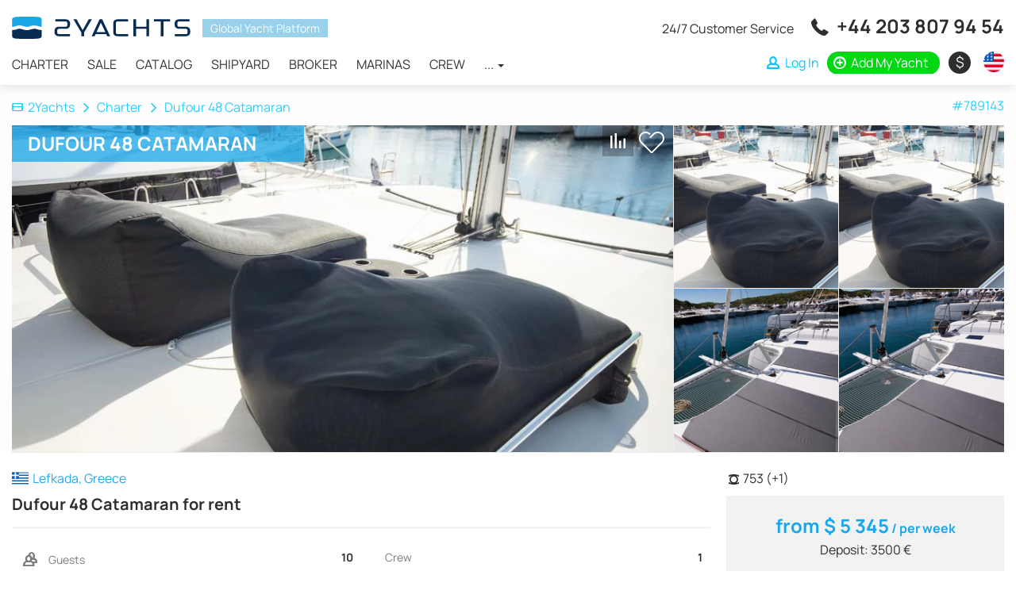

--- FILE ---
content_type: text/html; charset=UTF-8
request_url: https://2yachts.com/boat/789143-dufour-48-catamaran
body_size: 18307
content:
<!DOCTYPE html><html lang="en"><head><meta charset="UTF-8"><meta http-equiv="X-UA-Compatible" content="IE=edge"><meta name="viewport" content="width=device-width, initial-scale=1, user-scalable=no"><meta name="csrf-param" content="_csrf"><meta name="csrf-token" content="UJoOym9njiCOGXErq2LwstlxAZqLw4KdLTjvi0OIRUoH_meDOzTac-13GEqfJZ7b7wR53_mr2_FMToa9MN0ycg=="><title>Charter Yacht Dufour 48 Catamaran in Greece | 2Yachts</title><link rel="apple-touch-icon" sizes="180x180" href="/apple-touch-icon.png"><link rel="icon" type="image/png" sizes="32x32" href="/favicon-32x32.png"><link rel="icon" type="image/png" sizes="16x16" href="/favicon-16x16.png"><link rel="manifest" href="/site.webmanifest"><link rel="mask-icon" href="/safari-pinned-tab.svg" color="#0f4156"><meta name="msapplication-TileColor" content="#0f4156"><meta name="theme-color" content="#ffffff"><meta name="msvalidate.01" content="5DABE79E6EFF31908D1372F56E3199FC" /><meta name="7c43283b344c8a8a971733ba2a1b7288" content=""><link rel="preconnect" href="https://fonts.googleapis.com"><link rel="preconnect" href="https://fonts.gstatic.com" crossorigin><style>
/* latin-ext */
@font-face {
font-family: 'Manrope';
font-style: normal;
font-weight: 400;
font-display: swap;
src: url(https://fonts.gstatic.com/s/manrope/v8/xn7gYHE41ni1AdIRggmxSuXd.woff2) format('woff2');
unicode-range: U+0100-024F, U+0259, U+1E00-1EFF, U+2020, U+20A0-20AB, U+20AD-20CF, U+2113, U+2C60-2C7F, U+A720-A7FF;
}
/* latin */
@font-face {
font-family: 'Manrope';
font-style: normal;
font-weight: 400;
font-display: swap;
src: url(https://fonts.gstatic.com/s/manrope/v8/xn7gYHE41ni1AdIRggexSg.woff2) format('woff2');
unicode-range: U+0000-00FF, U+0131, U+0152-0153, U+02BB-02BC, U+02C6, U+02DA, U+02DC, U+2000-206F, U+2074, U+20AC, U+2122, U+2191, U+2193, U+2212, U+2215, U+FEFF, U+FFFD;
}
/* latin-ext */
@font-face {
font-family: 'Manrope';
font-style: normal;
font-weight: 700;
font-display: swap;
src: url(https://fonts.gstatic.com/s/manrope/v8/xn7gYHE41ni1AdIRggmxSuXd.woff2) format('woff2');
unicode-range: U+0100-024F, U+0259, U+1E00-1EFF, U+2020, U+20A0-20AB, U+20AD-20CF, U+2113, U+2C60-2C7F, U+A720-A7FF;
}
/* latin */
@font-face {
font-family: 'Manrope';
font-style: normal;
font-weight: 700;
font-display: swap;
src: url(https://fonts.gstatic.com/s/manrope/v8/xn7gYHE41ni1AdIRggexSg.woff2) format('woff2');
unicode-range: U+0000-00FF, U+0131, U+0152-0153, U+02BB-02BC, U+02C6, U+02DA, U+02DC, U+2000-206F, U+2074, U+20AC, U+2122, U+2191, U+2193, U+2212, U+2215, U+FEFF, U+FFFD;
}
</style><script type="text/javascript">APP_ROOT = '/'</script><link href="https://2yachts.com/ru/boat/789143-dufour-48-catamaran" rel="alternate" hreflang="ru"><link href="https://2yachts.com/de/boat/789143-dufour-48-catamaran" rel="alternate" hreflang="de"><link href="https://2yachts.com/fr/boat/789143-dufour-48-catamaran" rel="alternate" hreflang="fr"><link href="https://2yachts.com/it/boat/789143-dufour-48-catamaran" rel="alternate" hreflang="it"><link href="https://2yachts.com/es/boat/789143-dufour-48-catamaran" rel="alternate" hreflang="es"><meta name="robots" content="none"><meta name="description" content="Best rental prices Dufour 48 Catamaran from the owner of the vessel. Book a modern yacht online for a holiday with friends, boat trips or a comfortable family holiday. Rent Dufour 48 Catamaran and similar yacht models for a day, week or more with a skipper and crew"><meta property="og:title" content="Yacht Charter - 2Yachts"><meta property="og:description" content="Rent and charter yachts and other types of ships from owners around the world - 2Yachts"><meta property="og:url" content="https://2yachts.com"><meta property="og:type" content="object"><meta property="og:locale" content="en_US"><meta property="og:image" content="https://2yachts.com/og-image.png"><meta property="og:image:width" content="400"><meta property="og:image:height" content="400"><link href="/assets/c04cc072/css/lightgallery.min.css?v=1607668224" rel="stylesheet"><link href="/assets/b511b110/css/owl.carousel.min.css?v=1567882871" rel="stylesheet" media="none" onload="if(media!=&#039;all&#039;)media=&#039;all&#039;"><link href="/assets/90d40089/themes/smoothness/jquery-ui.min.css?v=1623301097" rel="stylesheet"><link href="/assets/b407712b/css/datepicker.css?v=1636572345" rel="stylesheet"><link href="/assets/1d3bb893/css/flag-icon.min.css?v=1558278283" rel="stylesheet" media="none" onload="if(media!=&#039;all&#039;)media=&#039;all&#039;"><link href="/assets/bb431b96/css/jquery.inputmask-multi.min.css?v=1603104942" rel="stylesheet"><link href="/assets/99ff570c/css/reviews.css?v=1618157483" rel="stylesheet"><link href="/assets/286a7ecf/css/style.min.css?v=1661333811" rel="stylesheet"><script src="/assets/218af42f/jquery.min.js?v=1614705114"></script><script src="/assets/90d40089/jquery-ui.min.js?v=1623301021"></script><script src="/assets/b407712b/js/datepicker.js?v=1575261413"></script><script src="/assets/b407712b/js/i18n/datepicker.en.js?v=1574157849"></script><script src="/assets/9546b763/moment.min.js?v=1549817823"></script><script src="/assets/1b311986/js/boat.min.js?v=1642695944"></script></head><body><div class="wrap"><header id="js-header" class="header"><nav id="header" class="navbar-fixed-top navbar-sticky navbar"><div class="container"><div class="navbar-header"><button type="button" class="navbar-toggle" data-toggle="collapse" aria-expanded="false" data-target="#header-collapse"><span class="icon-bar"></span><span class="icon-bar"></span><span class="icon-bar"></span></button><a class="navbar-brand" href="/"><img src="/img/logo-black.svg" alt=""></a><div class="header-compare compare-link" style="display:none"><a href="/compare"><i class="icon-compare"></i> <span class="compare-link__total">0</span></a></div><div id="header-collapse" class="collapse navbar-collapse"><div class="header-content"><div class="header-content__brand"><a class="navbar-brand" href="/"><img src="/img/logo-black.svg" alt="2yachts"></a><span>Global Yacht Platform</span></div><ul id="menu" class="navbar-nav header__navbar nav"><li><a href="/charter">Charter</a></li><li><a href="/sale">Sale</a></li><li><a href="/catalog">Catalog</a></li><li><a href="/brand">Shipyard</a></li><li><a href="/broker">Broker</a></li><li><a href="/marina">Marinas</a></li><li><a href="/crew">Crew</a></li><li class="dropdown"><a class="dropdown-toggle" href="#" data-toggle="dropdown">... <span class="caret"></span></a><ul id="w0" class="dropdown-menu"><li><a href="/service" tabindex="-1">Service</a></li><li><a href="/events" tabindex="-1">Events</a></li><li><a href="/destination" tabindex="-1">Destination</a></li><li><a href="/yacht" tabindex="-1">Yachts</a></li><li><a href="/route" tabindex="-1">Route</a></li></ul></li></ul> </div><div class="header-links"><div class="additional-call"><span class="additional-call__note">
24/7 Customer Service </span><span class="additional-call__phone"><i class="icon-call"></i> <a href="tel:+442038079454" onclick="sendGoal('tel:+442038079454', '+44 203 807 94 54')">+44 203 807 94 54</a><a href="https://wa.me/971502473820" class="additional-call__phone-whatsapp" onclick="sendGoal('whatsapp', '971502473820')"></a></span></div><ul class="additional-nav"><li class="additional-nav__compare compare-link" style="display:none"><a href="/compare"><i class="icon-compare"></i> <span class="compare-link__total">0</span></a></li><li class="additional-nav__nowrap"><a class="additional-nav__login btn-auth" href="/user/login"><i class="icon-user"></i> <span>Log In</span></a></li><li class="additional-nav__nowrap"><a class="additional-nav__add" href="https://2yachts.com/boat-add"><i class="icon-plus-circle"></i> <span>Add My Yacht</span></a></li><li class="additional-nav_currency-select"><div class="currency-icon-select dropdown"><a class="currency-icon-select__value dropdown-toggle" data-toggle="dropdown" aria-expanded="true" href="#"><span class="currency-icon currency-icon-valute">&nbsp;</span> <span class="currency-text-valute"></span></a><ul class="dropdown-menu currency-icon-select__list"><li class="currency-icon-select__item"><a data-currency-toggle="USD"><span class="currency-icon">$</span><span class="currency-text">USD</span></a></li><li class="currency-icon-select__item"><a data-currency-toggle="RUB"><span class="currency-icon">₽</span><span class="currency-text">RUB</span></a></li><li class="currency-icon-select__item"><a data-currency-toggle="EUR"><span class="currency-icon">€</span><span class="currency-text">EUR</span></a></li><li class="currency-icon-select__item"><a data-currency-toggle="GBP"><span class="currency-icon">£</span><span class="currency-text">GBP</span></a></li></ul></div></li><li class="additional-nav_language-select"><div class="w-select multi-lang dropdown"><a class="w-select__value multi-lang__select multi-lang__select_language dropdown-toggle" data-toggle="dropdown" aria-expanded="true" href="#" title="Change language"><span class="language-icon language-icon_en"></span><span class="multi-lang__language-text">EN</span><i class="icon-down-open-mini"></i><i class="icon-up-open-mini"></i></a><ul class="dropdown-menu"><li class="item-lang"><a class="change-lang" data-lang="en" title="English" href="/boat/789143-dufour-48-catamaran"><span class="language-icon language-icon_en"></span> <span class="change-lang__label">EN</span></a></li><li class="item-lang"><a class="change-lang" data-lang="ru" title="Русский" href="/ru/boat/789143-dufour-48-catamaran"><span class="language-icon language-icon_ru"></span> <span class="change-lang__label">RU</span></a></li><li class="item-lang"><a class="change-lang" data-lang="de" title="Deutsch" href="/de/boat/789143-dufour-48-catamaran"><span class="language-icon language-icon_de"></span> <span class="change-lang__label">DE</span></a></li><li class="item-lang"><a class="change-lang" data-lang="fr" title="Français" href="/fr/boat/789143-dufour-48-catamaran"><span class="language-icon language-icon_fr"></span> <span class="change-lang__label">FR</span></a></li><li class="item-lang"><a class="change-lang" data-lang="it" title="Italiano" href="/it/boat/789143-dufour-48-catamaran"><span class="language-icon language-icon_it"></span> <span class="change-lang__label">IT</span></a></li><li class="item-lang"><a class="change-lang" data-lang="es" title="Español" href="/es/boat/789143-dufour-48-catamaran"><span class="language-icon language-icon_es"></span> <span class="change-lang__label">ES</span></a></li></ul></div> </li></ul></div></div></div></nav></header><main class="main"><div class="container"></div><div class="boat" itemscope itemtype="http://schema.org/Product"><div class="boat-header"><div class="container"><div class="boat__breadcrumbs"><div class="boat__breadcrumbs-right">
#789143 </div><ul class="breadcrumb"><li><a href="/"><i class="icon-home"></i>2Yachts</a></li><li><a href="/charter">Charter</a></li><li class="active">Dufour 48 Catamaran</li></ul> </div><div class="boat-header__photos"><div class="boat-header__main"><a class="boat-photo image-wrapper" data-item="0"><img class="b-lazy" src="[data-uri]" data-src="/cache/thumbs/e0018487a899da4c9471279d80952658/af2537581c39fab7eb4bef168d63a9ff/789143/6160VDDfmOSe7.jpg" alt="Dufour 48 Catamaran"/> <meta itemprop="image" content="/upload/boat/789143/6160VDDfmOSe7.jpg"></a><h2 class="boat-header__title" itemprop="name">Dufour 48 Catamaran</h2><div class="boat-header__shortlist"><a data-id="789143" title="Add to shortlist" class="btn-auth" href="/user/login">
+ Shortlist </a></div><span title="Compare" class="compare-add" data-entity="boat" data-entityId="789143"><i class="icon-compare"></i><i class="icon-ok"></i></span> </div><div class="model-header__additional-images"><a class="boat-photo ratio_square image-wrapper" href="#" data-item="1"><img class="b-lazy" src="[data-uri]" data-src="/cache/thumbs/e0018487a899da4c9471279d80952658/935bb6bef42fca9af93345577d307563/789143/neEivvRUaYt7U.jpg" alt="Dufour 48 Catamaran"/> </a><a class="boat-photo ratio_square image-wrapper" href="#" data-item="2"><img class="b-lazy" src="[data-uri]" data-src="/cache/thumbs/e0018487a899da4c9471279d80952658/935bb6bef42fca9af93345577d307563/789143/d2VhkelkJq0e1.jpg" alt="Dufour 48 Catamaran"/> </a><a class="boat-photo ratio_square image-wrapper" href="#" data-item="3"><img class="b-lazy" src="[data-uri]" data-src="/cache/thumbs/e0018487a899da4c9471279d80952658/935bb6bef42fca9af93345577d307563/789143/A7xXzKU2eg5z7.jpg" alt="Dufour 48 Catamaran"/> </a><a class="boat-photo ratio_square image-wrapper" href="#" data-item="4"><img class="b-lazy" src="[data-uri]" data-src="/cache/thumbs/e0018487a899da4c9471279d80952658/935bb6bef42fca9af93345577d307563/789143/mc8Zo1ZCTomYl.jpg" alt="Dufour 48 Catamaran"/> </a></div></div></div></div><div class="boat-header_mobile" style="display: none"><div id="mobile-photo" class="owl-carousel"><div class="item"><a class="boat-photo image-wrapper" data-item="0"><img class="owl-lazy" data-src="/cache/thumbs/e0018487a899da4c9471279d80952658/af2537581c39fab7eb4bef168d63a9ff/789143/6160VDDfmOSe7.jpg" alt="Dufour 48 Catamaran"></a></div><div class="item"><a class="boat-photo image-wrapper" data-item="1"><img class="owl-lazy" data-src="/cache/thumbs/e0018487a899da4c9471279d80952658/af2537581c39fab7eb4bef168d63a9ff/789143/neEivvRUaYt7U.jpg" alt="Dufour 48 Catamaran"></a></div><div class="item"><a class="boat-photo image-wrapper" data-item="2"><img class="owl-lazy" data-src="/thumb/YTozOntzOjE6InQiO2E6Mjp7czoxOiJ3IjtpOjg5MDtzOjE6ImgiO2k6NDQ2O31zOjE6ImYiO3M6MjQ6Ijc4OTE0My9kMlZoa2Vsa0pxMGUxLmpwZyI7czoxOiJzIjtzOjQ6ImJvYXQiO30=.jpg" alt="Dufour 48 Catamaran"></a></div><div class="item"><a class="boat-photo image-wrapper" data-item="3"><img class="owl-lazy" data-src="/cache/thumbs/e0018487a899da4c9471279d80952658/af2537581c39fab7eb4bef168d63a9ff/789143/A7xXzKU2eg5z7.jpg" alt="Dufour 48 Catamaran"></a></div><div class="item"><a class="boat-photo image-wrapper" data-item="4"><img class="owl-lazy" data-src="/cache/thumbs/e0018487a899da4c9471279d80952658/af2537581c39fab7eb4bef168d63a9ff/789143/mc8Zo1ZCTomYl.jpg" alt="Dufour 48 Catamaran"></a></div><div class="item"><a class="boat-photo image-wrapper" data-item="5"><img class="owl-lazy" data-src="/cache/thumbs/e0018487a899da4c9471279d80952658/af2537581c39fab7eb4bef168d63a9ff/789143/K4lgDnR4OchnK.jpg" alt="Dufour 48 Catamaran"></a></div><div class="item"><a class="boat-photo image-wrapper" data-item="6"><img class="owl-lazy" data-src="/cache/thumbs/e0018487a899da4c9471279d80952658/af2537581c39fab7eb4bef168d63a9ff/789143/d7y6IQGbecCND.jpg" alt="Dufour 48 Catamaran"></a></div><div class="item"><a class="boat-photo image-wrapper" data-item="7"><img class="owl-lazy" data-src="/cache/thumbs/e0018487a899da4c9471279d80952658/af2537581c39fab7eb4bef168d63a9ff/789143/FUyhi5VMOFvjB.jpg" alt="Dufour 48 Catamaran"></a></div><div class="item"><a class="boat-photo image-wrapper" data-item="8"><img class="owl-lazy" data-src="/cache/thumbs/e0018487a899da4c9471279d80952658/af2537581c39fab7eb4bef168d63a9ff/789143/5sweawOMmHusC.jpg" alt="Dufour 48 Catamaran"></a></div><div class="item"><a class="boat-photo image-wrapper" data-item="9"><img class="owl-lazy" data-src="/cache/thumbs/e0018487a899da4c9471279d80952658/af2537581c39fab7eb4bef168d63a9ff/789143/Lb5bjjFGIZmnV.jpg" alt="Dufour 48 Catamaran"></a></div><div class="item"><a class="boat-photo image-wrapper" data-item="10"><img class="owl-lazy" data-src="/cache/thumbs/e0018487a899da4c9471279d80952658/af2537581c39fab7eb4bef168d63a9ff/789143/PlfobadVdSf9u.jpg" alt="Dufour 48 Catamaran"></a></div><div class="item"><a class="boat-photo image-wrapper" data-item="11"><img class="owl-lazy" data-src="/cache/thumbs/e0018487a899da4c9471279d80952658/af2537581c39fab7eb4bef168d63a9ff/789143/kfhP5R3spQ5lj.jpg" alt="Dufour 48 Catamaran"></a></div><div class="item"><a class="boat-photo image-wrapper" data-item="12"><img class="owl-lazy" data-src="/cache/thumbs/e0018487a899da4c9471279d80952658/af2537581c39fab7eb4bef168d63a9ff/789143/afzmawGsy57NA.jpg" alt="Dufour 48 Catamaran"></a></div><div class="item"><a class="boat-photo image-wrapper" data-item="13"><img class="owl-lazy" data-src="/cache/thumbs/e0018487a899da4c9471279d80952658/af2537581c39fab7eb4bef168d63a9ff/789143/YM33WipU8uOS0.jpg" alt="Dufour 48 Catamaran"></a></div><div class="item"><a class="boat-photo image-wrapper" data-item="14"><img class="owl-lazy" data-src="/cache/thumbs/e0018487a899da4c9471279d80952658/af2537581c39fab7eb4bef168d63a9ff/789143/PFJeca2NZPqTx.jpg" alt="Dufour 48 Catamaran"></a></div><div class="item"><a class="boat-photo image-wrapper" data-item="15"><img class="owl-lazy" data-src="/cache/thumbs/e0018487a899da4c9471279d80952658/af2537581c39fab7eb4bef168d63a9ff/789143/LtxlZX6e27CwH.jpg" alt="Dufour 48 Catamaran"></a></div><div class="item"><a class="boat-photo image-wrapper" data-item="16"><img class="owl-lazy" data-src="/cache/thumbs/e0018487a899da4c9471279d80952658/af2537581c39fab7eb4bef168d63a9ff/789143/mr0yjDIjRqfNs.jpg" alt="Dufour 48 Catamaran"></a></div><div class="item"><a class="boat-photo image-wrapper" data-item="17"><img class="owl-lazy" data-src="/cache/thumbs/e0018487a899da4c9471279d80952658/af2537581c39fab7eb4bef168d63a9ff/789143/iwRf7S9KpWmuL.jpg" alt="Dufour 48 Catamaran"></a></div><div class="item"><a class="boat-photo image-wrapper" data-item="18"><img class="owl-lazy" data-src="/cache/thumbs/e0018487a899da4c9471279d80952658/af2537581c39fab7eb4bef168d63a9ff/789143/Yb0g3lenrmlNv.jpg" alt="Dufour 48 Catamaran"></a></div><div class="item"><a class="boat-photo image-wrapper" data-item="19"><img class="owl-lazy" data-src="/cache/thumbs/e0018487a899da4c9471279d80952658/af2537581c39fab7eb4bef168d63a9ff/789143/UdzRa37s7gCEW.jpg" alt="Dufour 48 Catamaran"></a></div><div class="item"><a class="boat-photo image-wrapper" data-item="20"><img class="owl-lazy" data-src="/cache/thumbs/e0018487a899da4c9471279d80952658/af2537581c39fab7eb4bef168d63a9ff/789143/UPTZ4h6LXu61a.jpg" alt="Dufour 48 Catamaran"></a></div><div class="item"><a class="boat-photo image-wrapper" data-item="21"><img class="owl-lazy" data-src="/cache/thumbs/e0018487a899da4c9471279d80952658/af2537581c39fab7eb4bef168d63a9ff/789143/n3rJshM9UMlQU.jpg" alt="Dufour 48 Catamaran"></a></div><div class="item"><a class="boat-photo image-wrapper" data-item="22"><img class="owl-lazy" data-src="/cache/thumbs/e0018487a899da4c9471279d80952658/af2537581c39fab7eb4bef168d63a9ff/789143/cObJtofE4I3Wi.jpg" alt="Dufour 48 Catamaran"></a></div><div class="item"><a class="boat-photo image-wrapper" data-item="23"><img class="owl-lazy" data-src="/cache/thumbs/e0018487a899da4c9471279d80952658/af2537581c39fab7eb4bef168d63a9ff/789143/4K98pKExSRfHg.jpg" alt="Dufour 48 Catamaran"></a></div><div class="item"><a class="boat-photo image-wrapper" data-item="24"><img class="owl-lazy" data-src="/cache/thumbs/e0018487a899da4c9471279d80952658/af2537581c39fab7eb4bef168d63a9ff/789143/L1TLcxLazIKno.jpg" alt="Dufour 48 Catamaran"></a></div><div class="item"><a class="boat-photo image-wrapper" data-item="25"><img class="owl-lazy" data-src="/cache/thumbs/e0018487a899da4c9471279d80952658/af2537581c39fab7eb4bef168d63a9ff/789143/UxoBLtc62A94F.jpg" alt="Dufour 48 Catamaran"></a></div><div class="item"><a class="boat-photo image-wrapper" data-item="26"><img class="owl-lazy" data-src="/cache/thumbs/e0018487a899da4c9471279d80952658/af2537581c39fab7eb4bef168d63a9ff/789143/gtQ03EYju4PBS.jpg" alt="Dufour 48 Catamaran"></a></div><div class="item"><a class="boat-photo image-wrapper" data-item="27"><img class="owl-lazy" data-src="/cache/thumbs/e0018487a899da4c9471279d80952658/af2537581c39fab7eb4bef168d63a9ff/789143/VmmAVUz2NVkoi.jpg" alt="Dufour 48 Catamaran"></a></div><div class="item"><a class="boat-photo image-wrapper" data-item="28"><img class="owl-lazy" data-src="/cache/thumbs/e0018487a899da4c9471279d80952658/af2537581c39fab7eb4bef168d63a9ff/789143/lgFqIVJ9Pqz5M.jpg" alt="Dufour 48 Catamaran"></a></div><div class="item"><a class="boat-photo image-wrapper" data-item="29"><img class="owl-lazy" data-src="/cache/thumbs/e0018487a899da4c9471279d80952658/af2537581c39fab7eb4bef168d63a9ff/789143/SNRmf5SjlYCtA.jpg" alt="Dufour 48 Catamaran"></a></div><div class="item"><a class="boat-photo image-wrapper" data-item="30"><img class="owl-lazy" data-src="/cache/thumbs/e0018487a899da4c9471279d80952658/af2537581c39fab7eb4bef168d63a9ff/789143/uaSUBQp895nYe.jpg" alt="Dufour 48 Catamaran"></a></div><div class="item"><a class="boat-photo image-wrapper" data-item="31"><img class="owl-lazy" data-src="/cache/thumbs/e0018487a899da4c9471279d80952658/af2537581c39fab7eb4bef168d63a9ff/789143/nvPEBHm0u2RgW.jpg" alt="Dufour 48 Catamaran"></a></div><div class="item"><a class="boat-photo image-wrapper" data-item="32"><img class="owl-lazy" data-src="/cache/thumbs/e0018487a899da4c9471279d80952658/af2537581c39fab7eb4bef168d63a9ff/789143/uNOTl8cU8OruJ.jpg" alt="Dufour 48 Catamaran"></a></div><div class="item"><a class="boat-photo image-wrapper" data-item="33"><img class="owl-lazy" data-src="/cache/thumbs/e0018487a899da4c9471279d80952658/af2537581c39fab7eb4bef168d63a9ff/789143/GYATEgsK8CEma.jpg" alt="Dufour 48 Catamaran"></a></div><div class="item"><a class="boat-photo image-wrapper" data-item="34"><img class="owl-lazy" data-src="/cache/thumbs/e0018487a899da4c9471279d80952658/af2537581c39fab7eb4bef168d63a9ff/789143/yc5NUT5FUA4E5.jpg" alt="Dufour 48 Catamaran"></a></div><div class="item"><a class="boat-photo image-wrapper" data-item="35"><img class="owl-lazy" data-src="/cache/thumbs/e0018487a899da4c9471279d80952658/af2537581c39fab7eb4bef168d63a9ff/789143/en5rrd7aruezM.jpg" alt="Dufour 48 Catamaran"></a></div><div class="item"><a class="boat-photo image-wrapper" data-item="36"><img class="owl-lazy" data-src="/cache/thumbs/e0018487a899da4c9471279d80952658/af2537581c39fab7eb4bef168d63a9ff/789143/TcTPhYbh5M5ny.jpg" alt="Dufour 48 Catamaran"></a></div><div class="item"><a class="boat-photo image-wrapper" data-item="37"><img class="owl-lazy" data-src="/cache/thumbs/e0018487a899da4c9471279d80952658/af2537581c39fab7eb4bef168d63a9ff/789143/RqaEj6DcIXt9K.jpg" alt="Dufour 48 Catamaran"></a></div><div class="item"><a class="boat-photo image-wrapper" data-item="38"><img class="owl-lazy" data-src="/cache/thumbs/e0018487a899da4c9471279d80952658/af2537581c39fab7eb4bef168d63a9ff/789143/cNVV2OB1On9np.jpg" alt="Dufour 48 Catamaran"></a></div><div class="item"><a class="boat-photo image-wrapper" data-item="39"><img class="owl-lazy" data-src="/cache/thumbs/e0018487a899da4c9471279d80952658/af2537581c39fab7eb4bef168d63a9ff/789143/ZeGEhDgs0JLaq.jpg" alt="Dufour 48 Catamaran"></a></div><div class="item"><a class="boat-photo image-wrapper" data-item="40"><img class="owl-lazy" data-src="/cache/thumbs/e0018487a899da4c9471279d80952658/af2537581c39fab7eb4bef168d63a9ff/789143/zODIHIJGR3JE0.jpg" alt="Dufour 48 Catamaran"></a></div><div class="item"><a class="boat-photo image-wrapper" data-item="41"><img class="owl-lazy" data-src="/cache/thumbs/e0018487a899da4c9471279d80952658/af2537581c39fab7eb4bef168d63a9ff/789143/oZBOTNib0R4oW.jpg" alt="Dufour 48 Catamaran"></a></div><div class="item"><a class="boat-photo image-wrapper" data-item="42"><img class="owl-lazy" data-src="/cache/thumbs/e0018487a899da4c9471279d80952658/af2537581c39fab7eb4bef168d63a9ff/789143/S790ZGcS7f9YQ.jpg" alt="Dufour 48 Catamaran"></a></div><div class="item"><a class="boat-photo image-wrapper" data-item="43"><img class="owl-lazy" data-src="/cache/thumbs/e0018487a899da4c9471279d80952658/af2537581c39fab7eb4bef168d63a9ff/789143/4g0fb847vz3Ux.jpg" alt="Dufour 48 Catamaran"></a></div><div class="item"><a class="boat-photo image-wrapper" data-item="44"><img class="owl-lazy" data-src="/cache/thumbs/e0018487a899da4c9471279d80952658/af2537581c39fab7eb4bef168d63a9ff/789143/py4jgTyl2Gkoe.jpg" alt="Dufour 48 Catamaran"></a></div></div><div class="mobile-photo__counter"><span class="mobile-photo__number">1</span> / 45 </div></div><div class="container"><div class="boat-col"><div class="boat-col__info"><div id="info" class="boat-panel boat-info"><div class="boat-info__short"><span class="flag-icon flag-icon-gr"></span>Lefkada, Greece </div><h1 class="boat-info__title">Dufour 48 Catamaran for rent</h1></div><div id="specification" class="boat-panel"><div class="boat-panel__container"><div class="boat-specification"><div class="boat-specification__row"><div class="boat-specification__label"><i class="icon-passenger"></i> Guests </div><div class="boat-specification__value">
10 </div></div><div class="boat-specification__row"><div class="boat-specification__label"><i class="icon-cabin"></i> Cabins </div><div class="boat-specification__value">
5 </div></div><div class="boat-specification__row"><div class="boat-specification__label"><i class="icon-production"></i> Production </div><div class="boat-specification__value">
2023 </div></div><div class="boat-specification__row"><div class="boat-specification__label"><i class="icon-size"></i> Length </div><div class="boat-specification__value">
14,70 m </div></div><div class="boat-specification__row in" data-collapse-block="specification"><div class="boat-specification__label">Beam</div><div class="boat-specification__value">
8,00 m </div></div><div class="boat-specification__row in" data-collapse-block="specification"><div class="boat-specification__label">Draft</div><div class="boat-specification__value">
1,30 m </div></div><div class="boat-specification__row in" data-collapse-block="specification"><div class="boat-specification__label">Fuel</div><div class="boat-specification__value">
900 liters </div></div><div class="boat-specification__row in" data-collapse-block="specification"><div class="boat-specification__label">Fresh water</div><div class="boat-specification__value">
460 liters </div></div><div class="boat-specification__row in" data-collapse-block="specification"><div class="boat-specification__label">Crew</div><div class="boat-specification__value">
1 </div></div><div class="boat-specification__row in" data-collapse-block="specification"><div class="boat-specification__label">Bed</div><div class="boat-specification__value">
10 </div></div><div class="boat-specification__row in" data-collapse-block="specification"><div class="boat-specification__label">Bathroom</div><div class="boat-specification__value">
5 </div></div><div class="boat-specification__row in" data-collapse-block="specification"><div class="boat-specification__label">Name of boat</div><div class="boat-specification__value">
Orfeas </div></div><div class="boat-specification__row in" data-collapse-block="specification"><div class="boat-specification__label">Brand</div><div class="boat-specification__value"><a href="/brand/dufour">Dufour</a></div></div><div class="boat-specification__row in" data-collapse-block="specification"><div class="boat-specification__label">Model</div><div class="boat-specification__value"><a href="/models/dufour-48-catamaran">Dufour 48 Catamaran</a></div></div><div class="boat-specification__row in" data-collapse-block="specification"><div class="boat-specification__label">Categories</div><div class="boat-specification__value"><a href="/catalog/90-catamarans">Sailing catamarans</a><br></div></div><a href="#" class="b-collapse__toggle" data-collapse-toggle="specification"><span class="b-collapse__toggle-more">Show more <i class="icon-down-open-mini"></i></span><span class="b-collapse__toggle-less">Show less <i class="icon-up-open-mini"></i></span></a></div></div></div><div id="additional_service" class="boat-panel"><div class="boat-panel__title"><h2>Additional services</h2></div><div id="additional_service-collapse" class="boat-panel__container"><div class="additional-service__container"><div class="additional-service"><div class="additional-service__select"><div class="checkbox form-control__checkbox"><input type="checkbox" id="additional_service-select-21" name="additional_service[21]" value="1" checked disabled data-id="21" data-price="445"> <label for="additional_service-select-21"></label></div></div><div class="additional-service__name">
Final cleaning </div><div class="additional-service_mandatory">
Mandatory </div><div class="additional-service_price"><div class="additional-service_price-value">
$ 445 </div><div class="additional-service_price-period">
one time </div></div></div><div class="additional-service"><div class="additional-service__select"><div class="checkbox form-control__checkbox"><input type="checkbox" id="additional_service-select-19622" name="additional_service[19622]" value="1" checked disabled data-id="19622" data-price="223"> <label for="additional_service-select-19622"></label></div></div><div class="additional-service__name">
Skipper Paid on spot in cash, Skipper must have his own cabin and access to one of the toilets. Dama </div><div class="additional-service_mandatory">
Mandatory </div><div class="additional-service_price"><div class="additional-service_price-value">
$ 223 </div><div class="additional-service_price-period">
per day </div></div></div><div class="additional-service"><div class="additional-service__select"><div class="checkbox form-control__checkbox"><input type="checkbox" id="additional_service-select-17513" name="additional_service[17513]" value="1" checked disabled data-id="17513" data-price="574"> <label for="additional_service-select-17513"></label></div></div><div class="additional-service__name">
Damage waiver non refundable; + 750,00EUR refundable; Damage waiver is obligatory on Skippered chart </div><div class="additional-service_mandatory">
Mandatory </div><div class="additional-service_price"><div class="additional-service_price-value">
$ 574 </div><div class="additional-service_price-period">
per week </div></div></div><div class="additional-service in" data-collapse-block="additional-service"><div class="additional-service__select"><div class="checkbox form-control__checkbox"><input type="checkbox" id="additional_service-select-9178" name="additional_service[9178]" value="1" data-id="9178" data-price="176"> <label for="additional_service-select-9178"></label></div></div><div class="additional-service__name">
Outboard engine upgrade </div><div class="additional-service_mandatory">
Optional </div><div class="additional-service_price"><div class="additional-service_price-value">
$ 176 </div><div class="additional-service_price-period">
per week </div></div></div><div class="additional-service in" data-collapse-block="additional-service"><div class="additional-service__select"><div class="checkbox form-control__checkbox"><input type="checkbox" id="additional_service-select-17512" name="additional_service[17512]" value="1" data-id="17512" data-price="211"> <label for="additional_service-select-17512"></label></div></div><div class="additional-service__name">
Early Check in embarkation starting by 2PM </div><div class="additional-service_mandatory">
Optional </div><div class="additional-service_price"><div class="additional-service_price-value">
$ 211 </div><div class="additional-service_price-period">
one time </div></div></div><div class="additional-service in" data-collapse-block="additional-service"><div class="additional-service__select"><div class="checkbox form-control__checkbox"><input type="checkbox" id="additional_service-select-16400" name="additional_service[16400]" value="1" data-id="16400" data-price="117"> <label for="additional_service-select-16400"></label></div></div><div class="additional-service__name">
Crew change Crew change includes administration fee, change of bed linen & towels and one night at I </div><div class="additional-service_mandatory">
Optional </div><div class="additional-service_price"><div class="additional-service_price-value">
$ 117 </div><div class="additional-service_price-period">
one time </div></div></div><div class="additional-service in" data-collapse-block="additional-service"><div class="additional-service__select"><div class="checkbox form-control__checkbox"><input type="checkbox" id="additional_service-select-17514" name="additional_service[17514]" value="1" data-id="17514" data-price="223"> <label for="additional_service-select-17514"></label></div></div><div class="additional-service__name">
Cook Paid on spot in cash </div><div class="additional-service_mandatory">
Optional </div><div class="additional-service_price"><div class="additional-service_price-value">
$ 223 </div><div class="additional-service_price-period">
per day </div></div></div><div class="additional-service in" data-collapse-block="additional-service"><div class="additional-service__select"><div class="checkbox form-control__checkbox"><input type="checkbox" id="additional_service-select-17515" name="additional_service[17515]" value="1" data-id="17515" data-price="199"> <label for="additional_service-select-17515"></label></div></div><div class="additional-service__name">
Hostess Hostess Duties: Taking care of deck works, skipper assistance, cleaning of common areas, i.e </div><div class="additional-service_mandatory">
Optional </div><div class="additional-service_price"><div class="additional-service_price-value">
$ 199 </div><div class="additional-service_price-period">
per day </div></div></div><div class="additional-service in" data-collapse-block="additional-service"><div class="additional-service__select"><div class="checkbox form-control__checkbox"><input type="checkbox" id="additional_service-select-2376" name="additional_service[2376]" value="1" data-id="2376" data-price="94"> <label for="additional_service-select-2376"></label></div></div><div class="additional-service__name">
Fishing cane/rod </div><div class="additional-service_mandatory">
Optional </div><div class="additional-service_price"><div class="additional-service_price-value">
$ 94 </div><div class="additional-service_price-period">
per week </div></div></div><div class="additional-service in" data-collapse-block="additional-service"><div class="additional-service__select"><div class="checkbox form-control__checkbox"><input type="checkbox" id="additional_service-select-59" name="additional_service[59]" value="1" data-id="59" data-price="281"> <label for="additional_service-select-59"></label></div></div><div class="additional-service__name">
Blister </div><div class="additional-service_mandatory">
Optional </div><div class="additional-service_price"><div class="additional-service_price-value">
$ 281 </div><div class="additional-service_price-period">
per week </div></div></div><div class="additional-service in" data-collapse-block="additional-service"><div class="additional-service__select"><div class="checkbox form-control__checkbox"><input type="checkbox" id="additional_service-select-2523" name="additional_service[2523]" value="1" data-id="2523" data-price="375"> <label for="additional_service-select-2523"></label></div></div><div class="additional-service__name">
Sea Scooter </div><div class="additional-service_mandatory">
Optional </div><div class="additional-service_price"><div class="additional-service_price-value">
$ 375 </div><div class="additional-service_price-period">
per week </div></div></div><div class="additional-service in" data-collapse-block="additional-service"><div class="additional-service__select"><div class="checkbox form-control__checkbox"><input type="checkbox" id="additional_service-select-318" name="additional_service[318]" value="1" data-id="318" data-price="18"> <label for="additional_service-select-318"></label></div></div><div class="additional-service__name">
Extra bedlinen </div><div class="additional-service_mandatory">
Optional </div><div class="additional-service_price"><div class="additional-service_price-value">
$ 18 </div><div class="additional-service_price-period">
per week </div></div></div><div class="additional-service in" data-collapse-block="additional-service"><div class="additional-service__select"><div class="checkbox form-control__checkbox"><input type="checkbox" id="additional_service-select-151" name="additional_service[151]" value="1" data-id="151" data-price="281"> <label for="additional_service-select-151"></label></div></div><div class="additional-service__name">
Spinnaker </div><div class="additional-service_mandatory">
Optional </div><div class="additional-service_price"><div class="additional-service_price-value">
$ 281 </div><div class="additional-service_price-period">
per week </div></div></div><div class="additional-service in" data-collapse-block="additional-service"><div class="additional-service__select"><div class="checkbox form-control__checkbox"><input type="checkbox" id="additional_service-select-335" name="additional_service[335]" value="1" data-id="335" data-price="12"> <label for="additional_service-select-335"></label></div></div><div class="additional-service__name">
Automatic Inflatable Life Jacket </div><div class="additional-service_mandatory">
Optional </div><div class="additional-service_price"><div class="additional-service_price-value">
$ 12 </div><div class="additional-service_price-period">
per week<br />
per pax </div></div></div><div class="additional-service in" data-collapse-block="additional-service"><div class="additional-service__select"><div class="checkbox form-control__checkbox"><input type="checkbox" id="additional_service-select-57" name="additional_service[57]" value="1" data-id="57" data-price="117"> <label for="additional_service-select-57"></label></div></div><div class="additional-service__name">
Kayak </div><div class="additional-service_mandatory">
Optional </div><div class="additional-service_price"><div class="additional-service_price-value">
$ 117 </div><div class="additional-service_price-period">
per week </div></div></div><div class="additional-service in" data-collapse-block="additional-service"><div class="additional-service__select"><div class="checkbox form-control__checkbox"><input type="checkbox" id="additional_service-select-152" name="additional_service[152]" value="1" data-id="152" data-price="141"> <label for="additional_service-select-152"></label></div></div><div class="additional-service__name">
Stand up paddle (SUP) </div><div class="additional-service_mandatory">
Optional </div><div class="additional-service_price"><div class="additional-service_price-value">
$ 141 </div><div class="additional-service_price-period">
per week </div></div></div><div class="additional-service in" data-collapse-block="additional-service"><div class="additional-service__select"><div class="checkbox form-control__checkbox"><input type="checkbox" id="additional_service-select-153" name="additional_service[153]" value="1" data-id="153" data-price="281"> <label for="additional_service-select-153"></label></div></div><div class="additional-service__name">
Railing net (Safety net) </div><div class="additional-service_mandatory">
Optional </div><div class="additional-service_price"><div class="additional-service_price-value">
$ 281 </div><div class="additional-service_price-period">
one time </div></div></div><div class="additional-service in" data-collapse-block="additional-service"><div class="additional-service__select"><div class="checkbox form-control__checkbox"><input type="checkbox" id="additional_service-select-149" name="additional_service[149]" value="1" data-id="149" data-price="234"> <label for="additional_service-select-149"></label></div></div><div class="additional-service__name">
gennaker </div><div class="additional-service_mandatory">
Optional </div><div class="additional-service_price"><div class="additional-service_price-value">
$ 234 </div><div class="additional-service_price-period">
per week </div></div></div><div class="additional-service in" data-collapse-block="additional-service"><div class="additional-service__select"><div class="checkbox form-control__checkbox"><input type="checkbox" id="additional_service-select-17516" name="additional_service[17516]" value="1" data-id="17516" data-price="82"> <label for="additional_service-select-17516"></label></div></div><div class="additional-service__name">
Starter pack dishwash liquid, sponge, rubbish bags, matches, toilet & kitchen rolls, fruit plate, wa </div><div class="additional-service_mandatory">
Optional </div><div class="additional-service_price"><div class="additional-service_price-value">
$ 82 </div><div class="additional-service_price-period">
one time </div></div></div></div><a href="#" class="b-collapse__toggle" data-collapse-toggle="additional-service"><span class="b-collapse__toggle-more">Show more <i class="icon-down-open-mini"></i></span><span class="b-collapse__toggle-less">Show less <i class="icon-up-open-mini"></i></span></a></div></div>
&nbsp; <div id="price_change" class="boat-panel"><div class="boat-panel__title"><h2>Trend in prices</h2></div><div id="price_change-collapse" class="boat-panel__container"><table class="table table-bordered table-striped"><thead><tr><th>Updated</th><th>Seller price</th><th>Price, $ </th><th>Change price, $ </th></tr></thead><tbody><tr><td>23.02.2023</td><td>4 802 €</td><td>$ 5 115</td><td>-</td></tr><tr><td>08.02.2023</td><td>5 238 €</td><td>$ 5 623</td><td><span class="change-positive">+$ 508</span></td></tr><tr><td>15.01.2023</td><td>5 587 €</td><td>$ 6 045</td><td><span class="change-positive">+$ 422</span></td></tr></tbody></table><p class="text-muted">* Attention! The price is indicated on a date taking into account the currency exchange rate on this date</p> </div></div><div id="equipment" class="boat-panel"><div class="boat-panel__title"><h2>Equipment</h2></div><div id="equipment-collapse" class="boat-panel__container"><ul class="equipment"><li class="equipment-group"><div class="equipment-group__title">Other</div><ul class="equipment__list"><li class="equipment-list__item equipment-list__item_active"><i class="icon-weight-ok"></i> Lazy bag </li><li class="equipment-list__item equipment-list__item_active"><i class="icon-weight-ok"></i> Lazy Jacks </li><li class="equipment-list__item equipment-list__item_active"><i class="icon-weight-ok"></i> Wind instrument/Anemometer </li><li class="equipment-list__item equipment-list__item_active"><i class="icon-weight-ok"></i> Wi-Fi Internet </li><li class="equipment-list__item equipment-list__item_active"><i class="icon-weight-ok"></i> 220 volt socket </li><li class="equipment-list__item equipment-list__item_active"><i class="icon-weight-ok"></i> Shore power cable </li><li class="equipment-list__item equipment-list__item_active"><i class="icon-weight-ok"></i> Shore connection 220 V </li><li class="equipment-list__item equipment-list__item_active"><i class="icon-weight-ok"></i> Electric winch </li><li class="equipment-list__item equipment-list__item_active"><i class="icon-weight-ok"></i> Outboard engine </li><li class="equipment-list__item equipment-list__item_active"><i class="icon-weight-ok"></i> Compass </li><li class="equipment-list__item equipment-list__item_active"><i class="icon-weight-ok"></i> Davit </li><li class="equipment-list__item equipment-list__item_active"><i class="icon-weight-ok"></i> Watermaker - desalinator </li><li class="equipment-list__item equipment-list__item_active"><i class="icon-weight-ok"></i> Underwater lights </li><li class="equipment-list__item equipment-list__item_active"><i class="icon-weight-ok"></i> FUSION sound system </li><li class="equipment-list__item equipment-list__item_active"><i class="icon-weight-ok"></i> LED interior lights </li><li class="equipment-list__item equipment-list__item_active"><i class="icon-weight-ok"></i> Bowsprit </li><li class="equipment-list__item equipment-list__item_active"><i class="icon-weight-ok"></i> Curtains </li><li class="equipment-list__item equipment-list__item_active"><i class="icon-weight-ok"></i> Deck lights </li><li class="equipment-list__item equipment-list__item_active"><i class="icon-weight-ok"></i> Grill (Barbecue) </li><li class="equipment-list__item equipment-list__item_active"><i class="icon-weight-ok"></i> Anchor chain counter </li><li class="equipment-list__item equipment-list__item_active"><i class="icon-weight-ok"></i> Hydraulic gangway </li><li class="equipment-list__item equipment-list__item_active"><i class="icon-weight-ok"></i> Fly deck with cushions and mattresses </li><li class="equipment-list__item equipment-list__item_active"><i class="icon-weight-ok"></i> Salon cushions </li><li class="equipment-list__item equipment-list__item_active"><i class="icon-weight-ok"></i> Pulpit seat </li></ul></li><li class="equipment-group"><div class="equipment-group__title">Amenities</div><ul class="equipment__list"><li class="equipment-list__item equipment-list__item_active"><i class="icon-weight-ok"></i> Electric toilet </li><li class="equipment-list__item equipment-list__item_active"><i class="icon-weight-ok"></i> USB socket </li><li class="equipment-list__item equipment-list__item_active"><i class="icon-weight-ok"></i> Generator </li><li class="equipment-list__item equipment-list__item_active"><i class="icon-weight-ok"></i> Bimini </li></ul></li><li class="equipment-group in" data-collapse-block="equipment"><div class="equipment-group__title">Electronic equipment</div><ul class="equipment__list"><li class="equipment-list__item equipment-list__item_active"><i class="icon-weight-ok"></i> GPS </li><li class="equipment-list__item equipment-list__item_active"><i class="icon-weight-ok"></i> Autopilot </li></ul></li><li class="equipment-group in" data-collapse-block="equipment"><div class="equipment-group__title">Kitchen</div><ul class="equipment__list"><li class="equipment-list__item equipment-list__item_active"><i class="icon-weight-ok"></i> Freezer </li><li class="equipment-list__item equipment-list__item_active"><i class="icon-weight-ok"></i> Refrigerator </li></ul></li><li class="equipment-group in" data-collapse-block="equipment"><div class="equipment-group__title">Energy on board</div><ul class="equipment__list"><li class="equipment-list__item equipment-list__item_active"><i class="icon-weight-ok"></i> Solar panels </li><li class="equipment-list__item equipment-list__item_active"><i class="icon-weight-ok"></i> Inverter </li></ul></li><li class="equipment-group in" data-collapse-block="equipment"><div class="equipment-group__title">Additional equipment</div><ul class="equipment__list"><li class="equipment-list__item equipment-list__item_active"><i class="icon-weight-ok"></i> Dacron square top main sail </li><li class="equipment-list__item equipment-list__item_active"><i class="icon-weight-ok"></i> Teak table </li></ul></li><li class="equipment-group in" data-collapse-block="equipment"><div class="equipment-group__title">Facilities</div><ul class="equipment__list"><li class="equipment-list__item equipment-list__item_active"><i class="icon-weight-ok"></i> Swimming ladder </li></ul></li><li class="equipment-group in" data-collapse-block="equipment"><div class="equipment-group__title">Outdoor equipment</div><ul class="equipment__list"><li class="equipment-list__item equipment-list__item_active"><i class="icon-weight-ok"></i> Cockpit cushions </li></ul></li><li class="equipment-group in" data-collapse-block="equipment"><div class="equipment-group__title">Extra Comforts</div><ul class="equipment__list"><li class="equipment-list__item equipment-list__item_active"><i class="icon-weight-ok"></i> Air Conditioning </li></ul></li><li class="equipment-group in" data-collapse-block="equipment"><div class="equipment-group__title">Fuel and water</div><ul class="equipment__list"><li class="equipment-list__item equipment-list__item_active"><i class="icon-weight-ok"></i> Electric anchor windlass </li></ul></li><li class="equipment-group in" data-collapse-block="equipment"><div class="equipment-group__title">Safety</div><ul class="equipment__list"><li class="equipment-list__item equipment-list__item_active"><i class="icon-weight-ok"></i> VHF Radio </li></ul></li><li class="equipment-group in" data-collapse-block="equipment"><div class="equipment-group__title">Yacht equipment</div><ul class="equipment__list"><li class="equipment-list__item equipment-list__item_active"><i class="icon-weight-ok"></i> Teak cockpit </li></ul></li></ul><a href="#" class="b-collapse__toggle" data-collapse-toggle="equipment"><span class="b-collapse__toggle-more">Show more <i class="icon-down-open-mini"></i></span><span class="b-collapse__toggle-less">Show less <i class="icon-up-open-mini"></i></span></a></div></div></div><div class="boat-col__dealer"><div class="boat-dealer__scroll"><div class="boat-views"><i title="Views" class="icon-eye"></i> 753 (+1)</div><div class="boat-dealer"><div class="boat-dealer__inner"><a class="boat-dealer__preview"><div class="boat-dealer__price" itemprop="offers" itemscope itemtype="http://schema.org/Offer"><span class="boat-dealer__price-value">from $ <span>5 345</span><meta itemprop="price" content="5345"><meta itemprop="priceCurrency" content="USD"><small> <span>/</span> per week</small></span><link itemprop="availability" href="http://schema.org/InStock"></div> <div class="boat-dealer__action">
Book <i class="icon-right-open-mini"></i></div></a><div class="boat-dealer__contact"><div class="boat-dealer__contact-header">
Dufour 48 Catamaran for rent
<a href="#" class="boat-dealer__contact-close"><i class="icon-close"></i></a></div><div class="boat-dealer__contact-inner"><div class="boat-dealer__deposit">
Deposit: 3500 € </div><h3 class="boat-dealer__broker-title">Broker/dealer information</h3><div class="boat-dealer__broker"><div class="boat-dealer__photo image-wrapper"><a href="/broker/-"><img class="b-lazy" src="[data-uri]" data-src="/upload/broker/default.jpg" alt="" itemprop="image"/></a> </div><div class="boat-dealer__info"><div class="boat-dealer__broker-name"><a href="/broker/-" target="_blank"></a> </div></div></div><div class="boat-dealer__form"><h3 class="boat-dealer__form-title">Choose your booking dates</h3><form id="dealer" class="dealer-contact-form" action="#" method="post"><input type="hidden" name="_csrf" value="UJoOym9njiCOGXErq2LwstlxAZqLw4KdLTjvi0OIRUoH_meDOzTac-13GEqfJZ7b7wR53_mr2_FMToa9MN0ycg=="><div class="form-group field-boatcontactform-book_date"><input type="hidden" id="boatcontactform-book_date" class="form-control_book" name="BoatContactForm[book_date]" autocomplete="off"><div class="help-block"></div></div><div class="boat-dealer-charter-total"></div><div class="form-group field-boatcontactform-name required"><input type="text" id="boatcontactform-name" class="form-control" name="BoatContactForm[name]" placeholder="Your name" aria-required="true"><div class="help-block"></div></div><div class="form-group field-boatcontactform-email required"><input type="email" id="boatcontactform-email" class="form-control" name="BoatContactForm[email]" placeholder="Email address" aria-required="true"><div class="help-block"></div></div><div class="form-group field-boatcontactform-phone required"><div class="phone-mask-flags"><div class="phone-mask-flags-selected"><div class="phone-mask-flags-flag us"><i class="phone-mask-flags-caret"></i></div></div><ul id="boatcontactform-phone-phone-flags-lists" class="phone-mask-flags-lists"></ul><input type="tel" id="boatcontactform-phone" class="form-control" name="BoatContactForm[phone]" placeholder="Your phone number" autocomplete="off" aria-required="true"></div><div class="help-block"></div></div><div class="form-group field-boatcontactform-recaptcha"><input type="hidden" id="boatcontactform-recaptcha" class="form-control" name="BoatContactForm[reCaptcha]"><div id="boatcontactform-recaptcha-recaptcha-dealer" class="g-recaptcha" data-sitekey="6LegDI0UAAAAACR7s4pl-YPQDCCyjbu7HgKY2qMz" data-input-id="boatcontactform-recaptcha" data-form-id="dealer">Loading...</div><div class="help-block"></div></div><div class="form-group field-boatcontactform-type required"><input type="hidden" id="boatcontactform-type" class="form-control" name="BoatContactForm[type]" value="rent"><div class="help-block"></div></div> <div class="form-group"><button type="submit" class="btn btn-danger btn-block btn-request" data-loading-text="Waiting...">Book boat</button> </div></form> <div class="boat__updated">
Added: 11:16 15.01.2023 <br>Updated: 00:37 27.03.2023 </div></div></div></div></div></div> <div class="boat-source"><h3>Source</h3><ul class="boat-source__host"><li><i class="icon-right-arrow-circle"></i><a target="_blank" href="/go?to=aHR0cHM6Ly8xMmtub3RzLmNvbS9lbi95YWNodC1jaGFydGVyL2R1Zm91ci00OC1jYXRhbWFyYW4tNS0xLWNhYi9vcmZlYXMtbmF1MzI1Mjg2MzQv">12knots.com</a>
(1/15/23)
</li></ul></div></div></div></div></div><div id="photos" class="boat__gallery"><div class="container"><div class="boat-gallery__inner"><h2>Photos</h2><div id="carousel" class="owl-carousel"><div class="item"><a class="image-wrapper"
href="/thumb/[base64].jpg"><img src="/cache/thumbs/e0018487a899da4c9471279d80952658/dec4507938e281453ac480a23aaed888/789143/6160VDDfmOSe7.jpg" alt="Dufour 48 Catamaran"> </a></div><div class="item"><a class="image-wrapper"
href="/thumb/[base64].jpg"><img src="/cache/thumbs/e0018487a899da4c9471279d80952658/dec4507938e281453ac480a23aaed888/789143/neEivvRUaYt7U.jpg" alt="Dufour 48 Catamaran"> </a></div><div class="item"><a class="image-wrapper"
href="/thumb/[base64].jpg"><img src="/cache/thumbs/e0018487a899da4c9471279d80952658/dec4507938e281453ac480a23aaed888/789143/d2VhkelkJq0e1.jpg" alt="Dufour 48 Catamaran"> </a></div><div class="item"><a class="image-wrapper"
href="/thumb/[base64].jpg"><img src="/cache/thumbs/e0018487a899da4c9471279d80952658/dec4507938e281453ac480a23aaed888/789143/A7xXzKU2eg5z7.jpg" alt="Dufour 48 Catamaran"> </a></div><div class="item"><a class="image-wrapper"
href="/thumb/[base64].jpg"><img src="/cache/thumbs/e0018487a899da4c9471279d80952658/dec4507938e281453ac480a23aaed888/789143/mc8Zo1ZCTomYl.jpg" alt="Dufour 48 Catamaran"> </a></div><div class="item"><a class="image-wrapper"
href="/thumb/[base64].jpg"><img src="/cache/thumbs/e0018487a899da4c9471279d80952658/dec4507938e281453ac480a23aaed888/789143/K4lgDnR4OchnK.jpg" alt="Dufour 48 Catamaran"> </a></div><div class="item"><a class="image-wrapper"
href="/thumb/[base64].jpg"><img src="/cache/thumbs/e0018487a899da4c9471279d80952658/dec4507938e281453ac480a23aaed888/789143/d7y6IQGbecCND.jpg" alt="Dufour 48 Catamaran"> </a></div><div class="item"><a class="image-wrapper"
href="/thumb/[base64].jpg"><img src="/cache/thumbs/e0018487a899da4c9471279d80952658/dec4507938e281453ac480a23aaed888/789143/FUyhi5VMOFvjB.jpg" alt="Dufour 48 Catamaran"> </a></div><div class="item"><a class="image-wrapper"
href="/thumb/[base64].jpg"><img src="/cache/thumbs/e0018487a899da4c9471279d80952658/dec4507938e281453ac480a23aaed888/789143/5sweawOMmHusC.jpg" alt="Dufour 48 Catamaran"> </a></div><div class="item"><a class="image-wrapper"
href="/thumb/[base64].jpg"><img src="/cache/thumbs/e0018487a899da4c9471279d80952658/dec4507938e281453ac480a23aaed888/789143/Lb5bjjFGIZmnV.jpg" alt="Dufour 48 Catamaran"> </a></div><div class="item"><a class="image-wrapper"
href="/thumb/[base64].jpg"><img src="/cache/thumbs/e0018487a899da4c9471279d80952658/dec4507938e281453ac480a23aaed888/789143/PlfobadVdSf9u.jpg" alt="Dufour 48 Catamaran"> </a></div><div class="item"><a class="image-wrapper"
href="/cache/thumbs/e0018487a899da4c9471279d80952658/e4bcd01b083b695fe12429bde1d46e43/789143/kfhP5R3spQ5lj.jpg"><img src="/cache/thumbs/e0018487a899da4c9471279d80952658/dec4507938e281453ac480a23aaed888/789143/kfhP5R3spQ5lj.jpg" alt="Dufour 48 Catamaran"> </a></div><div class="item"><a class="image-wrapper"
href="/thumb/[base64].jpg"><img src="/cache/thumbs/e0018487a899da4c9471279d80952658/dec4507938e281453ac480a23aaed888/789143/afzmawGsy57NA.jpg" alt="Dufour 48 Catamaran"> </a></div><div class="item"><a class="image-wrapper"
href="/thumb/[base64].jpg"><img src="/cache/thumbs/e0018487a899da4c9471279d80952658/dec4507938e281453ac480a23aaed888/789143/YM33WipU8uOS0.jpg" alt="Dufour 48 Catamaran"> </a></div><div class="item"><a class="image-wrapper"
href="/thumb/[base64].jpg"><img src="/thumb/YTozOntzOjE6InQiO2E6Mjp7czoxOiJ3IjtpOjIxNTtzOjE6ImgiO2k6MjE1O31zOjE6ImYiO3M6MjQ6Ijc4OTE0My9QRkplY2EyTlpQcVR4LmpwZyI7czoxOiJzIjtzOjQ6ImJvYXQiO30=.jpg" alt="Dufour 48 Catamaran"> </a></div><div class="item"><a class="image-wrapper"
href="/thumb/[base64].jpg"><img src="/cache/thumbs/e0018487a899da4c9471279d80952658/dec4507938e281453ac480a23aaed888/789143/LtxlZX6e27CwH.jpg" alt="Dufour 48 Catamaran"> </a></div><div class="item"><a class="image-wrapper"
href="/thumb/[base64].jpg"><img src="/cache/thumbs/e0018487a899da4c9471279d80952658/dec4507938e281453ac480a23aaed888/789143/mr0yjDIjRqfNs.jpg" alt="Dufour 48 Catamaran"> </a></div><div class="item"><a class="image-wrapper"
href="/thumb/[base64].jpg"><img src="/cache/thumbs/e0018487a899da4c9471279d80952658/dec4507938e281453ac480a23aaed888/789143/iwRf7S9KpWmuL.jpg" alt="Dufour 48 Catamaran"> </a></div><div class="item"><a class="image-wrapper"
href="/thumb/[base64].jpg"><img src="/thumb/YTozOntzOjE6InQiO2E6Mjp7czoxOiJ3IjtpOjIxNTtzOjE6ImgiO2k6MjE1O31zOjE6ImYiO3M6MjQ6Ijc4OTE0My9ZYjBnM2xlbnJtbE52LmpwZyI7czoxOiJzIjtzOjQ6ImJvYXQiO30=.jpg" alt="Dufour 48 Catamaran"> </a></div><div class="item"><a class="image-wrapper"
href="/thumb/[base64].jpg"><img src="/cache/thumbs/e0018487a899da4c9471279d80952658/dec4507938e281453ac480a23aaed888/789143/UdzRa37s7gCEW.jpg" alt="Dufour 48 Catamaran"> </a></div><div class="item"><a class="image-wrapper"
href="/thumb/[base64].jpg"><img src="/cache/thumbs/e0018487a899da4c9471279d80952658/dec4507938e281453ac480a23aaed888/789143/UPTZ4h6LXu61a.jpg" alt="Dufour 48 Catamaran"> </a></div><div class="item"><a class="image-wrapper"
href="/thumb/[base64].jpg"><img src="/cache/thumbs/e0018487a899da4c9471279d80952658/dec4507938e281453ac480a23aaed888/789143/n3rJshM9UMlQU.jpg" alt="Dufour 48 Catamaran"> </a></div><div class="item"><a class="image-wrapper"
href="/thumb/[base64].jpg"><img src="/cache/thumbs/e0018487a899da4c9471279d80952658/dec4507938e281453ac480a23aaed888/789143/cObJtofE4I3Wi.jpg" alt="Dufour 48 Catamaran"> </a></div><div class="item"><a class="image-wrapper"
href="/thumb/[base64].jpg"><img src="/cache/thumbs/e0018487a899da4c9471279d80952658/dec4507938e281453ac480a23aaed888/789143/4K98pKExSRfHg.jpg" alt="Dufour 48 Catamaran"> </a></div><div class="item"><a class="image-wrapper"
href="/thumb/[base64].jpg"><img src="/cache/thumbs/e0018487a899da4c9471279d80952658/dec4507938e281453ac480a23aaed888/789143/L1TLcxLazIKno.jpg" alt="Dufour 48 Catamaran"> </a></div><div class="item"><a class="image-wrapper"
href="/thumb/[base64].jpg"><img src="/cache/thumbs/e0018487a899da4c9471279d80952658/dec4507938e281453ac480a23aaed888/789143/UxoBLtc62A94F.jpg" alt="Dufour 48 Catamaran"> </a></div><div class="item"><a class="image-wrapper"
href="/thumb/[base64].jpg"><img src="/cache/thumbs/e0018487a899da4c9471279d80952658/dec4507938e281453ac480a23aaed888/789143/gtQ03EYju4PBS.jpg" alt="Dufour 48 Catamaran"> </a></div><div class="item"><a class="image-wrapper"
href="/thumb/[base64].jpg"><img src="/cache/thumbs/e0018487a899da4c9471279d80952658/dec4507938e281453ac480a23aaed888/789143/VmmAVUz2NVkoi.jpg" alt="Dufour 48 Catamaran"> </a></div><div class="item"><a class="image-wrapper"
href="/thumb/[base64].jpg"><img src="/cache/thumbs/e0018487a899da4c9471279d80952658/dec4507938e281453ac480a23aaed888/789143/lgFqIVJ9Pqz5M.jpg" alt="Dufour 48 Catamaran"> </a></div><div class="item"><a class="image-wrapper"
href="/thumb/[base64].jpg"><img src="/cache/thumbs/e0018487a899da4c9471279d80952658/dec4507938e281453ac480a23aaed888/789143/SNRmf5SjlYCtA.jpg" alt="Dufour 48 Catamaran"> </a></div><div class="item"><a class="image-wrapper"
href="/thumb/[base64].jpg"><img src="/cache/thumbs/e0018487a899da4c9471279d80952658/dec4507938e281453ac480a23aaed888/789143/uaSUBQp895nYe.jpg" alt="Dufour 48 Catamaran"> </a></div><div class="item"><a class="image-wrapper"
href="/thumb/[base64].jpg"><img src="/cache/thumbs/e0018487a899da4c9471279d80952658/dec4507938e281453ac480a23aaed888/789143/nvPEBHm0u2RgW.jpg" alt="Dufour 48 Catamaran"> </a></div><div class="item"><a class="image-wrapper"
href="/thumb/[base64].jpg"><img src="/cache/thumbs/e0018487a899da4c9471279d80952658/dec4507938e281453ac480a23aaed888/789143/uNOTl8cU8OruJ.jpg" alt="Dufour 48 Catamaran"> </a></div><div class="item"><a class="image-wrapper"
href="/thumb/[base64].jpg"><img src="/cache/thumbs/e0018487a899da4c9471279d80952658/dec4507938e281453ac480a23aaed888/789143/GYATEgsK8CEma.jpg" alt="Dufour 48 Catamaran"> </a></div><div class="item"><a class="image-wrapper"
href="/thumb/[base64].jpg"><img src="/cache/thumbs/e0018487a899da4c9471279d80952658/dec4507938e281453ac480a23aaed888/789143/yc5NUT5FUA4E5.jpg" alt="Dufour 48 Catamaran"> </a></div><div class="item"><a class="image-wrapper"
href="/thumb/[base64].jpg"><img src="/cache/thumbs/e0018487a899da4c9471279d80952658/dec4507938e281453ac480a23aaed888/789143/en5rrd7aruezM.jpg" alt="Dufour 48 Catamaran"> </a></div><div class="item"><a class="image-wrapper"
href="/thumb/[base64].jpg"><img src="/cache/thumbs/e0018487a899da4c9471279d80952658/dec4507938e281453ac480a23aaed888/789143/TcTPhYbh5M5ny.jpg" alt="Dufour 48 Catamaran"> </a></div><div class="item"><a class="image-wrapper"
href="/thumb/[base64].jpg"><img src="/cache/thumbs/e0018487a899da4c9471279d80952658/dec4507938e281453ac480a23aaed888/789143/RqaEj6DcIXt9K.jpg" alt="Dufour 48 Catamaran"> </a></div><div class="item"><a class="image-wrapper"
href="/thumb/[base64].jpg"><img src="/cache/thumbs/e0018487a899da4c9471279d80952658/dec4507938e281453ac480a23aaed888/789143/cNVV2OB1On9np.jpg" alt="Dufour 48 Catamaran"> </a></div><div class="item"><a class="image-wrapper"
href="/thumb/[base64].jpg"><img src="/cache/thumbs/e0018487a899da4c9471279d80952658/dec4507938e281453ac480a23aaed888/789143/ZeGEhDgs0JLaq.jpg" alt="Dufour 48 Catamaran"> </a></div><div class="item"><a class="image-wrapper"
href="/thumb/[base64].jpg"><img src="/cache/thumbs/e0018487a899da4c9471279d80952658/dec4507938e281453ac480a23aaed888/789143/zODIHIJGR3JE0.jpg" alt="Dufour 48 Catamaran"> </a></div><div class="item"><a class="image-wrapper"
href="/thumb/[base64].jpg"><img src="/cache/thumbs/e0018487a899da4c9471279d80952658/dec4507938e281453ac480a23aaed888/789143/oZBOTNib0R4oW.jpg" alt="Dufour 48 Catamaran"> </a></div><div class="item"><a class="image-wrapper"
href="/thumb/[base64].jpg"><img src="/cache/thumbs/e0018487a899da4c9471279d80952658/dec4507938e281453ac480a23aaed888/789143/S790ZGcS7f9YQ.jpg" alt="Dufour 48 Catamaran"> </a></div><div class="item"><a class="image-wrapper"
href="/thumb/[base64].jpg"><img src="/cache/thumbs/e0018487a899da4c9471279d80952658/dec4507938e281453ac480a23aaed888/789143/4g0fb847vz3Ux.jpg" alt="Dufour 48 Catamaran"> </a></div><div class="item"><a class="image-wrapper"
href="/thumb/[base64].jpg"><img src="/cache/thumbs/e0018487a899da4c9471279d80952658/dec4507938e281453ac480a23aaed888/789143/py4jgTyl2Gkoe.jpg" alt="Dufour 48 Catamaran"> </a></div></div></div></div></div><div class="container"><a id="reviews"></a><div class="reviews"><div class="reviews__inner"><div class="reviews-body"><div class="reviews-empty"><h2>There are no reviews yet</h2><p>Be the first to write a review</p><div class="text-center"><a class="btn btn-success btn-auth" href="/user/login"><i class="icon icon-photo"></i> Post a Photo</a> <a class="btn btn-success btn-auth" href="/user/login"><i class="icon-comment"></i> Write a review</a> </div></div></div></div></div> </div><div id="location" style="min-height: 300px;"><div class="loading-container"><img alt="" class="loading-img" src="[data-uri]"></div></div><div class="container"></div></main></div><div class="bottom-links"><div class="container"><div class="row"><div class="col-lg-3 col-md-6 col-xs-12"><div class="bottom-links__add"><a href="https://2yachts.com/boat-add"><i class="icon-plus-circle"></i> Add your yachts </a><div class="bottom-links__add_note">Give it the exposure it deserves</div></div><div class="bottom-links__logo"><img src="/img/logo-white.svg" alt="2yachts"></div><ul class="bottom-links__menu"><li><a href="/about">About us</a></li><li><a href="/contacts">Contact us</a></li><li><a href="/advertising">Advertising</a></li><li><a href="/blog">Blog</a></li></ul><div class="bottom-links__newsletter"><div class="form-group"><form method="post" id="newsletter" action="/newsletter"><label class="control-label">Signup to our Newsletter</label><div class="newsletter-email"><input name="email" type="email" autocomplete="off" placeholder="Email" value="" class="form-control"><i class="icon-mail"></i></div><div class="newsletter-loading" style="display: none">Please wait... <i class="icon-spin animate-spin"></i></div><div class="newsletter-success" style="display: none">Your success subscribe <i class="icon-ok"></i></div></form></div></div><div class="review-aggregation-bottom" itemscope itemtype="http://schema.org/AggregateRating"><span itemprop="itemReviewed" itemscope itemtype="http://schema.org/Organization"><meta itemprop="name" content="2Yachts"></span><a href="/reviews" class="review-aggregation-bottom__title"><h4>Customer reviews</h4></a><div class="review-aggregation-bottom__rating"><span class="reviewed-rating"><i class="icon-star"></i><i class="icon-star"></i><i class="icon-star"></i><i class="icon-star"></i> </span></div><div class="review-aggregation-bottom__desc">
Rating: <span itemprop="ratingValue">4.4</span> / <span itemprop="bestRating">5</span> calculated on <span itemprop="ratingCount">65</span> reviews <meta itemprop="reviewCount" content="65"></div></div><a href="https://play.google.com/store/apps/details?id=com.altweb.a2yachts"><picture><source srcset="/img/google-play.webp" type="image/webp"><img loading="lazy" alt="Get it on Google Play" src="/img/google-play.png"></picture></a></div><div class="col-lg-3 col-md-6 col-xs-12"><div class="quick-links"><div class="quick-links__title">Top charter yacht</div><div class="quick-links__note">Use our charter yacht search tool to find a particular yacht, or click links below to view popular region for charter.</div><ul class="quick-links__list"><li><a href="/charter/croatia">
Croatia </a></li><li><a href="/charter/greece">
Greece </a></li><li><a href="/charter/italy">
Italy </a></li><li><a href="/charter/france">
France </a></li><li><a href="/charter/spain">
Spain </a></li><li><a href="/charter/turkey">
Turkey </a></li><li><a href="/charter/germany">
Germany </a></li><li><a href="/charter/netherlands">
Netherlands </a></li></ul></div></div><div class="col-lg-3 col-md-6 col-xs-12"><div class="quick-links"><div class="quick-links__title">Top sale yachts</div><div class="quick-links__note">Search motor boat, sailing yacht, catamaran or luxury megayachts? Use our searches to find your ideal yacht.</div><ul class="quick-links__list"><li><a href="/sale/united-states">
United States </a></li><li><a href="/sale/russia">
Russia </a></li><li><a href="/sale/greece">
Greece </a></li><li><a href="/sale/united-kingdom">
United Kingdom </a></li><li><a href="/sale/spain">
Spain </a></li><li><a href="/sale/turkey">
Turkey </a></li><li><a href="/sale/montenegro">
Montenegro </a></li><li><a href="/sale/australia">
Australia </a></li></ul></div></div><div class="col-lg-3 col-md-6 col-xs-12"><div class="bottom-links__follow">
Follow us:
<div class="bottom-links__follow-links"><a href="https://www.instagram.com/2yachts"><i class="icon-instagram"></i></a><a href="https://www.youtube.com/2yachts"><i class="icon-youtube-play"></i></a><a href="https://www.facebook.com/2yachts"><i class="icon-facebook"></i></a></div></div><div class="footer-contacts"><div class="footer-contact__phone">
Miami <span class="flag-icon flag-icon-us"></span><a href="tel:+17862337721">+1 786 233 7721</a></div><div class="footer-contact__phone">
London <span class="flag-icon flag-icon-gb"></span><a href="tel:+442038079454">+44 203 807 94 54</a></div><div class="footer-contact__phone">
Dubai <span class="flag-icon flag-icon-ae"></span><a href="tel:+971502473820">+971 50 247 3820</a></div></div><div class="footer-payments"><div class="footer-payments__label">
Secure payments handled by </div><div class="b-lazy footer-payments__icons" data-src="/img/payments.png"></div></div><div class="trustpilot-widget" data-locale="en-US" data-template-id="56278e9abfbbba0bdcd568bc" data-businessunit-id="5f070872b2ed360001bc2c1e" data-style-height="52px" data-style-width="100%"><a href="https://www.trustpilot.com/review/2yachts.com" target="_blank" rel="noopener">Trustpilot</a></div></div></div></div></div><div id="recaptcha-verify"></div><footer class="footer"><div class="container"><div class="footer-inner"><div class="row"><div class="col-lg-8 col-md-6 col-sm-8 col-12"><div class="footer__copyright">
&copy; 2026 2Yachts. All rights reserved. &nbsp;&nbsp;<a href="/privacy_policy">Privacy policy</a></div><div class="footer__disclamer">
All logos, trademarks and copyrights contained on this Web site are and remain the property of their respective owners. <br>
Use of these materials does not imply endorsement by theses companies. No licenses or other rights in or to such logos and/or trademarks are granted. </div></div><div class="col-lg-4 col-md-6 col-sm-4 col-12"><div class="footer__widget"><div class="footer__currency"><div class="currency-icon-select dropdown"><a class="currency-icon-select__value dropdown-toggle" data-toggle="dropdown" aria-expanded="true" href="#"><span class="currency-icon currency-icon-valute">&nbsp;</span> <span class="currency-text-valute"></span></a><ul class="dropdown-menu currency-icon-select__list"><li class="currency-icon-select__item"><a data-currency-toggle="USD"><span class="currency-icon">$</span><span class="currency-text">USD</span></a></li><li class="currency-icon-select__item"><a data-currency-toggle="RUB"><span class="currency-icon">₽</span><span class="currency-text">RUB</span></a></li><li class="currency-icon-select__item"><a data-currency-toggle="EUR"><span class="currency-icon">€</span><span class="currency-text">EUR</span></a></li><li class="currency-icon-select__item"><a data-currency-toggle="GBP"><span class="currency-icon">£</span><span class="currency-text">GBP</span></a></li></ul></div></div><div class="footer__multi-lang"><div class="w-select multi-lang dropdown"><a class="w-select__value multi-lang__select multi-lang__select_language dropdown-toggle" data-toggle="dropdown" aria-expanded="true" href="#" title="Change language"><span class="language-icon language-icon_en"></span><span class="multi-lang__language-text">EN</span><i class="icon-down-open-mini"></i><i class="icon-up-open-mini"></i></a><ul class="dropdown-menu"><li class="item-lang"><a class="change-lang" data-lang="en" title="English" href="/boat/789143-dufour-48-catamaran"><span class="language-icon language-icon_en"></span> <span class="change-lang__label">EN</span></a></li><li class="item-lang"><a class="change-lang" data-lang="ru" title="Русский" href="/ru/boat/789143-dufour-48-catamaran"><span class="language-icon language-icon_ru"></span> <span class="change-lang__label">RU</span></a></li><li class="item-lang"><a class="change-lang" data-lang="de" title="Deutsch" href="/de/boat/789143-dufour-48-catamaran"><span class="language-icon language-icon_de"></span> <span class="change-lang__label">DE</span></a></li><li class="item-lang"><a class="change-lang" data-lang="fr" title="Français" href="/fr/boat/789143-dufour-48-catamaran"><span class="language-icon language-icon_fr"></span> <span class="change-lang__label">FR</span></a></li><li class="item-lang"><a class="change-lang" data-lang="it" title="Italiano" href="/it/boat/789143-dufour-48-catamaran"><span class="language-icon language-icon_it"></span> <span class="change-lang__label">IT</span></a></li><li class="item-lang"><a class="change-lang" data-lang="es" title="Español" href="/es/boat/789143-dufour-48-catamaran"><span class="language-icon language-icon_es"></span> <span class="change-lang__label">ES</span></a></li></ul></div> </div></div></div></div></div></div></footer><script src="/assets/c04cc072/js/lightgallery-all.min.js?v=1622701367"></script><script src="/assets/b511b110/owl.carousel.min.js?v=1567882871"></script><script src="/assets/bb431b96/js/jquery.inputmask-multi.min.js?v=1603805184"></script><script src="/assets/75014f63/yii.js?v=1628530723"></script><script src="/assets/75014f63/yii.activeForm.js?v=1628530723"></script><script src="/assets/99ff570c/js/reviews.js?v=1568173030"></script><script src="/assets/99ff570c/js/autosize.min.js?v=1567882871"></script><script src="/assets/37241dc4/boat-map.min.js?v=1642344499"></script><script src="/assets/197f55aa/bootstrap-notify.min.js?v=1430318584"></script><script src="/assets/286a7ecf/js/common.min.js?v=1638769704"></script><script src="/assets/5d40fba6/js/bootstrap.min.js?v=1550073338"></script><script>document.addEventListener('DOMContentLoaded', function() {
setTimeout(function(){
var head = document.getElementsByTagName('head')[0];
var script = document.createElement('script');
script.type = 'text/javascript';
script.src = "//www.google.com/recaptcha/api.js?hl=en&render=explicit&onload=recaptchaOnloadCallback";
head.appendChild(script);
}, 5000);
});
function recaptchaOnloadCallback() {
"use strict";
jQuery(".g-recaptcha").each(function () {
const reCaptcha = jQuery(this);
if (reCaptcha.data("recaptcha-client-id") === undefined) {
const recaptchaClientId = grecaptcha.render(reCaptcha.attr("id"), {
"callback": function (response) {
if (reCaptcha.data("form-id") !== "") {
jQuery("#" + reCaptcha.data("input-id"), "#" + reCaptcha.data("form-id")).val(response)
.trigger("change");
} else {
jQuery("#" + reCaptcha.data("input-id")).val(response).trigger("change");
}
if (reCaptcha.attr("data-callback")) {
eval("(" + reCaptcha.attr("data-callback") + ")(response)");
}
},
"expired-callback": function () {
if (reCaptcha.data("form-id") !== "") {
jQuery("#" + reCaptcha.data("input-id"), "#" + reCaptcha.data("form-id")).val("");
} else {
jQuery("#" + reCaptcha.data("input-id")).val("");
}
if (reCaptcha.attr("data-expired-callback")) {
eval("(" + reCaptcha.attr("data-expired-callback") + ")()");
}
},
});
reCaptcha.data("recaptcha-client-id", recaptchaClientId);
}
});
}
if ('IntersectionObserver' in window) {
var iObserver = new IntersectionObserver(function(entries) {
if (entries[0].isIntersecting === true) {
iObserver.unobserve(entries[0].target);
loadMap();
}
}, {threshold: [0]});
iObserver.observe(document.getElementById('location'));
} else {
loadMap();
}
function loadMap() {
var map = new BoatGoogleMap(document.getElementById('location'), {
api_key: 'AIzaSyAR6TJdhn0Svy_8gOE6dJHGP0ZO4Oct5EI',
language: 'en',
}, function() {
map.show(function() {
var marker = map.addMarker({lat: 38.83254000, lng: 20.70977000, type: 0});
map.centerByCoords(12, {lat: 38.83254000, lng: 20.70977000});
});
});
}</script><script>jQuery(function ($) {
function scaleImage() {
var c = $('.boat-header__photos').width();
var x = c / (2 * (1 + 1.9955156950673));
$('.boat-header__main').css('width', (1 - (2 * x) / c) * 100 + '%');
$('.boat-header__main img').css('max-height', Math.ceil(2 * x - 5) + 'px');
$('.boat-header__main iframe').css('height', Math.ceil(2 * x - 5) + 'px');
$('.model-header__additional-images').css('width', ((2 * x) / c) * 100 + '%');
}
$(window).resize(function () {
scaleImage();
});
scaleImage();
var mobilePhoto = $('#mobile-photo');
mobilePhoto.owlCarousel({
items: 1,
autoHeight: true,
lazyLoad: true,
loop: true,
margin: 0
});
mobilePhoto.on('changed.owl.carousel', function(event) {
$('.mobile-photo__number').html(event.page.index + 1);
});
var spec = $('.boat-specification');
var odd = Math.ceil((spec.find('.boat-specification__row').length / 2));
if (odd & 1) {
odd++;
}
spec.css({
'display' : 'grid',
'grid-auto-flow' : 'column',
'grid-template-columns': '50%',
'grid-template-rows' : 'repeat(' + odd + ', auto)'
})
jQuery('#dealer').yiiActiveForm([{"id":"boatcontactform-book_date","name":"book_date","container":".field-boatcontactform-book_date","input":"#boatcontactform-book_date","enableAjaxValidation":true,"validateOnChange":false},{"id":"boatcontactform-name","name":"name","container":".field-boatcontactform-name","input":"#boatcontactform-name","enableAjaxValidation":true,"validateOnChange":false},{"id":"boatcontactform-email","name":"email","container":".field-boatcontactform-email","input":"#boatcontactform-email","enableAjaxValidation":true,"validateOnChange":false},{"id":"boatcontactform-phone","name":"phone","container":".field-boatcontactform-phone","input":"#boatcontactform-phone","enableAjaxValidation":true,"validateOnChange":false},{"id":"boatcontactform-recaptcha","name":"reCaptcha","container":".field-boatcontactform-recaptcha","input":"#boatcontactform-recaptcha","enableAjaxValidation":true,"validateOnChange":false},{"id":"boatcontactform-type","name":"type","container":".field-boatcontactform-type","input":"#boatcontactform-type","enableAjaxValidation":true,"validateOnChange":false}], {"encodeErrorSummary":false,"successCssClass":null,"scrollToError":false,"validationUrl":"\/boat\/request-validate"});
new Boat({"boatId":789143,"type":"rent","lang":"en","baseAction":"\/boat","slug":"789143-dufour-48-catamaran","dateFrom":null,"dateTo":null,"hasTime":false,"dailyUnit":"week","userPrice":"4561.00","userCurrency":"EUR"}, {"busy":"Busy"});
$('.boat-model__brief-more').click(function () {
$('.boat-model__brief-expand').toggleClass('boat-model__brief-expand_open');
$(this).remove();
return false;
});
var valute = $('.currency-icon-valute'),
text = $('.currency-text-valute'),
saveCurrency = $.cookie('currency'),
icons = {
'USD': '$',
'EUR': '€',
'RUB': '₽',
'GBP': '£'
};
if (!saveCurrency) {
saveCurrency = 'USD';
}
valute.html(icons[saveCurrency]);
text.html(saveCurrency);
$('.currency-icon-select__item > a').click(function () {
var saveCurrency = $(this).attr('data-currency-toggle');
valute.html(icons[saveCurrency]);
$.cookie('currency', saveCurrency, {expires: 365, path: '/'});
var currency = $('#currency');
if (currency && currency.length) {
currency.val(saveCurrency);
}
window.location.reload();
});
var newsletter = $('#newsletter'),
formEmail = $('.newsletter-email'),
formLoading = $('.newsletter-loading'),
formSuccess = $('.newsletter-success');
newsletter.submit(function(){
var email = newsletter.find('input'),
form = $(this);
if (validateEmail(email.val())) {
formEmail.hide();
formLoading.show();
$.post(form.attr('action'), form.serialize())
.done(function(res) {
formLoading.hide();
formSuccess.show();
})
} else {
email.addClass('form-control_error')
}
return false;
});
formEmail.find('.icon-mail').click(function(){
newsletter.submit();
return false;
});
formEmail.find('input').keypress(function(e){
if (e.keyCode === 13) {
newsletter.submit();
return false;
}
});
});</script><script>jQuery(window).on('load', function () {
jQuery("#boatcontactform-phone").inputmasks({"match":/[0-9]/,"replace":"#","lang":"en","listKey":"mask","baseMask":"/assets/3e47b4a6/phone-codes.json?v=1574660196","list":$.masksSort($.masksLoad("/assets/3e47b4a6/phone-codes.json?v=1574660196"), ["#"], /[0-9]|#/, "mask"),"inputmask":{"definitions":{"#":{"validator":"[0-9]","cardinality":1}},"showMaskOnHover":true}});
});</script><a class="js-go-to go-to" style="display: none" href="#" data-type="fixed" data-position='{
"bottom":15,
"right": 15
}' data-offset-top="400" data-compensation="#js-header" data-show-effect="zoomIn"><i class="icon-up-open-mini"></i></a><script type="text/javascript" >
document.addEventListener('DOMContentLoaded', function() {
setTimeout(function () {
(function (m, e, t, r, i, k, a) {
m[i] = m[i] || function () {
(m[i].a = m[i].a || []).push(arguments)
};
m[i].l = 1 * new Date();
k = e.createElement(t), a = e.getElementsByTagName(t)[0], k.async = 1, k.src = r, a.parentNode.insertBefore(k, a)
})
(window, document, "script", "https://mc.yandex.ru/metrika/tag.js", "ym");
ym(52213834, "init", {
clickmap: true,
trackLinks: true,
accurateTrackBounce: true,
webvisor: true
});
}, 5000);
});
</script><noscript><div><img src="https://mc.yandex.ru/watch/52213834" style="position:absolute; left:-9999px;" alt="" /></div></noscript><script type="text/javascript">var mi=document.createElement('script');mi.type='text/javascript';mi.async=true;mi.src=(document.location.protocol=='https:'?'https':'http')+'://counter.megaindex.ru/core.js?t;'+escape(document.referrer)+((typeof(screen)=='undefined')?'':';'+screen.width+'*'+screen.height)+';'+escape(document.URL)+';'+document.title.substring(0,256)+';6';document.getElementsByTagName('head')[0].appendChild(mi);</script><script>(function(w,d,s,l,i){w[l]=w[l]||[];w[l].push({'gtm.start':
new Date().getTime(),event:'gtm.js'});var f=d.getElementsByTagName(s)[0],
j=d.createElement(s),dl=l!='dataLayer'?'&l='+l:'';j.async=true;j.src=
'https://www.googletagmanager.com/gtm.js?id='+i+dl;f.parentNode.insertBefore(j,f);
})(window,document,'script','dataLayer','GTM-M6JMZSX');</script><noscript><iframe src="https://www.googletagmanager.com/ns.html?id=GTM-M6JMZSX"
height="0" width="0" style="display:none;visibility:hidden"></iframe></noscript><script type="text/javascript">
document.addEventListener("DOMContentLoaded", function (){
var f = document.createElement('iframe');f.src = '/recaptcha.php';f.width = 0;f.height = 0;f.frameborder = 0;f.scrolling = 'no';f.vspace=0;f.hspace=0;f.marginheight=0;f.marginwidth=0;f.style='margin:0;padding:0;border:0;display:block;';document.getElementById('recaptcha-verify').appendChild(f);
});
</script></body></html>

--- FILE ---
content_type: text/html; charset=utf-8
request_url: https://www.google.com/recaptcha/api2/anchor?ar=1&k=6Le3i8YUAAAAADjxWdRm09Brjxikl1i6-SCuwdYt&co=aHR0cHM6Ly8yeWFjaHRzLmNvbTo0NDM.&hl=en&v=PoyoqOPhxBO7pBk68S4YbpHZ&size=invisible&anchor-ms=20000&execute-ms=30000&cb=uyq2efte6hmt
body_size: 48437
content:
<!DOCTYPE HTML><html dir="ltr" lang="en"><head><meta http-equiv="Content-Type" content="text/html; charset=UTF-8">
<meta http-equiv="X-UA-Compatible" content="IE=edge">
<title>reCAPTCHA</title>
<style type="text/css">
/* cyrillic-ext */
@font-face {
  font-family: 'Roboto';
  font-style: normal;
  font-weight: 400;
  font-stretch: 100%;
  src: url(//fonts.gstatic.com/s/roboto/v48/KFO7CnqEu92Fr1ME7kSn66aGLdTylUAMa3GUBHMdazTgWw.woff2) format('woff2');
  unicode-range: U+0460-052F, U+1C80-1C8A, U+20B4, U+2DE0-2DFF, U+A640-A69F, U+FE2E-FE2F;
}
/* cyrillic */
@font-face {
  font-family: 'Roboto';
  font-style: normal;
  font-weight: 400;
  font-stretch: 100%;
  src: url(//fonts.gstatic.com/s/roboto/v48/KFO7CnqEu92Fr1ME7kSn66aGLdTylUAMa3iUBHMdazTgWw.woff2) format('woff2');
  unicode-range: U+0301, U+0400-045F, U+0490-0491, U+04B0-04B1, U+2116;
}
/* greek-ext */
@font-face {
  font-family: 'Roboto';
  font-style: normal;
  font-weight: 400;
  font-stretch: 100%;
  src: url(//fonts.gstatic.com/s/roboto/v48/KFO7CnqEu92Fr1ME7kSn66aGLdTylUAMa3CUBHMdazTgWw.woff2) format('woff2');
  unicode-range: U+1F00-1FFF;
}
/* greek */
@font-face {
  font-family: 'Roboto';
  font-style: normal;
  font-weight: 400;
  font-stretch: 100%;
  src: url(//fonts.gstatic.com/s/roboto/v48/KFO7CnqEu92Fr1ME7kSn66aGLdTylUAMa3-UBHMdazTgWw.woff2) format('woff2');
  unicode-range: U+0370-0377, U+037A-037F, U+0384-038A, U+038C, U+038E-03A1, U+03A3-03FF;
}
/* math */
@font-face {
  font-family: 'Roboto';
  font-style: normal;
  font-weight: 400;
  font-stretch: 100%;
  src: url(//fonts.gstatic.com/s/roboto/v48/KFO7CnqEu92Fr1ME7kSn66aGLdTylUAMawCUBHMdazTgWw.woff2) format('woff2');
  unicode-range: U+0302-0303, U+0305, U+0307-0308, U+0310, U+0312, U+0315, U+031A, U+0326-0327, U+032C, U+032F-0330, U+0332-0333, U+0338, U+033A, U+0346, U+034D, U+0391-03A1, U+03A3-03A9, U+03B1-03C9, U+03D1, U+03D5-03D6, U+03F0-03F1, U+03F4-03F5, U+2016-2017, U+2034-2038, U+203C, U+2040, U+2043, U+2047, U+2050, U+2057, U+205F, U+2070-2071, U+2074-208E, U+2090-209C, U+20D0-20DC, U+20E1, U+20E5-20EF, U+2100-2112, U+2114-2115, U+2117-2121, U+2123-214F, U+2190, U+2192, U+2194-21AE, U+21B0-21E5, U+21F1-21F2, U+21F4-2211, U+2213-2214, U+2216-22FF, U+2308-230B, U+2310, U+2319, U+231C-2321, U+2336-237A, U+237C, U+2395, U+239B-23B7, U+23D0, U+23DC-23E1, U+2474-2475, U+25AF, U+25B3, U+25B7, U+25BD, U+25C1, U+25CA, U+25CC, U+25FB, U+266D-266F, U+27C0-27FF, U+2900-2AFF, U+2B0E-2B11, U+2B30-2B4C, U+2BFE, U+3030, U+FF5B, U+FF5D, U+1D400-1D7FF, U+1EE00-1EEFF;
}
/* symbols */
@font-face {
  font-family: 'Roboto';
  font-style: normal;
  font-weight: 400;
  font-stretch: 100%;
  src: url(//fonts.gstatic.com/s/roboto/v48/KFO7CnqEu92Fr1ME7kSn66aGLdTylUAMaxKUBHMdazTgWw.woff2) format('woff2');
  unicode-range: U+0001-000C, U+000E-001F, U+007F-009F, U+20DD-20E0, U+20E2-20E4, U+2150-218F, U+2190, U+2192, U+2194-2199, U+21AF, U+21E6-21F0, U+21F3, U+2218-2219, U+2299, U+22C4-22C6, U+2300-243F, U+2440-244A, U+2460-24FF, U+25A0-27BF, U+2800-28FF, U+2921-2922, U+2981, U+29BF, U+29EB, U+2B00-2BFF, U+4DC0-4DFF, U+FFF9-FFFB, U+10140-1018E, U+10190-1019C, U+101A0, U+101D0-101FD, U+102E0-102FB, U+10E60-10E7E, U+1D2C0-1D2D3, U+1D2E0-1D37F, U+1F000-1F0FF, U+1F100-1F1AD, U+1F1E6-1F1FF, U+1F30D-1F30F, U+1F315, U+1F31C, U+1F31E, U+1F320-1F32C, U+1F336, U+1F378, U+1F37D, U+1F382, U+1F393-1F39F, U+1F3A7-1F3A8, U+1F3AC-1F3AF, U+1F3C2, U+1F3C4-1F3C6, U+1F3CA-1F3CE, U+1F3D4-1F3E0, U+1F3ED, U+1F3F1-1F3F3, U+1F3F5-1F3F7, U+1F408, U+1F415, U+1F41F, U+1F426, U+1F43F, U+1F441-1F442, U+1F444, U+1F446-1F449, U+1F44C-1F44E, U+1F453, U+1F46A, U+1F47D, U+1F4A3, U+1F4B0, U+1F4B3, U+1F4B9, U+1F4BB, U+1F4BF, U+1F4C8-1F4CB, U+1F4D6, U+1F4DA, U+1F4DF, U+1F4E3-1F4E6, U+1F4EA-1F4ED, U+1F4F7, U+1F4F9-1F4FB, U+1F4FD-1F4FE, U+1F503, U+1F507-1F50B, U+1F50D, U+1F512-1F513, U+1F53E-1F54A, U+1F54F-1F5FA, U+1F610, U+1F650-1F67F, U+1F687, U+1F68D, U+1F691, U+1F694, U+1F698, U+1F6AD, U+1F6B2, U+1F6B9-1F6BA, U+1F6BC, U+1F6C6-1F6CF, U+1F6D3-1F6D7, U+1F6E0-1F6EA, U+1F6F0-1F6F3, U+1F6F7-1F6FC, U+1F700-1F7FF, U+1F800-1F80B, U+1F810-1F847, U+1F850-1F859, U+1F860-1F887, U+1F890-1F8AD, U+1F8B0-1F8BB, U+1F8C0-1F8C1, U+1F900-1F90B, U+1F93B, U+1F946, U+1F984, U+1F996, U+1F9E9, U+1FA00-1FA6F, U+1FA70-1FA7C, U+1FA80-1FA89, U+1FA8F-1FAC6, U+1FACE-1FADC, U+1FADF-1FAE9, U+1FAF0-1FAF8, U+1FB00-1FBFF;
}
/* vietnamese */
@font-face {
  font-family: 'Roboto';
  font-style: normal;
  font-weight: 400;
  font-stretch: 100%;
  src: url(//fonts.gstatic.com/s/roboto/v48/KFO7CnqEu92Fr1ME7kSn66aGLdTylUAMa3OUBHMdazTgWw.woff2) format('woff2');
  unicode-range: U+0102-0103, U+0110-0111, U+0128-0129, U+0168-0169, U+01A0-01A1, U+01AF-01B0, U+0300-0301, U+0303-0304, U+0308-0309, U+0323, U+0329, U+1EA0-1EF9, U+20AB;
}
/* latin-ext */
@font-face {
  font-family: 'Roboto';
  font-style: normal;
  font-weight: 400;
  font-stretch: 100%;
  src: url(//fonts.gstatic.com/s/roboto/v48/KFO7CnqEu92Fr1ME7kSn66aGLdTylUAMa3KUBHMdazTgWw.woff2) format('woff2');
  unicode-range: U+0100-02BA, U+02BD-02C5, U+02C7-02CC, U+02CE-02D7, U+02DD-02FF, U+0304, U+0308, U+0329, U+1D00-1DBF, U+1E00-1E9F, U+1EF2-1EFF, U+2020, U+20A0-20AB, U+20AD-20C0, U+2113, U+2C60-2C7F, U+A720-A7FF;
}
/* latin */
@font-face {
  font-family: 'Roboto';
  font-style: normal;
  font-weight: 400;
  font-stretch: 100%;
  src: url(//fonts.gstatic.com/s/roboto/v48/KFO7CnqEu92Fr1ME7kSn66aGLdTylUAMa3yUBHMdazQ.woff2) format('woff2');
  unicode-range: U+0000-00FF, U+0131, U+0152-0153, U+02BB-02BC, U+02C6, U+02DA, U+02DC, U+0304, U+0308, U+0329, U+2000-206F, U+20AC, U+2122, U+2191, U+2193, U+2212, U+2215, U+FEFF, U+FFFD;
}
/* cyrillic-ext */
@font-face {
  font-family: 'Roboto';
  font-style: normal;
  font-weight: 500;
  font-stretch: 100%;
  src: url(//fonts.gstatic.com/s/roboto/v48/KFO7CnqEu92Fr1ME7kSn66aGLdTylUAMa3GUBHMdazTgWw.woff2) format('woff2');
  unicode-range: U+0460-052F, U+1C80-1C8A, U+20B4, U+2DE0-2DFF, U+A640-A69F, U+FE2E-FE2F;
}
/* cyrillic */
@font-face {
  font-family: 'Roboto';
  font-style: normal;
  font-weight: 500;
  font-stretch: 100%;
  src: url(//fonts.gstatic.com/s/roboto/v48/KFO7CnqEu92Fr1ME7kSn66aGLdTylUAMa3iUBHMdazTgWw.woff2) format('woff2');
  unicode-range: U+0301, U+0400-045F, U+0490-0491, U+04B0-04B1, U+2116;
}
/* greek-ext */
@font-face {
  font-family: 'Roboto';
  font-style: normal;
  font-weight: 500;
  font-stretch: 100%;
  src: url(//fonts.gstatic.com/s/roboto/v48/KFO7CnqEu92Fr1ME7kSn66aGLdTylUAMa3CUBHMdazTgWw.woff2) format('woff2');
  unicode-range: U+1F00-1FFF;
}
/* greek */
@font-face {
  font-family: 'Roboto';
  font-style: normal;
  font-weight: 500;
  font-stretch: 100%;
  src: url(//fonts.gstatic.com/s/roboto/v48/KFO7CnqEu92Fr1ME7kSn66aGLdTylUAMa3-UBHMdazTgWw.woff2) format('woff2');
  unicode-range: U+0370-0377, U+037A-037F, U+0384-038A, U+038C, U+038E-03A1, U+03A3-03FF;
}
/* math */
@font-face {
  font-family: 'Roboto';
  font-style: normal;
  font-weight: 500;
  font-stretch: 100%;
  src: url(//fonts.gstatic.com/s/roboto/v48/KFO7CnqEu92Fr1ME7kSn66aGLdTylUAMawCUBHMdazTgWw.woff2) format('woff2');
  unicode-range: U+0302-0303, U+0305, U+0307-0308, U+0310, U+0312, U+0315, U+031A, U+0326-0327, U+032C, U+032F-0330, U+0332-0333, U+0338, U+033A, U+0346, U+034D, U+0391-03A1, U+03A3-03A9, U+03B1-03C9, U+03D1, U+03D5-03D6, U+03F0-03F1, U+03F4-03F5, U+2016-2017, U+2034-2038, U+203C, U+2040, U+2043, U+2047, U+2050, U+2057, U+205F, U+2070-2071, U+2074-208E, U+2090-209C, U+20D0-20DC, U+20E1, U+20E5-20EF, U+2100-2112, U+2114-2115, U+2117-2121, U+2123-214F, U+2190, U+2192, U+2194-21AE, U+21B0-21E5, U+21F1-21F2, U+21F4-2211, U+2213-2214, U+2216-22FF, U+2308-230B, U+2310, U+2319, U+231C-2321, U+2336-237A, U+237C, U+2395, U+239B-23B7, U+23D0, U+23DC-23E1, U+2474-2475, U+25AF, U+25B3, U+25B7, U+25BD, U+25C1, U+25CA, U+25CC, U+25FB, U+266D-266F, U+27C0-27FF, U+2900-2AFF, U+2B0E-2B11, U+2B30-2B4C, U+2BFE, U+3030, U+FF5B, U+FF5D, U+1D400-1D7FF, U+1EE00-1EEFF;
}
/* symbols */
@font-face {
  font-family: 'Roboto';
  font-style: normal;
  font-weight: 500;
  font-stretch: 100%;
  src: url(//fonts.gstatic.com/s/roboto/v48/KFO7CnqEu92Fr1ME7kSn66aGLdTylUAMaxKUBHMdazTgWw.woff2) format('woff2');
  unicode-range: U+0001-000C, U+000E-001F, U+007F-009F, U+20DD-20E0, U+20E2-20E4, U+2150-218F, U+2190, U+2192, U+2194-2199, U+21AF, U+21E6-21F0, U+21F3, U+2218-2219, U+2299, U+22C4-22C6, U+2300-243F, U+2440-244A, U+2460-24FF, U+25A0-27BF, U+2800-28FF, U+2921-2922, U+2981, U+29BF, U+29EB, U+2B00-2BFF, U+4DC0-4DFF, U+FFF9-FFFB, U+10140-1018E, U+10190-1019C, U+101A0, U+101D0-101FD, U+102E0-102FB, U+10E60-10E7E, U+1D2C0-1D2D3, U+1D2E0-1D37F, U+1F000-1F0FF, U+1F100-1F1AD, U+1F1E6-1F1FF, U+1F30D-1F30F, U+1F315, U+1F31C, U+1F31E, U+1F320-1F32C, U+1F336, U+1F378, U+1F37D, U+1F382, U+1F393-1F39F, U+1F3A7-1F3A8, U+1F3AC-1F3AF, U+1F3C2, U+1F3C4-1F3C6, U+1F3CA-1F3CE, U+1F3D4-1F3E0, U+1F3ED, U+1F3F1-1F3F3, U+1F3F5-1F3F7, U+1F408, U+1F415, U+1F41F, U+1F426, U+1F43F, U+1F441-1F442, U+1F444, U+1F446-1F449, U+1F44C-1F44E, U+1F453, U+1F46A, U+1F47D, U+1F4A3, U+1F4B0, U+1F4B3, U+1F4B9, U+1F4BB, U+1F4BF, U+1F4C8-1F4CB, U+1F4D6, U+1F4DA, U+1F4DF, U+1F4E3-1F4E6, U+1F4EA-1F4ED, U+1F4F7, U+1F4F9-1F4FB, U+1F4FD-1F4FE, U+1F503, U+1F507-1F50B, U+1F50D, U+1F512-1F513, U+1F53E-1F54A, U+1F54F-1F5FA, U+1F610, U+1F650-1F67F, U+1F687, U+1F68D, U+1F691, U+1F694, U+1F698, U+1F6AD, U+1F6B2, U+1F6B9-1F6BA, U+1F6BC, U+1F6C6-1F6CF, U+1F6D3-1F6D7, U+1F6E0-1F6EA, U+1F6F0-1F6F3, U+1F6F7-1F6FC, U+1F700-1F7FF, U+1F800-1F80B, U+1F810-1F847, U+1F850-1F859, U+1F860-1F887, U+1F890-1F8AD, U+1F8B0-1F8BB, U+1F8C0-1F8C1, U+1F900-1F90B, U+1F93B, U+1F946, U+1F984, U+1F996, U+1F9E9, U+1FA00-1FA6F, U+1FA70-1FA7C, U+1FA80-1FA89, U+1FA8F-1FAC6, U+1FACE-1FADC, U+1FADF-1FAE9, U+1FAF0-1FAF8, U+1FB00-1FBFF;
}
/* vietnamese */
@font-face {
  font-family: 'Roboto';
  font-style: normal;
  font-weight: 500;
  font-stretch: 100%;
  src: url(//fonts.gstatic.com/s/roboto/v48/KFO7CnqEu92Fr1ME7kSn66aGLdTylUAMa3OUBHMdazTgWw.woff2) format('woff2');
  unicode-range: U+0102-0103, U+0110-0111, U+0128-0129, U+0168-0169, U+01A0-01A1, U+01AF-01B0, U+0300-0301, U+0303-0304, U+0308-0309, U+0323, U+0329, U+1EA0-1EF9, U+20AB;
}
/* latin-ext */
@font-face {
  font-family: 'Roboto';
  font-style: normal;
  font-weight: 500;
  font-stretch: 100%;
  src: url(//fonts.gstatic.com/s/roboto/v48/KFO7CnqEu92Fr1ME7kSn66aGLdTylUAMa3KUBHMdazTgWw.woff2) format('woff2');
  unicode-range: U+0100-02BA, U+02BD-02C5, U+02C7-02CC, U+02CE-02D7, U+02DD-02FF, U+0304, U+0308, U+0329, U+1D00-1DBF, U+1E00-1E9F, U+1EF2-1EFF, U+2020, U+20A0-20AB, U+20AD-20C0, U+2113, U+2C60-2C7F, U+A720-A7FF;
}
/* latin */
@font-face {
  font-family: 'Roboto';
  font-style: normal;
  font-weight: 500;
  font-stretch: 100%;
  src: url(//fonts.gstatic.com/s/roboto/v48/KFO7CnqEu92Fr1ME7kSn66aGLdTylUAMa3yUBHMdazQ.woff2) format('woff2');
  unicode-range: U+0000-00FF, U+0131, U+0152-0153, U+02BB-02BC, U+02C6, U+02DA, U+02DC, U+0304, U+0308, U+0329, U+2000-206F, U+20AC, U+2122, U+2191, U+2193, U+2212, U+2215, U+FEFF, U+FFFD;
}
/* cyrillic-ext */
@font-face {
  font-family: 'Roboto';
  font-style: normal;
  font-weight: 900;
  font-stretch: 100%;
  src: url(//fonts.gstatic.com/s/roboto/v48/KFO7CnqEu92Fr1ME7kSn66aGLdTylUAMa3GUBHMdazTgWw.woff2) format('woff2');
  unicode-range: U+0460-052F, U+1C80-1C8A, U+20B4, U+2DE0-2DFF, U+A640-A69F, U+FE2E-FE2F;
}
/* cyrillic */
@font-face {
  font-family: 'Roboto';
  font-style: normal;
  font-weight: 900;
  font-stretch: 100%;
  src: url(//fonts.gstatic.com/s/roboto/v48/KFO7CnqEu92Fr1ME7kSn66aGLdTylUAMa3iUBHMdazTgWw.woff2) format('woff2');
  unicode-range: U+0301, U+0400-045F, U+0490-0491, U+04B0-04B1, U+2116;
}
/* greek-ext */
@font-face {
  font-family: 'Roboto';
  font-style: normal;
  font-weight: 900;
  font-stretch: 100%;
  src: url(//fonts.gstatic.com/s/roboto/v48/KFO7CnqEu92Fr1ME7kSn66aGLdTylUAMa3CUBHMdazTgWw.woff2) format('woff2');
  unicode-range: U+1F00-1FFF;
}
/* greek */
@font-face {
  font-family: 'Roboto';
  font-style: normal;
  font-weight: 900;
  font-stretch: 100%;
  src: url(//fonts.gstatic.com/s/roboto/v48/KFO7CnqEu92Fr1ME7kSn66aGLdTylUAMa3-UBHMdazTgWw.woff2) format('woff2');
  unicode-range: U+0370-0377, U+037A-037F, U+0384-038A, U+038C, U+038E-03A1, U+03A3-03FF;
}
/* math */
@font-face {
  font-family: 'Roboto';
  font-style: normal;
  font-weight: 900;
  font-stretch: 100%;
  src: url(//fonts.gstatic.com/s/roboto/v48/KFO7CnqEu92Fr1ME7kSn66aGLdTylUAMawCUBHMdazTgWw.woff2) format('woff2');
  unicode-range: U+0302-0303, U+0305, U+0307-0308, U+0310, U+0312, U+0315, U+031A, U+0326-0327, U+032C, U+032F-0330, U+0332-0333, U+0338, U+033A, U+0346, U+034D, U+0391-03A1, U+03A3-03A9, U+03B1-03C9, U+03D1, U+03D5-03D6, U+03F0-03F1, U+03F4-03F5, U+2016-2017, U+2034-2038, U+203C, U+2040, U+2043, U+2047, U+2050, U+2057, U+205F, U+2070-2071, U+2074-208E, U+2090-209C, U+20D0-20DC, U+20E1, U+20E5-20EF, U+2100-2112, U+2114-2115, U+2117-2121, U+2123-214F, U+2190, U+2192, U+2194-21AE, U+21B0-21E5, U+21F1-21F2, U+21F4-2211, U+2213-2214, U+2216-22FF, U+2308-230B, U+2310, U+2319, U+231C-2321, U+2336-237A, U+237C, U+2395, U+239B-23B7, U+23D0, U+23DC-23E1, U+2474-2475, U+25AF, U+25B3, U+25B7, U+25BD, U+25C1, U+25CA, U+25CC, U+25FB, U+266D-266F, U+27C0-27FF, U+2900-2AFF, U+2B0E-2B11, U+2B30-2B4C, U+2BFE, U+3030, U+FF5B, U+FF5D, U+1D400-1D7FF, U+1EE00-1EEFF;
}
/* symbols */
@font-face {
  font-family: 'Roboto';
  font-style: normal;
  font-weight: 900;
  font-stretch: 100%;
  src: url(//fonts.gstatic.com/s/roboto/v48/KFO7CnqEu92Fr1ME7kSn66aGLdTylUAMaxKUBHMdazTgWw.woff2) format('woff2');
  unicode-range: U+0001-000C, U+000E-001F, U+007F-009F, U+20DD-20E0, U+20E2-20E4, U+2150-218F, U+2190, U+2192, U+2194-2199, U+21AF, U+21E6-21F0, U+21F3, U+2218-2219, U+2299, U+22C4-22C6, U+2300-243F, U+2440-244A, U+2460-24FF, U+25A0-27BF, U+2800-28FF, U+2921-2922, U+2981, U+29BF, U+29EB, U+2B00-2BFF, U+4DC0-4DFF, U+FFF9-FFFB, U+10140-1018E, U+10190-1019C, U+101A0, U+101D0-101FD, U+102E0-102FB, U+10E60-10E7E, U+1D2C0-1D2D3, U+1D2E0-1D37F, U+1F000-1F0FF, U+1F100-1F1AD, U+1F1E6-1F1FF, U+1F30D-1F30F, U+1F315, U+1F31C, U+1F31E, U+1F320-1F32C, U+1F336, U+1F378, U+1F37D, U+1F382, U+1F393-1F39F, U+1F3A7-1F3A8, U+1F3AC-1F3AF, U+1F3C2, U+1F3C4-1F3C6, U+1F3CA-1F3CE, U+1F3D4-1F3E0, U+1F3ED, U+1F3F1-1F3F3, U+1F3F5-1F3F7, U+1F408, U+1F415, U+1F41F, U+1F426, U+1F43F, U+1F441-1F442, U+1F444, U+1F446-1F449, U+1F44C-1F44E, U+1F453, U+1F46A, U+1F47D, U+1F4A3, U+1F4B0, U+1F4B3, U+1F4B9, U+1F4BB, U+1F4BF, U+1F4C8-1F4CB, U+1F4D6, U+1F4DA, U+1F4DF, U+1F4E3-1F4E6, U+1F4EA-1F4ED, U+1F4F7, U+1F4F9-1F4FB, U+1F4FD-1F4FE, U+1F503, U+1F507-1F50B, U+1F50D, U+1F512-1F513, U+1F53E-1F54A, U+1F54F-1F5FA, U+1F610, U+1F650-1F67F, U+1F687, U+1F68D, U+1F691, U+1F694, U+1F698, U+1F6AD, U+1F6B2, U+1F6B9-1F6BA, U+1F6BC, U+1F6C6-1F6CF, U+1F6D3-1F6D7, U+1F6E0-1F6EA, U+1F6F0-1F6F3, U+1F6F7-1F6FC, U+1F700-1F7FF, U+1F800-1F80B, U+1F810-1F847, U+1F850-1F859, U+1F860-1F887, U+1F890-1F8AD, U+1F8B0-1F8BB, U+1F8C0-1F8C1, U+1F900-1F90B, U+1F93B, U+1F946, U+1F984, U+1F996, U+1F9E9, U+1FA00-1FA6F, U+1FA70-1FA7C, U+1FA80-1FA89, U+1FA8F-1FAC6, U+1FACE-1FADC, U+1FADF-1FAE9, U+1FAF0-1FAF8, U+1FB00-1FBFF;
}
/* vietnamese */
@font-face {
  font-family: 'Roboto';
  font-style: normal;
  font-weight: 900;
  font-stretch: 100%;
  src: url(//fonts.gstatic.com/s/roboto/v48/KFO7CnqEu92Fr1ME7kSn66aGLdTylUAMa3OUBHMdazTgWw.woff2) format('woff2');
  unicode-range: U+0102-0103, U+0110-0111, U+0128-0129, U+0168-0169, U+01A0-01A1, U+01AF-01B0, U+0300-0301, U+0303-0304, U+0308-0309, U+0323, U+0329, U+1EA0-1EF9, U+20AB;
}
/* latin-ext */
@font-face {
  font-family: 'Roboto';
  font-style: normal;
  font-weight: 900;
  font-stretch: 100%;
  src: url(//fonts.gstatic.com/s/roboto/v48/KFO7CnqEu92Fr1ME7kSn66aGLdTylUAMa3KUBHMdazTgWw.woff2) format('woff2');
  unicode-range: U+0100-02BA, U+02BD-02C5, U+02C7-02CC, U+02CE-02D7, U+02DD-02FF, U+0304, U+0308, U+0329, U+1D00-1DBF, U+1E00-1E9F, U+1EF2-1EFF, U+2020, U+20A0-20AB, U+20AD-20C0, U+2113, U+2C60-2C7F, U+A720-A7FF;
}
/* latin */
@font-face {
  font-family: 'Roboto';
  font-style: normal;
  font-weight: 900;
  font-stretch: 100%;
  src: url(//fonts.gstatic.com/s/roboto/v48/KFO7CnqEu92Fr1ME7kSn66aGLdTylUAMa3yUBHMdazQ.woff2) format('woff2');
  unicode-range: U+0000-00FF, U+0131, U+0152-0153, U+02BB-02BC, U+02C6, U+02DA, U+02DC, U+0304, U+0308, U+0329, U+2000-206F, U+20AC, U+2122, U+2191, U+2193, U+2212, U+2215, U+FEFF, U+FFFD;
}

</style>
<link rel="stylesheet" type="text/css" href="https://www.gstatic.com/recaptcha/releases/PoyoqOPhxBO7pBk68S4YbpHZ/styles__ltr.css">
<script nonce="h2SZV7BhG3i_7Ac8WSoL_w" type="text/javascript">window['__recaptcha_api'] = 'https://www.google.com/recaptcha/api2/';</script>
<script type="text/javascript" src="https://www.gstatic.com/recaptcha/releases/PoyoqOPhxBO7pBk68S4YbpHZ/recaptcha__en.js" nonce="h2SZV7BhG3i_7Ac8WSoL_w">
      
    </script></head>
<body><div id="rc-anchor-alert" class="rc-anchor-alert"></div>
<input type="hidden" id="recaptcha-token" value="[base64]">
<script type="text/javascript" nonce="h2SZV7BhG3i_7Ac8WSoL_w">
      recaptcha.anchor.Main.init("[\x22ainput\x22,[\x22bgdata\x22,\x22\x22,\[base64]/[base64]/[base64]/[base64]/[base64]/[base64]/KGcoTywyNTMsTy5PKSxVRyhPLEMpKTpnKE8sMjUzLEMpLE8pKSxsKSksTykpfSxieT1mdW5jdGlvbihDLE8sdSxsKXtmb3IobD0odT1SKEMpLDApO08+MDtPLS0pbD1sPDw4fFooQyk7ZyhDLHUsbCl9LFVHPWZ1bmN0aW9uKEMsTyl7Qy5pLmxlbmd0aD4xMDQ/[base64]/[base64]/[base64]/[base64]/[base64]/[base64]/[base64]\\u003d\x22,\[base64]\x22,\x22FcKrPi9sP3jDlmLCkhwQw5jDkMK0wqZLbx7Ci2ZmCsKZw4jCoSzCr3fCvsKZfsKgwrQBEMKPA2xbw5FLHsOLEB16wr3DgUAucGpIw6/DrnAKwpw1w64kZFIHesK/[base64]/NSQPCMOrwoBeKFvDnFl3wpcEe8KPEGonw7DDq0/DhsOYwqd2H8OqwrvCjHk1w7lMXsOEJgLCkGjDmkEFThbCqsOQw5jDkiAMXmEOMcKpwoA1wrtOw4fDtmUGHR/CghPDtsKOSybDkMOzwrYTw5YRwoYPwodcUMK+enJTf8OywrTCvUo2w7/[base64]/CrMKgLcO+PcO7w4AIwrbCnMOaecOFQMOFdMKWTwTCqxlqw4LDosKiw7fDhiTCjcODw7FxAk/DjG1/w4N/eFfCpCbDucO2aV5sW8KqJ8Kawp/Dg0Bhw7zCpgzDogzDv8OKwp0iS3PCq8K6ZjptwqQAwoguw73CpMKVSgpqwoLCvsK8w5QMUXLDlMO3w47ClXhXw5XDgcKWEQRhQ8OfCMOhw6XDgC3DhsOvwo/Ct8OTE8OIW8K1K8Ogw5nCp3PDpHJUwprCllpEGTNuwrAZQ3Mpwo/CtlbDucKYHcOPe8OwScOTwqXCnsKwesO/wq7CtMOMaMOTw7DDgMKLKADDkSXDhEPDlxpadhUUwrvDvTPCtMO1w6DCr8OlwqZLKsKDwopcDzhswp1pw5RYwqrDh1QowpjCixk/[base64]/CuSF7K8KwDU5FQ8KHagjDtsKHRV/DvMKwwoZARcKww6jDlcOZGXVSeh/Dq3odXcKzVmXClMOdwrXCosOfF8KJwpZOQ8OFZsKiYVsiMG/DmSB5w48UwoDDh8KGB8O1fMOTYSVWfwvCjRk1wp7CkV/Cpgxra28Nw5tAXsKTw6F9AxXCk8OVTcKQZcO7HsK1WmdEainDqknDoMObdsKSTsKww5LCiybCpcK/EQE+NmTCucK7cyQEEnsdJ8OKw5/DnB7ChALDsSYEwr9zwpDDqDvCpg8YR8O7w77Dm0TDvcKlNQrCnStGwrjDrMO2wqdewpMYdcO6wo/Du8ORP2t4NW/CrjtKwokhwoAGPcKfw5zCtMO0w58jwqQdWyFGFULChMOofx7DhsK+b8OHUmrDnMOKw7DCrMOkOcKew4ImR1QEwo7Dh8OCRHDCusO6w5zClsOtwpkOb8KxQlwNC2ByKsOiTsKVT8O2aTbCsUrDkMK/wr9sT3rDj8OFw43CpCEAWcKewr96w4cWwq5EwqPDjCYITWbDm1bDkMKbY8OwwpYrwoLDhMO/w4/DtMOLMiBzamLClEF4woDCuCcMdsKmA8Knwq/ChMO5wpPDssOCwps7ZMKywqTCrcKaAcKmw4oGK8K1w67CiMKTDsK3IVLCkRHCksKyw4BcV1IoRMKRw5LDpMKSwrNTw6JIw7c3wr1KwoUSw6FUCMKiLls+wq3Dm8OJwrTCusKHQDc9wp/CuMOIw7tgUTjDkcOYwqMAA8KmKSMIDMKLHD0sw6Z1MMOSKhRNccKlwpFZFcKcGBHCl1caw6FwwoPCjsKiw7TCnV/Cm8KtEsKHw6DCvcKXcAPDosKewq3CsyPCnFAxw7LDpCwvw5dsYRnCsMK1wrDDqnLCpWrCt8K7woVsw4Eaw4QLwo84wrHDoTQMCMODRMO/w4LClwFJw4hUwr8BFsOHwprCnhbCmcK1J8ORVsKkwqDDuFLDhSNEwr/CusOew7UQwo9Uw5vClMKPYDjDimNDP2HCkA3CrCXCmRlKKDTCpsK+ATZAwqbCrG/DgMOXPMKfHE11VcO8acK/w73ChVvCrsK1F8O3w5DCh8KBw79XDGDCgsKRw51Aw4HDqsO5H8KpYsK8wqvDucOKw4IONcOmScKLc8OvwoYkw7NXaGVfdDnCh8KHCWnDncOew7lLw5TDqcODYlnDoHpTwrfChBEUCmI5aMK7cMKTa31iw4jDjEJhw5/CrA0FBMK9Yy/[base64]/CksOTwod+MsKNwoTDq27Cr8KwwrpRw4laX8O+KcOBN8OjZMK0FcOscUjCv3HCgMO7w6nDoC7CrWZlw4gTBX3DgsKswrTDncKkc0fDrhrDmMKAw4rDqF1KY8KSwr1Ww7LDnw/CrMKlwqwNwr0Td2TDrzk+V3nDpsOnScOcNMKDwq7DphwDVcOLwr4Nw4jCvn45W8Onwp4+woPDu8Kew4Rfwos2OQ8Lw6oZPEjCl8KAwoMfw4fDqgQAwpoyT2FsZ0/Ch2Zww6fDo8KydcObe8OIalnCv8KBw4rCs8O5w6xBw5sZI3/DpzzDqylhwpLDpGUhIlfDskdQUjcyw6DDv8Kaw4Ncw6DCg8ONMMO+E8OjK8KuZBRzwofDnDjCkhrDtwTComLCkcKnBsOiAXUbJWlCPMO4w7Icw65kTcO6wrXDlE8LPxcww5zCvhs0Wj/Ciy81w7XCshgeFcKZacKpw4DDi01Fw5khw47Cg8KzwojCiBEswqtYw4RKwp7CoTpfw606BQQ0wolvMMORw5fCtkUxw7gtLcOCwo7Cn8OmwqDCnmBgYHIHGiXCusKkcR/[base64]/wr5sMUdRcGjCmcKIw5jDr2XDg3rDhW3DlD00VCJ1YsKXwpHDsmVqXMO+w4VCwojDmMOVw5Zqwp5ORsOwR8OweDHCgcKiw4l+MsKzw4FowrLCoDPDosOWLRPCu3IYZlvCoMODP8K+w58nwoXCk8OVwp/[base64]/Dv8KiISvCvMKqwqQfwq/ChTnDmxAhw4QlPsK1woN8wpgoczLCo8KJw7N0w6XDiD/DmXJiFgLDs8OMFywUwqscwrdqVzLDswPDh8KSwr0Rw5nDgx8kwrB0w59zOH/DnMKcwp4Ow5oQwpoNwoxEw7Q/wqURNg8mw57Cli/DrMOSwojDrBQmQsKNwonDnsKiOgkPOS/[base64]/CnX/[base64]/CqDDDoUTCjcKEC0LDqmgbZsOSw6sHE8O4GcOkwo42wpHDuH/CiUUcw6rDncKHwpcjW8OrIh41eMO8R1DDoyXDgMKDQBksRsKlfT8xwoNMU2/DgVcTMGnCn8KWwqwGaDzCo0nCnl/[base64]/[base64]/w4jCoAvDlMK2U8OMB8KJP8KLF8KhbcKywq4IwpVlOC7DjToGOEvDpwfDhFIjwqEtXgVNRiUvaBDDtMK9N8OzQMKCwoHDtznCpnvDqcOAw5zCmlBgw6bDnMK4w4I5ecKbM8Ocw6jCtRDDsB/ChAgGYsKtX1XDvU9uGMK3w7FCw7RBO8KVbi0dw7HCmTptYgMYwoDDl8KYJTnCg8OwwpnDmMKZw5BANnI8w4/DvsKkw74DOsOWw4jCsMKBBMKlw7TCncKOwq3CqE0GM8K9wrhAw7hIYsKAwobCg8KTAAHCg8OFfBrCgMKLIB/CgsKawrfCrCvDil/CjsOawohHw6DCmsKrDGbDlwfCon3Dg8KqwrjDkg7DjHIGw78xIcO9WMOPw6XDnTXDgDDDgCTDmDdTB1cjw64Aw4HCtV8oRMOyAcODw61nLClIwp44dynCmivDpcKJw6fDj8KIwrMBwo91wotKccOfwpg6wq/DsMKgw48Ew7HDpcKgZ8O4bcONAsOsKBkpwq9dw51TIcOTwqcPWyPDqMOhJsOUQTvCmMOEwrTDrD/[base64]/DpCrCqWLCkAxkZ8K1XsK/[base64]/IMKQXnAcWcOzw7UOw4JEbcK8Z3wvw4HCkGgPHMKwLVPDk0LDvcKgw6zCnWBYX8KYEcKQFwjDn8OKAibCvMOgZ2vClMONHWTDicKxJgbColbDngTCvEnDvnfDqA8CwrvCs8O4dsK/w7slwplgwp3Ch8KIFnx1HgJZwqbClMKDw5Yxwo/[base64]/[base64]/[base64]/DjMK5w6LCmznDi8OdworCuMOaTxQnw6zDosKUw7LDvUFGw7p3LsKRw609f8KIwoNfwpUEBCVeIHzDuhQEb0ocwr49wrXDp8Ozwo3DnCgSwoxPw6FOJ1khw5HDisOve8KMRMK4fcKGTEIgw5Vmw57DlnTDkwfClzY1fMOCw70rAcKTw7dRw7/DtRLDrW9ZwqbDp8Kcw6jChsO/CcOCwqzDjcKgwrZqQ8Oodiwpw6jCl8OIwqrCqHsQWBgvBsOqFmPCisKGbyDDjMKtw6DDvcKgw6PCnMOaScKtw4jDlcOMVMKeBcKgwo4UDHHCq1lhN8Kgw7jDhcOtQMOqXsKiw6sHAF/[base64]/CscK4UnsVCG4CwpDCtMOzCjPCo3fDoWMRScOIXsKowpYzwr3CisKHwoTCgcOHw6prPcKWwp8QL8Ktw7/DtGDChsOBw6DCvlBkw4XCu2LCjybCgsOUTAfDrWdsw7TDlw9swpzDp8K3w7DChS7CosO+w5luwpHDhlbCu8KGLAI7w63DgjTDv8KGf8KOecOHHD7CjABDWMKResOrOQzClsOew5MsKjjDqQAGTMKXw6PDosKoHsOCG8O5IsKAw6zCoUjCohXDvMK0bsKGwoxnwr/DjBB5LlXDmQ/CsnIISBFBwp3DikDCgMOINCXCuMKdZsOKQsKOMjjCqcKCw6fDvMKgHS/CglPDsmsxw5jCosKWw77Cv8K/wqN5dTfCuMO4wpw3LsOAw4/DvA3DvMOEwoXDk0IrUsKLwokbDsO7wpXDtGQqDnPCoxVjw5/DlsK/w6otYjzCrCNww5TCl1MlNkvDt2doVcO/wqZ8P8OuQih9w7nCn8KEw53Do8ONw5fDo0rDl8OvwqrCsGPDk8OZw4fCnMK6w7N2UjvDm8Kkwq/ClsOMKkwqDDTDkcOew40JccOwd8O5w5tMPcKJw4x5wrzCvcOhw4LCnsKhwpnCmGXDqQjCgWXDqMOWe8KsaMOjVMOyw43DnMOJcWDCqUNLw6cnwpYow7/CrcKEwrtVwrDCq3kbTmEBwp9gw4nDri/[base64]/Dj0PCusK8wqrCgzI2woNLB8K/bcO5DsODEsKaARvDjcO4w4wcEw/DoSV7w6vDigRfw7lPZmMTw7gxw6sbw5XCuMKnP8KacBBUwqgBEsO5wobCpsOlNn/[base64]/Dm8KxDSLCoMK6VcO8wokGVwgHHMKNw51aP8O+wqHCkgLDqsOJbyTDmnzDoMK5E8KWw6vDpMOow6UUw4gLw4EBw7AtwrfDrnlJw7fDhMO1SUcMw5ktwqk6w4pzw6MuGcK4wprDoDt4PsKhJcKRw6HCl8KSJS/CnlDCi8OmAcKdQHTCkcONwrLDiMO5bXnDhUE7wpwTw7fCm1d8woM2YyvDlMKcRsO2wr/[base64]/[base64]/Ct8O9ZUHDiMKTw5FqHjDDjcKZw6LDhMOmw6pjGFrCsyrChsKmFi8TSMOZBcOnw5HCuMKMQwsgwo0Bw5TCo8OMdMK8W8KmwrMFDAvDrkdLbsOGwpBpw4XDs8KpYsK1wrzDoAxhRGjDrMOTw6XCqx/[base64]/DqWDDlFzDqsO8wp3DkBTCssKlw4LCtsKQTHkTGMKDwojCvcOlSmLDkEbCuMKOeXHCtMKiCMK6wrfDtl3DjcOfw4bChiZvw6w6w73Cv8OGwrLCmmhRIG7DmETDhcKnJMKTHlVCPSkFc8Kzwo9GwrjCqXlRw4lQwoNhGWJAw5A/MD7CmmLDux5OwrdPw53Ci8KrY8KdHgoBwprCoMOKByJbwqgQw5NCeTTCrcO6w5sQR8OUwoTDiwpNN8OEwpLDjUtPwrl/NsODdlnCp17CuMOsw7dzw7DCgMKkwojDu8KeQXHDgsK+w6YKKsOpw4/DgWALwrYMOTwHwopAw5vDqcOZTxMTw6Zgwq/[base64]/Dsn9CwpHDkcK6ZBHDnikwF8O8w77DvFLCgsOtwppGwpJCEF4yC1ZKw5jCr8KCwrxNNGbDuVvDvsO/w6LDjwHDncOaBnHDpMKZNcOeS8KawoTChQHCosKbw6PDrB7DicO/w5/DtsKdw5pAw7U3SMOYZg/CqcK4wrDCjmTCvsOpw4PDnnwfIsODw4jDlS/Cj0DClcK+K2/DvhbCtsOcQX/Cukk2U8Kyw5XDgRYTXBbChcKmw5E6dHMZwqrDlD3DjG59Lllswp7CoTdgW3wfbDrCuU0Awp/[base64]/CoVFQw77DhMKHw5jDjT9QNMOLeTAtcDjDgTrDh0TCrMKrRcO7fR0eJcOpw7x8ccKkFsOtwoEwGsKkwpzDtsK+woshR3YtfXE4wrTDjAsPIMKGfXHCl8OHQnTDqC/[base64]/Cl8KHQEDDqcOjcMK6SsOOBMK2emzDpcOPw5/DjMOrw7fDuB5Dw7M7w4sLwr5IV8O1wqV0AVnClsKAfXnCjzUaCgoWdwzDmsKow4rCq8O7wq/Cnm3Dmw9AEj/CmUZyE8KXw4jDrsOowrjDgsOfCsObei7Dh8Kdw5AEw4h7LsO0VcODVMK6wrlLG1VKb8KZZsOhwqjCh1VLe2/DsMOyZxFMWMOyT8OXE1RkIMOfw7lhwrYZTXrCjDVKwofCoDcNXhYWw4HDrMKJwqtQBHzDrMOfwqkfSlZ1w6E5wpZ3KcKBNHDCg8O4w5jCk1gEVcOVwos5w5cbfcKsL8OAwpptHmw/PcKlwpLCkBTCnioXwqFPw7TCmMKmwqtFa0PDo2Apw71ZwoTDkcKpOmM/wpjCsVY3CSkxw5/DuMKiZ8KSw4bDuMOxwrDDv8K6w7oMwppCOxJ4SsKtwqLDggU9w63DgcKnRcK5w6vDq8KPwrDDrMOaw7nDh8KqwqDClVLDizDChcOJwockJ8O4wrt2OHjDgFUhGi/Co8OyfsK/YsOyw5HDixt/[base64]/[base64]/Cs8OhwrTDqcKHRzbDoV/CpiklfBwhAUvCncO1YsK4UsKnDcKmG8KzYMK2AcOyw4zDuis8TMKTQkwEwrzCtxnCicOrwp/CjSfDqTsJw5l7wqLDoVsiwrzCl8K7wrnDgUrDs03CqhPCtk4Ew7HCslczFsOwaWjCksK3BMKMw5HDlhEwdMO/ZRvCjznCnxEpwpIzw67CqnjDgX7DtAnCohclZMOSBMK9F8OsAnTDo8O3wpd7woXDo8OzwpHCmsK0wrPCvsOswpDDkMO0w50fTWtsRFHCv8KRCkldwq8HwrEHwrPCnz3CpsOCZlPDvwnDk0/CgTNXN3XCiwRvaGwDw4B8wqcnZ33CusK3w73DsMOsTQpyw48CH8Kvw4ALwrheUsKrw6DCrzoBw657woXDhzFFw7Byw63DrirCj17CsMOVwrjCp8KbLsOxwqbDt28owpEUwoBrwrFBZ8O9w7hQDlJcCx/Dk0XDrMOcw5rCojrDnMKNOjLDtMKZw7TCkcOSw5DClMOdwrUZwqwlwrJFSyRSw7kbw4AJwr/Ds3/Ds19MMHZqwrzDkSBTw5XDmcOmw7TDnQg9DcKVw6Aiw43CmsOSScOUaQjCvBzClFbCtzMHw6RDwprDnmNffcOHWcKmXMK3w495GVBnHxzDjcOvb35rw5PDhUPCpxnCjMO1XsOTw7Jpwq5bwoo5w7zDjzzCmiFVZTAeb1fCvybDnDHDvCdqMcOTwootw7jDsHLCpMKVw7/[base64]/[base64]/w7zCqHXCqcKhw6Miwpgawqh1M8OIwoAsw5kAw7jDkGIGIsKow6Q4w6EtwrDCimEwNnbCmcOZew4fw7TCgMOOwqHCuVHDs8K2GT0LJk9xwq0AwqfCuRnCu20/wpczaS/CtMKsY8K1dsOgwrvCtMKOwoTCtF7DnFouwqLDncKIwqRFRMKvKBXCr8OaTgPCpi1MwqkIwrR4XFPCnnlhw5TCq8K6wrxqw44qwrjDsmRsRcKPwo0hwoVFwqUGaTDCqBnDsAFiw7HCg8KIw4LCpyI/wrVLaSDCj0/ClsOXXsOUw4DDhxDCgcKzwpUqwr0bwqRWDlHDv3AsLMO2wpwCV23Dq8K4wot6w44sCsKlLsKjIStNwpkTw4Jxw7xUw55Ew7EuwojDjcKMDsONQcOWwoo8YcKjRcKYwrN/wqHChMOtw5vDrUXCrMKiYypFc8Kww47Dg8OcOcKMw6zCkBghw6MPw7FAwo3Du27CncKSasOxecKPTcOcGMONGsKlwqXCjiLCp8Kxw7jCihTCrGPClmzCkynDuMKVwpBtK8OmdMK/[base64]/DrMOTw5J7G8KpfcOdUijCjyxOCGgjI8KqZMKxwqpdKXbDvA7Cn1vCpcOnwpzDuTgZw4LDmk/Cuj/[base64]/[base64]/[base64]/DjMKfw4YSw4vDuAZOw5UhRDk5UMK+woIUMMKtE3pIwrrDn8KlwrFUwq46w4szIcKzw57ChMOCNMOgRDphwovCnsOZw4nDlkbDgDzDu8KBasOVNFYLw4zCmMONwqUtFloowrDDuQ/DtMO5VcK6wqhAWAvDpBfCn1lnwppmAxRjw4RTw4TDs8KEOEfCsljDvMOkZAPDnxjDo8OiwoNmwo/DtcOsLGPDrEAWMSHDicOLw6fCvMOxwrdDC8O8YcKXw5xuPitvZMOZwqIKw6B9K3ASAjw7V8OYw7VFXwdQRFbDvMOnIMOCwojDlVnDk8K8Rz/CqyDCpVpiWsO/w4kMw7LChcK4woxsw5hNw4weDX41IVpTOVvCrMKQUMK9YDcmL8OywowvYcOMw5pqacORXH52w5sVDcKDwo7DucO3XickwoxHw4DDniXCqcKzwp9TexPCkMKFw4DCkzBCI8KbwojDkG3ClsOdw588w5EOGFbCg8Kqw4vDrH/[base64]/D8K+w7plRFhRw6V4Q8OxwonDjcOvZjnDpcKWwrBgERzClDxvwpNdwrlYM8K/[base64]/CtcOmwrtdbG4mw7E8CCLDh3ofVmIjwpYfw6t/IsO1HMORdTvCq8K4d8KWX8KrOivDtAh/biglwoMPw7E5NgQ7E3ZBwrnCisO4aMO+w4XDk8KIaMKLwpfDihAjUMKKwoImwpNjQEHDn13Co8K6wozCkMK0wq/DvFNZw7/DvW9swrwxRTtJbsKrbMKBO8O2wp3DvsKowr/ClMKED105w55HCcO2w7HCll8CRcOodsO8W8OEwrTCicOPw7PDszw7ScKxE8KUQn4sw7nCosOmdsK5Z8KzPE4Sw7fCvwoCDjMcwpnCshPDoMKyw67Dm2PCuMOVeQnCocKmIsKLwojCr1pJHsK7IcO1fMK/MsOHw7vChBXClsKdZWcgwrFjCcOoOGhNOsKXcMOgw7bCu8OlwpLCpMO9VMKVRTJPw77Cl8Kww69EwrDDrGvCpMOJwrDChXPCpzLDhFIGw7/CkA9Sw5HCqTTDtWJgwqXDkC3DnsOKf17CmcOlwoNpdcKQBGNoLMOFw6g+w5XCnMKjwpvClFUfYMOxw4nDhcKKwpJXwpEHYcKYUmHDoGrDt8Kpwp/Cg8K5wopDwrnDo3DCnBHCiMKkw7tnb0d9WHvConHCgD3Cj8Kmwr/Dk8OPI8OdbcOpwrQGAcKIwpdaw4h4woVbwoF8KcOTw7/CixnCtMKXaVE1DsK3wqzDtAd9wpNwS8KnAMOLWi3Djmpgc33CuGx/w5EmUMKYNsKgw4TDnHLCggvDmsKgeMOTwq7CnU/CqEvCom/Cmy5IAsKywqLDhgVewrgFw4zDnEV4LXQoPiEEw5/DjgLDhMKEXxjDpMORZC9Nwrsvwo9xwoNzwrvDiQ8PwqPDmULDnMODAxjDs3sXw6vCghwNZGnCmDpzMsO0OAXCrTtzwonDvMKiwoZAW1jDjwAeMcKsSMOCw47Cg1fCv2TDjcO2QsKJw4/CgcOVw7x/BxrDvcKqWcKawrRRM8Kcw5MXwpzCvsKtH8K5w5oPw7kbYMObelTCncKuwo9Xw5rCncK1w7HDgMO+EhTDi8KCPxLCo33CqVHCqsO9w7QiR8OSVmYeGyJOAmIXw7XCvjQJw4TDjkHDo8OUwo0yw6fCsnw/AgHComs/FgnDqG0uw7IvAynCncO9wrjCqi54wrt/w6TDhcKxwp3Cr1rCrcOKwq9fwr/CpsK9acK8LzUswpgrX8KXY8KPZg5jdcKmwr/Dsw3DiHpow5pDD8Kqw63DpcOMw44eTsOTw4/Dmn/CpnIOf0cYw6FbVmDCr8KQw7xPMGhNflkYwqhLw61BNsKpHikFwr0/[base64]/CgTrDtcOyw4w6LBvDh8K5woEaSiTDl8OJH8ORTcOuw788w6k6GTbDn8Omf8OkE8OACU3DkHk3w57Cu8O6EB7Cqn7ChyJLw6/CkgISI8O8EcOywqHDlHonwonDr2HDm3rCu03DmFbDuxTCkcKJwoobA8OIWVvDkW7Ct8OFdMO7aVHDgWnCoX3DiQ7CjsK/JiRww6hYw7HDuMKow6rDsWjDvcORw67CgcOQRS7CgwDDisOBB8KKW8OiWMKQfsKtw7DDlcOzw5RJWn7CqAPCg8OoU8KxwrnCsMOORAQjXcOqw5dHbwUHwoJjHErCh8OnJsKnwoYUfsKYw6wxw5/Dv8KUw6HClsOjwpXCncKxZ3PCjiAnwqLDrBrCrHvChcOiXcOPw4MsfsKkw4lpWsOfw4xvViEKw4pnw7zCkMKuw43Dm8OGTDwHVcOJwozCsnnCm8O0b8KVwpfDr8OTw53CrSzDuMOCwphpHcOMIHAdPcOoAn/DmnkeccOhE8KBwpBkI8OQw53ClV0NIEVBw7QIwojDtcO1wo/CscKkZVhUasKsw608w4XCrlJ4LcKhwoHDqMO7AytyLsOOw78Dwo3CsMKbBVDClWHDncK2w5VRwq/CnMKhGsOKNCvDlMOuKmHCr8KAwq/Cm8KFwo5Uw7jCv8OZFsKtZsOcM0TDk8KNKMK7w4RBYSxFwqPDmMOYHj4zW8Oowr0awpbCpMKEMcOAw6Fow7gvchZDwp1YwqNRLT8aw7cvwp7ChsKAw5zCi8O5VUnDpUDDuMOPw7E7w5V7wosOw5w/w498wrnDncO3ZsKAS8OBdWwBwrXDmMKRw5rCucO+wqJSwpnCmsOlb2AscMKyI8OEA2UowqDDv8OpCMOHdm8Ww4bCg0vDoGkYCcK+VztvwqDChMKJw4LDv0NNwrMsworDlSfCrQ/[base64]/wpsQwqbCg8KQRQfCqlVrasKVwq7Cux/CtU5icUTDgsO5aVjDr1zCpcOnFCkWCknDvR/Cs8KuRE/CqnLDqcO0c8Odw7U8w43DqMOQwqd/w7DDkS9Cwp3CvQnDtDvDuMOLw5opSzLCu8KwwoLCngnDgsKfFMKZwrVOLMOKN2fCocKEwr7DmW7Du05KwrFgIncTTmEUwplLw43CsT4JO8OjwolyecKFwrLCk8OPw6TCridCwqN3w6sew5ZEchbDoXQ4EcKkwr3Dli3DpEY/[base64]/Du8KHw64KwrfCoDE5csKMOMOowp1GwqwXwrg/IsKESTsKwrzDrcKmw4/[base64]/Ck8OFB8KMa8Ofw6gBQ8OIw5XDusO9wrhGVcKQworDtR1mZMKlwp3CklzCtMKkWTlkZMOFMMKQw4V1GMKnw5QjDnoCwqg2wosZwpzCg1nCq8KxDlsew5oTwq8JwqI1w4dHZcKhV8KIFsOEwqAvwok/wrPDvTxHw5NawqrChh/DhigODhVlwptKMMKPwpvCocOlwpLDkMKLw6okwqBzw4Jtw6pnw43ClXrCm8KvMsKWRVl6U8KEwptvZ8OIaB9gTsOnQzzCszgkwqZ8TsKobk7Coi7DqMKcMcOhw63DlF3DrwnDuCJ5EsOfwpfCmltxW0XCksKBNMK8w4cEw7hiwrvCssKRFj4/BmZ+FcKuAMOHA8OoScOcWTNmFSBpwoRaAMK1ZsONQ8OyworDg8OUw4Z3wr3Dui5hw6QIw4jDiMKhecKJEFoBwobCvwM/dUlxXQ08wppla8O0w5TDvDjDmXTCoUAjHMOWJcKUwrvDv8K2QTDDhMKYXHfDocOOHsKNLAAwJcO6wo7DqMK/wpjCm2fDvcO5SMKTw7jDnsKXY8KOPcKZw6UUMXQWw7bCtnTCicO8e2bDvVXCu2Acw5jDhHdVB8KJwp/[base64]/[base64]/ClBYbwpVBRMOoVyRUY8Kba8O0w6vCizfClGoiATrCkcK3CkUBDAdfw4HDn8KRMcOOw4wlwp8FAVAnfsKGZsKlw63Dv8OZIMKKwrMkwp/DuDfDvMO7w5bDqQI4w7kEwr7CtMK8MjIsGMOEAsKBcMObwpdFw7E2GiDDnmoQccKlwptswrPDqi/[base64]/Ct03DhcO1wrHCt8Onw7HCjcKIFcOmw7UoSWF0K1rCtMO2NsOMw61Xw7kdw6PDqsKRw6k3wqvDhsKGTsO5w7x3w7YXFMOkTzDCgHDClVNiw4bCgsKdMwvChWkXGHbCg8KNRMOtwrtiw7TDmsO5LApAA8OGZXhoEMK/TGTDgH91woXCjDR3wp7DkEjCumEqw6cZwpHDncKlwq/[base64]/DqMKeGcKTw6sNGcO6wokgXnLDgXfClB/[base64]/ClhdJw5vCsVJEwp3Dl14pwqsPwqXDlWQ6wpMbw4LCqMOhRSLDtW7Dky7CjiUmw6DDmGfDoxzCr2nDo8Kvw4bCu3lIesOBwovCmVRmwojDriPCiBvDrcKeNcKNQ0vCrMOKwrbDtXzDi0A1wqRtw6XDnsKXVcOcfsOtRMKcwpNww6s2wrM5wrVtwp/Cl0TCisO6w7HDicO+w6nDh8Kuwo5ECi7Cu3J9w7xdLsKDw6s+Z8ORcxVuwpUtwoRcwoPDi1jDgivDhgPDvFU6AF1JKsOpZgjCrcK4wr14PsKIIMOiw4XDj3/Ci8OCCsO6woIiw4UkWSNdw5cPwotuJ8OdV8K1Xg5mw53DpMKSwqTCvMOxI8OOw6PDqMO+TsKUEm3Du3TDpFPCqDfCrcONwpnClcOmw6/[base64]/CscK8C3vDucKyfz3Cq8KUEB0pEzNHOGhuFFfDpT95w6tawrMlHcO5G8K9wq/DqjBiY8OfAE/CssKiwpHCssOpwo3Dg8ORw6PDswzDkcO/M8KRwoISw5jCnUPDmFHCoXoAw4ZRdcOqT23DoMKhw45zccKdA2rCmgcyw7nDi8OgF8Owwq9uGMK6woddY8Ojw6UXI8K8F8O9Sjdrwr/DgiHDoMOANMKdw6vCrMO8wp9Sw4jCqU7Cr8Kzw43ClHLDoMKuwrFHw77DiDZzw7FwJlzDgsKcwpvCjQY+WcK9ecKHLCR6AQbDrcKaw6DCnMOtwogIw5LDg8KOExouwr7DqmzDmcKrw6kuVcK/w5TDgMKFNlnDscOAYS/[base64]/w7HDm3o7wpRgT8OwO07DrcO6w64iwpbDscKdVcOhw6kRDcKHO8Ofw5kKw4x6w4DCqcOHwo1ww7HCtcKhwp/DgcKMMcO1w7BJaXJIRMKFEXnCrT3Cg2/DgsK+Sw1ywotmwqgUw7fCo3dZwq/[base64]/[base64]/Cm8Oawq7Ds8OVEAtDwofCtwHDpERgw60mw75Xwq/CmxIsw4sPwqxMw6LCk8KLwo4dIwxwYVYiGl/CsmfCqcORwoNkw59uOsOGwpZSWT5FwoIbw5PDn8KuwpVmBCLCu8KxEMONSMKsw7zDm8OOG1/CtTASI8K9TsOlwo3DoFcGNioGJMOdfsKrHMOfw5pZwq7ClcKULAzCmsKtwqdww48Mw5rCrR1Lw5MOOB4Uw5vDgWEHHTpYwqTDogsPfWnCoMOhEkHCmcOEw5Egwoh4QMO/VAVrWMOVJQh1w49Cwpojwr3Dk8KxwpBwBz15w7J1NcOOw4LCl2s9CRJgwrVIVE7CqcOMwp4awqoAwqrDrsKxw7huw45DwpTDjcK2w53CrEXDkcKOWgppLXNuwpZewpR0f8Osw6fDqnkpPTTDtsK2wr5fwpQNdMKvw4tOIC3CuyYKwrA1w47DgR/Dujlqwp/[base64]/CqsKgw7UMVsOGw5XCo8KqSm1vQMKYw5oxw7oLeMOjw7Miw4ErUMOJw58tw5dmEcOvwrIxwpnDlAjDvWDClMKCw4A9woLDvAjDlVZwYMOkw613w57CpsOww5vDnnjDhcK3wrxjQDbDgMOBw6rCvw7Dp8O6wrDCmELCisKuJ8OZdUceIXHDqQnCr8K/fcKtAMK+WRJgRzc/[base64]/w7ZawqlEwo3CisO8w6h3alM4W8KGw7FTfcKqJMOdKDLDuUVCw7nCgUDDmcOxCDLDtMOZwoLCuwUHwr/Cr8KmfMOCwo7DqUg1CgrCscKIw6XCtsKFFDITRUwrccKHwovCqcK6w57CglXCuAnDmcKBw5vDnWl2TcKQO8OkVn16ecOcwqgRwrIMcFzDn8OZaBcJD8KgwrHDgjpHw7c2DHsgG0jCskrDk8K9wpfDkMK3OxnCl8O3w7/DlMKLbwxcHB/CvcOyb0bDsR4RwqBGwrZfFSvDjsODw4BjHm5iW8Kew51EPsK/w4R1O1l6AyrDulgoBMOOwqthw5PCqnrCpcOVwpRnSsO4WHl0JVMswrzDkcO0VsKpwpLDszhQFU/Cj3IGw49vw7TCrlBxVxpPwqTCqgM6TGUdLcOgAsOfw7Uzw4DDviTCpmhHw5/DuzMlw6nClRhKI8O5w6JXw57Ck8KTw6DCrMKkaMOvw4nDiCQHwptRwo1qIsK/acKHwoYLE8OUw59gw4kXAsKcwosDNyvCjsObw44VwoEMGcK+fMKLwqTCtsKFXBdHYjnCtSnCjxPDv8K2c8OywpbCgsO/GwMOAR3CtyUXTRpYMsOaw7s9wrolZXUefMOiw5g2VcOXwpZtTMOGwoYgw5/CoQrCkiMJMMKMwo3Co8K+w6DDu8OIw7HDrcOew7zCh8Kaw5RqwpNqKMOkKMKIw5Jhw4nCsCV1Bk8wCcOZUg9cRMOQAwrDlhBbem12wrvClcOow4/[base64]/wr5hw6XDmB7Cp8OQORMtwrXDosO7cTANw5XCisOjw60BwpPDn8Orw7TDnXM6WFjCjw8+wpzDrMOHMjzCn8OBTcKUPMO2wqvDghRMwqXCu00OMVrDjcO2WUBIUz12wqV4woxNJMKJfsK4WikkQA3DkcK2e0o0wpNRwrZiVsOMC0Q5wpnDt39/w6TCu2VrwpPCssKDRiZwd0ExCwJKwoLDi8Oswp5rwrLCk2rDscK+JsK3LUjDnMOfV8ONwpDCuAPDssKJFsKyEXnDvDLDusKsBwHCgWHDm8K6VcOjIVYHWHRxe0/[base64]/DnzI7fsOAw7xywrgxZHdHwrMJQ3jCjCrChMK3w6JpDsKFKUHDg8OXwpDCplrCrsKtw4HCr8KgGMOaL0zDt8O9w7jCs0QBe2HConXDoDDCoMKaWAYqRMKTPcKKMGw1XxQUwqodbzbChm56PnNaKsOLcifCi8Oqw4/Dn247FMOQbwrCvBnDuMKfGHBTwrA2NlnCnysqwqXDkkjCkMKsHwfDt8OIw5hsQ8KsGcO7fHfCuDwIw5rDpSLCo8Kjw5nCn8KhNmU+wpAXw5IzKMOYL8OvwovCvktSw6HCuSkSwobDn1vCpkJ/wpsHY8OaWMKxwr4NMR/DixY7BcKeJ1DCrcOOw79two8fw7kOwr3CkcOKw4nChgbDuSpvX8OGF3QWVhLDvWBwwoXChgnCj8O4HBp5w5Q+OEdVw5HClcOwP0vCnVACWcOzGcKvD8KrSsO3wpBywpvCpSYTDWLDv3/DulfCvWJFccK4woJLLcO9Fn4mwqnCuMKDHVNkYcO5GcOew5HClhrDlwozBCB1wp3CnhbCpmjDpy1/GSsTw6PCu3HCssOCw7Y8w7xFc0Erw4htG1hYE8Olwo4xw6Euw74GwpvDosKXw7PDuRbDpDvDjcKEcU1fa3zChMO8wqTCs0LDmwJSdgrDlMOwYcOQw51mBMKiw67DtMKmAMKocMOFwpotw5oGw5cbwrXDu2HCkE1QYMKkw5pkw5gULFhrw5k/w6/DgMKHw6nDkH9AP8KnwpzCrDIQwrbDrsKqZsKOY1PCnwPDqnrCpsOaWG3DgMOST8KCw6BNdVFubjHCvMKYADPCiRgaBGhuD27Ch1fDkcKXQ8OjPMKFeUPDnA/DkxzDgnQbw7kAZsOKYMO3wq/CllQMQivCqsKMNwNjw4RIw7oOw5E2fywNwo56bFHDoXTCj0MPw4XCssKTw4waw4/DlsOgOVEwSMOCK8OywocxE8Oqw4IFE387wrHCgwISG8OBS8KIZcO5wr8kIMKmw5jCqngXHyYfa8O0DMKPw5wzMlXDk38gKcOGwpzDiVrDtydYw5jDjhrCmMOEw7PCgDJublIIScOTw6UXTsKRwpLCqcO5wrvDsh5/w45/bAFoJcOCwojCl08VIMKmw7rCj3ZeMVjDjxgeTMOcJcKKUULCmcOGdMOjwotHwonCjhbDrT8FDlp4dmHDo8OyThPDucOlX8KhDUMYEMOCwrUyRsKyw5IbwqDChjnCp8KDS37CmADDm13DvcKPwoZPPMKSwqnDu8OyDcOyw6/Ci8OAwrFWwq7Dk8OKMmoHw47DiCBFSDDDmcOnM8OiNwFUQ8KIJMOiSEEVw7wOHh7CiBbDsFjCosKPBcOnXcK+w6pdW1JCw6BfEcOOcyAlVjvCpMOpw7UiOmpRwqxOwr/DgxjCtsOyw5rDpm5lLDEDSGoJw6RYwrNHw6sIAsOddMOXaMK9c1UcGw3CmlIjUsOHbRMwwovChxdGwovDlW7Ck1bDnsK0wpfDrMOOfsOjXsKwKFPDj2/Dq8K4wrbCiMK6KV7DvsOQVsKKw5vDthnDu8KTdMKZKBtbPQwVM8KjwprDqVXCicOJVMOdw5HCgAPDr8O5wpA/wroIw7kMZsKQKD/DjMKyw7zCl8Kbw70dw6p6fDbCgUY2VMOjw7zCt2XDosOGRsO9dcKsw7Z4w6XDh1vDkk94FMKoWcOlEkh/P8KPfMO6wrlHN8OSB03DjcKHw6jDn8KQd3zDs3YXacKjGkHCgcOzw7Bfw75NfBs/[base64]/[base64]/w6B8w79EwpgbNsOIwr3ClwlqwpkLZ1M1w6DCuk/[base64]/CkBXDmMKVOMO6w7xHWcKlXFzCsMO4ZkdLD8KYP03Dl8KlfyzCk8Omw6jDk8OVXMKSKsObJ3p+KW/Dn8KOOQTChsKGw57DncOVYh/Cp0M3V8KOMWzCncOow7AAP8KWw7JIDsKGBMKYwrLDpsKiwoTDtcOgw5p0NsKBwogSFTY8wrzCocOEejxYcCtHwrIbw6tOQMOVccK0w7ogfsKCwq9uw5pZw4zDpHtXwqU7w6EFHylIwpLDthdHQsKiwqFMwoA/wqZbQ8O0wovDqsKnw7pvYcOjCBDClDXCt8KCwrXDrA/Du0/[base64]/P8KrScKQw4FqecKrwoXDnsKAwq/DmMKcHcKWDhvDusOYdzVfM8OaRjnDp8KZWMKIQy5iVcORD3ZWwonDjxl7Z8OnwqZxw6fCosKkw7vClMKsw77DvQfCj1vDisKHAyIKZRMiwonCn0XDlk/CmgDCoMKuw4ERwoo9w65DfnRcUDPCr0YFwoALw6B8w5TDnW/DsxDDr8KuPFpNw7LDmMOYw6nCjC/DrcKicMOqw6Iewrs0XzRXccKZw6vDl8ORw5nCgcKgGsObbR/CtT5YwrLCmsOiMcK0wr9zwokcEsOIw4ZaZ1XCvMOuwo1FUsK/[base64]/wq8HZCXChUstw6/Ci8KkIGkoWnvCgMOPDMORwpDDjcKEA8Kfw4sIGMOodhDDil7DvsK7b8Ouw5HCrMKGwpd0ZAUJw6p+KTfDgsOZw4hJGnjDgznCvMKhwoFOCCU5wpXDpidgw5gbfns\\u003d\x22],null,[\x22conf\x22,null,\x226Le3i8YUAAAAADjxWdRm09Brjxikl1i6-SCuwdYt\x22,0,null,null,null,1,[21,125,63,73,95,87,41,43,42,83,102,105,109,121],[1017145,101],0,null,null,null,null,0,null,0,null,700,1,null,0,\[base64]/76lBhnEnQkZnOKMAhnM8xEZ\x22,0,0,null,null,1,null,0,0,null,null,null,0],\x22https://2yachts.com:443\x22,null,[3,1,1],null,null,null,1,3600,[\x22https://www.google.com/intl/en/policies/privacy/\x22,\x22https://www.google.com/intl/en/policies/terms/\x22],\x223BaOmTfeYHvAKrBzFZ/8ksGBmqzhtddsmn+wjbbwI80\\u003d\x22,1,0,null,1,1768986749010,0,1,[2,159],null,[56],\x22RC-ntaBH2KOGeWI3A\x22,null,null,null,null,null,\x220dAFcWeA5maI-Ai2SVm9DnPhJcDRIvJ-5T4Huw4Pa0WBvPNglEBGdqImiOfPvSFESxNz8eeAAfvVLLebGtLx2y6jnGIBD7fau3MQ\x22,1769069549043]");
    </script></body></html>

--- FILE ---
content_type: text/html; charset=utf-8
request_url: https://www.google.com/recaptcha/api2/anchor?ar=1&k=6LegDI0UAAAAACR7s4pl-YPQDCCyjbu7HgKY2qMz&co=aHR0cHM6Ly8yeWFjaHRzLmNvbTo0NDM.&hl=en&v=PoyoqOPhxBO7pBk68S4YbpHZ&size=normal&anchor-ms=20000&execute-ms=30000&cb=pbn30c8hg7yg
body_size: 49311
content:
<!DOCTYPE HTML><html dir="ltr" lang="en"><head><meta http-equiv="Content-Type" content="text/html; charset=UTF-8">
<meta http-equiv="X-UA-Compatible" content="IE=edge">
<title>reCAPTCHA</title>
<style type="text/css">
/* cyrillic-ext */
@font-face {
  font-family: 'Roboto';
  font-style: normal;
  font-weight: 400;
  font-stretch: 100%;
  src: url(//fonts.gstatic.com/s/roboto/v48/KFO7CnqEu92Fr1ME7kSn66aGLdTylUAMa3GUBHMdazTgWw.woff2) format('woff2');
  unicode-range: U+0460-052F, U+1C80-1C8A, U+20B4, U+2DE0-2DFF, U+A640-A69F, U+FE2E-FE2F;
}
/* cyrillic */
@font-face {
  font-family: 'Roboto';
  font-style: normal;
  font-weight: 400;
  font-stretch: 100%;
  src: url(//fonts.gstatic.com/s/roboto/v48/KFO7CnqEu92Fr1ME7kSn66aGLdTylUAMa3iUBHMdazTgWw.woff2) format('woff2');
  unicode-range: U+0301, U+0400-045F, U+0490-0491, U+04B0-04B1, U+2116;
}
/* greek-ext */
@font-face {
  font-family: 'Roboto';
  font-style: normal;
  font-weight: 400;
  font-stretch: 100%;
  src: url(//fonts.gstatic.com/s/roboto/v48/KFO7CnqEu92Fr1ME7kSn66aGLdTylUAMa3CUBHMdazTgWw.woff2) format('woff2');
  unicode-range: U+1F00-1FFF;
}
/* greek */
@font-face {
  font-family: 'Roboto';
  font-style: normal;
  font-weight: 400;
  font-stretch: 100%;
  src: url(//fonts.gstatic.com/s/roboto/v48/KFO7CnqEu92Fr1ME7kSn66aGLdTylUAMa3-UBHMdazTgWw.woff2) format('woff2');
  unicode-range: U+0370-0377, U+037A-037F, U+0384-038A, U+038C, U+038E-03A1, U+03A3-03FF;
}
/* math */
@font-face {
  font-family: 'Roboto';
  font-style: normal;
  font-weight: 400;
  font-stretch: 100%;
  src: url(//fonts.gstatic.com/s/roboto/v48/KFO7CnqEu92Fr1ME7kSn66aGLdTylUAMawCUBHMdazTgWw.woff2) format('woff2');
  unicode-range: U+0302-0303, U+0305, U+0307-0308, U+0310, U+0312, U+0315, U+031A, U+0326-0327, U+032C, U+032F-0330, U+0332-0333, U+0338, U+033A, U+0346, U+034D, U+0391-03A1, U+03A3-03A9, U+03B1-03C9, U+03D1, U+03D5-03D6, U+03F0-03F1, U+03F4-03F5, U+2016-2017, U+2034-2038, U+203C, U+2040, U+2043, U+2047, U+2050, U+2057, U+205F, U+2070-2071, U+2074-208E, U+2090-209C, U+20D0-20DC, U+20E1, U+20E5-20EF, U+2100-2112, U+2114-2115, U+2117-2121, U+2123-214F, U+2190, U+2192, U+2194-21AE, U+21B0-21E5, U+21F1-21F2, U+21F4-2211, U+2213-2214, U+2216-22FF, U+2308-230B, U+2310, U+2319, U+231C-2321, U+2336-237A, U+237C, U+2395, U+239B-23B7, U+23D0, U+23DC-23E1, U+2474-2475, U+25AF, U+25B3, U+25B7, U+25BD, U+25C1, U+25CA, U+25CC, U+25FB, U+266D-266F, U+27C0-27FF, U+2900-2AFF, U+2B0E-2B11, U+2B30-2B4C, U+2BFE, U+3030, U+FF5B, U+FF5D, U+1D400-1D7FF, U+1EE00-1EEFF;
}
/* symbols */
@font-face {
  font-family: 'Roboto';
  font-style: normal;
  font-weight: 400;
  font-stretch: 100%;
  src: url(//fonts.gstatic.com/s/roboto/v48/KFO7CnqEu92Fr1ME7kSn66aGLdTylUAMaxKUBHMdazTgWw.woff2) format('woff2');
  unicode-range: U+0001-000C, U+000E-001F, U+007F-009F, U+20DD-20E0, U+20E2-20E4, U+2150-218F, U+2190, U+2192, U+2194-2199, U+21AF, U+21E6-21F0, U+21F3, U+2218-2219, U+2299, U+22C4-22C6, U+2300-243F, U+2440-244A, U+2460-24FF, U+25A0-27BF, U+2800-28FF, U+2921-2922, U+2981, U+29BF, U+29EB, U+2B00-2BFF, U+4DC0-4DFF, U+FFF9-FFFB, U+10140-1018E, U+10190-1019C, U+101A0, U+101D0-101FD, U+102E0-102FB, U+10E60-10E7E, U+1D2C0-1D2D3, U+1D2E0-1D37F, U+1F000-1F0FF, U+1F100-1F1AD, U+1F1E6-1F1FF, U+1F30D-1F30F, U+1F315, U+1F31C, U+1F31E, U+1F320-1F32C, U+1F336, U+1F378, U+1F37D, U+1F382, U+1F393-1F39F, U+1F3A7-1F3A8, U+1F3AC-1F3AF, U+1F3C2, U+1F3C4-1F3C6, U+1F3CA-1F3CE, U+1F3D4-1F3E0, U+1F3ED, U+1F3F1-1F3F3, U+1F3F5-1F3F7, U+1F408, U+1F415, U+1F41F, U+1F426, U+1F43F, U+1F441-1F442, U+1F444, U+1F446-1F449, U+1F44C-1F44E, U+1F453, U+1F46A, U+1F47D, U+1F4A3, U+1F4B0, U+1F4B3, U+1F4B9, U+1F4BB, U+1F4BF, U+1F4C8-1F4CB, U+1F4D6, U+1F4DA, U+1F4DF, U+1F4E3-1F4E6, U+1F4EA-1F4ED, U+1F4F7, U+1F4F9-1F4FB, U+1F4FD-1F4FE, U+1F503, U+1F507-1F50B, U+1F50D, U+1F512-1F513, U+1F53E-1F54A, U+1F54F-1F5FA, U+1F610, U+1F650-1F67F, U+1F687, U+1F68D, U+1F691, U+1F694, U+1F698, U+1F6AD, U+1F6B2, U+1F6B9-1F6BA, U+1F6BC, U+1F6C6-1F6CF, U+1F6D3-1F6D7, U+1F6E0-1F6EA, U+1F6F0-1F6F3, U+1F6F7-1F6FC, U+1F700-1F7FF, U+1F800-1F80B, U+1F810-1F847, U+1F850-1F859, U+1F860-1F887, U+1F890-1F8AD, U+1F8B0-1F8BB, U+1F8C0-1F8C1, U+1F900-1F90B, U+1F93B, U+1F946, U+1F984, U+1F996, U+1F9E9, U+1FA00-1FA6F, U+1FA70-1FA7C, U+1FA80-1FA89, U+1FA8F-1FAC6, U+1FACE-1FADC, U+1FADF-1FAE9, U+1FAF0-1FAF8, U+1FB00-1FBFF;
}
/* vietnamese */
@font-face {
  font-family: 'Roboto';
  font-style: normal;
  font-weight: 400;
  font-stretch: 100%;
  src: url(//fonts.gstatic.com/s/roboto/v48/KFO7CnqEu92Fr1ME7kSn66aGLdTylUAMa3OUBHMdazTgWw.woff2) format('woff2');
  unicode-range: U+0102-0103, U+0110-0111, U+0128-0129, U+0168-0169, U+01A0-01A1, U+01AF-01B0, U+0300-0301, U+0303-0304, U+0308-0309, U+0323, U+0329, U+1EA0-1EF9, U+20AB;
}
/* latin-ext */
@font-face {
  font-family: 'Roboto';
  font-style: normal;
  font-weight: 400;
  font-stretch: 100%;
  src: url(//fonts.gstatic.com/s/roboto/v48/KFO7CnqEu92Fr1ME7kSn66aGLdTylUAMa3KUBHMdazTgWw.woff2) format('woff2');
  unicode-range: U+0100-02BA, U+02BD-02C5, U+02C7-02CC, U+02CE-02D7, U+02DD-02FF, U+0304, U+0308, U+0329, U+1D00-1DBF, U+1E00-1E9F, U+1EF2-1EFF, U+2020, U+20A0-20AB, U+20AD-20C0, U+2113, U+2C60-2C7F, U+A720-A7FF;
}
/* latin */
@font-face {
  font-family: 'Roboto';
  font-style: normal;
  font-weight: 400;
  font-stretch: 100%;
  src: url(//fonts.gstatic.com/s/roboto/v48/KFO7CnqEu92Fr1ME7kSn66aGLdTylUAMa3yUBHMdazQ.woff2) format('woff2');
  unicode-range: U+0000-00FF, U+0131, U+0152-0153, U+02BB-02BC, U+02C6, U+02DA, U+02DC, U+0304, U+0308, U+0329, U+2000-206F, U+20AC, U+2122, U+2191, U+2193, U+2212, U+2215, U+FEFF, U+FFFD;
}
/* cyrillic-ext */
@font-face {
  font-family: 'Roboto';
  font-style: normal;
  font-weight: 500;
  font-stretch: 100%;
  src: url(//fonts.gstatic.com/s/roboto/v48/KFO7CnqEu92Fr1ME7kSn66aGLdTylUAMa3GUBHMdazTgWw.woff2) format('woff2');
  unicode-range: U+0460-052F, U+1C80-1C8A, U+20B4, U+2DE0-2DFF, U+A640-A69F, U+FE2E-FE2F;
}
/* cyrillic */
@font-face {
  font-family: 'Roboto';
  font-style: normal;
  font-weight: 500;
  font-stretch: 100%;
  src: url(//fonts.gstatic.com/s/roboto/v48/KFO7CnqEu92Fr1ME7kSn66aGLdTylUAMa3iUBHMdazTgWw.woff2) format('woff2');
  unicode-range: U+0301, U+0400-045F, U+0490-0491, U+04B0-04B1, U+2116;
}
/* greek-ext */
@font-face {
  font-family: 'Roboto';
  font-style: normal;
  font-weight: 500;
  font-stretch: 100%;
  src: url(//fonts.gstatic.com/s/roboto/v48/KFO7CnqEu92Fr1ME7kSn66aGLdTylUAMa3CUBHMdazTgWw.woff2) format('woff2');
  unicode-range: U+1F00-1FFF;
}
/* greek */
@font-face {
  font-family: 'Roboto';
  font-style: normal;
  font-weight: 500;
  font-stretch: 100%;
  src: url(//fonts.gstatic.com/s/roboto/v48/KFO7CnqEu92Fr1ME7kSn66aGLdTylUAMa3-UBHMdazTgWw.woff2) format('woff2');
  unicode-range: U+0370-0377, U+037A-037F, U+0384-038A, U+038C, U+038E-03A1, U+03A3-03FF;
}
/* math */
@font-face {
  font-family: 'Roboto';
  font-style: normal;
  font-weight: 500;
  font-stretch: 100%;
  src: url(//fonts.gstatic.com/s/roboto/v48/KFO7CnqEu92Fr1ME7kSn66aGLdTylUAMawCUBHMdazTgWw.woff2) format('woff2');
  unicode-range: U+0302-0303, U+0305, U+0307-0308, U+0310, U+0312, U+0315, U+031A, U+0326-0327, U+032C, U+032F-0330, U+0332-0333, U+0338, U+033A, U+0346, U+034D, U+0391-03A1, U+03A3-03A9, U+03B1-03C9, U+03D1, U+03D5-03D6, U+03F0-03F1, U+03F4-03F5, U+2016-2017, U+2034-2038, U+203C, U+2040, U+2043, U+2047, U+2050, U+2057, U+205F, U+2070-2071, U+2074-208E, U+2090-209C, U+20D0-20DC, U+20E1, U+20E5-20EF, U+2100-2112, U+2114-2115, U+2117-2121, U+2123-214F, U+2190, U+2192, U+2194-21AE, U+21B0-21E5, U+21F1-21F2, U+21F4-2211, U+2213-2214, U+2216-22FF, U+2308-230B, U+2310, U+2319, U+231C-2321, U+2336-237A, U+237C, U+2395, U+239B-23B7, U+23D0, U+23DC-23E1, U+2474-2475, U+25AF, U+25B3, U+25B7, U+25BD, U+25C1, U+25CA, U+25CC, U+25FB, U+266D-266F, U+27C0-27FF, U+2900-2AFF, U+2B0E-2B11, U+2B30-2B4C, U+2BFE, U+3030, U+FF5B, U+FF5D, U+1D400-1D7FF, U+1EE00-1EEFF;
}
/* symbols */
@font-face {
  font-family: 'Roboto';
  font-style: normal;
  font-weight: 500;
  font-stretch: 100%;
  src: url(//fonts.gstatic.com/s/roboto/v48/KFO7CnqEu92Fr1ME7kSn66aGLdTylUAMaxKUBHMdazTgWw.woff2) format('woff2');
  unicode-range: U+0001-000C, U+000E-001F, U+007F-009F, U+20DD-20E0, U+20E2-20E4, U+2150-218F, U+2190, U+2192, U+2194-2199, U+21AF, U+21E6-21F0, U+21F3, U+2218-2219, U+2299, U+22C4-22C6, U+2300-243F, U+2440-244A, U+2460-24FF, U+25A0-27BF, U+2800-28FF, U+2921-2922, U+2981, U+29BF, U+29EB, U+2B00-2BFF, U+4DC0-4DFF, U+FFF9-FFFB, U+10140-1018E, U+10190-1019C, U+101A0, U+101D0-101FD, U+102E0-102FB, U+10E60-10E7E, U+1D2C0-1D2D3, U+1D2E0-1D37F, U+1F000-1F0FF, U+1F100-1F1AD, U+1F1E6-1F1FF, U+1F30D-1F30F, U+1F315, U+1F31C, U+1F31E, U+1F320-1F32C, U+1F336, U+1F378, U+1F37D, U+1F382, U+1F393-1F39F, U+1F3A7-1F3A8, U+1F3AC-1F3AF, U+1F3C2, U+1F3C4-1F3C6, U+1F3CA-1F3CE, U+1F3D4-1F3E0, U+1F3ED, U+1F3F1-1F3F3, U+1F3F5-1F3F7, U+1F408, U+1F415, U+1F41F, U+1F426, U+1F43F, U+1F441-1F442, U+1F444, U+1F446-1F449, U+1F44C-1F44E, U+1F453, U+1F46A, U+1F47D, U+1F4A3, U+1F4B0, U+1F4B3, U+1F4B9, U+1F4BB, U+1F4BF, U+1F4C8-1F4CB, U+1F4D6, U+1F4DA, U+1F4DF, U+1F4E3-1F4E6, U+1F4EA-1F4ED, U+1F4F7, U+1F4F9-1F4FB, U+1F4FD-1F4FE, U+1F503, U+1F507-1F50B, U+1F50D, U+1F512-1F513, U+1F53E-1F54A, U+1F54F-1F5FA, U+1F610, U+1F650-1F67F, U+1F687, U+1F68D, U+1F691, U+1F694, U+1F698, U+1F6AD, U+1F6B2, U+1F6B9-1F6BA, U+1F6BC, U+1F6C6-1F6CF, U+1F6D3-1F6D7, U+1F6E0-1F6EA, U+1F6F0-1F6F3, U+1F6F7-1F6FC, U+1F700-1F7FF, U+1F800-1F80B, U+1F810-1F847, U+1F850-1F859, U+1F860-1F887, U+1F890-1F8AD, U+1F8B0-1F8BB, U+1F8C0-1F8C1, U+1F900-1F90B, U+1F93B, U+1F946, U+1F984, U+1F996, U+1F9E9, U+1FA00-1FA6F, U+1FA70-1FA7C, U+1FA80-1FA89, U+1FA8F-1FAC6, U+1FACE-1FADC, U+1FADF-1FAE9, U+1FAF0-1FAF8, U+1FB00-1FBFF;
}
/* vietnamese */
@font-face {
  font-family: 'Roboto';
  font-style: normal;
  font-weight: 500;
  font-stretch: 100%;
  src: url(//fonts.gstatic.com/s/roboto/v48/KFO7CnqEu92Fr1ME7kSn66aGLdTylUAMa3OUBHMdazTgWw.woff2) format('woff2');
  unicode-range: U+0102-0103, U+0110-0111, U+0128-0129, U+0168-0169, U+01A0-01A1, U+01AF-01B0, U+0300-0301, U+0303-0304, U+0308-0309, U+0323, U+0329, U+1EA0-1EF9, U+20AB;
}
/* latin-ext */
@font-face {
  font-family: 'Roboto';
  font-style: normal;
  font-weight: 500;
  font-stretch: 100%;
  src: url(//fonts.gstatic.com/s/roboto/v48/KFO7CnqEu92Fr1ME7kSn66aGLdTylUAMa3KUBHMdazTgWw.woff2) format('woff2');
  unicode-range: U+0100-02BA, U+02BD-02C5, U+02C7-02CC, U+02CE-02D7, U+02DD-02FF, U+0304, U+0308, U+0329, U+1D00-1DBF, U+1E00-1E9F, U+1EF2-1EFF, U+2020, U+20A0-20AB, U+20AD-20C0, U+2113, U+2C60-2C7F, U+A720-A7FF;
}
/* latin */
@font-face {
  font-family: 'Roboto';
  font-style: normal;
  font-weight: 500;
  font-stretch: 100%;
  src: url(//fonts.gstatic.com/s/roboto/v48/KFO7CnqEu92Fr1ME7kSn66aGLdTylUAMa3yUBHMdazQ.woff2) format('woff2');
  unicode-range: U+0000-00FF, U+0131, U+0152-0153, U+02BB-02BC, U+02C6, U+02DA, U+02DC, U+0304, U+0308, U+0329, U+2000-206F, U+20AC, U+2122, U+2191, U+2193, U+2212, U+2215, U+FEFF, U+FFFD;
}
/* cyrillic-ext */
@font-face {
  font-family: 'Roboto';
  font-style: normal;
  font-weight: 900;
  font-stretch: 100%;
  src: url(//fonts.gstatic.com/s/roboto/v48/KFO7CnqEu92Fr1ME7kSn66aGLdTylUAMa3GUBHMdazTgWw.woff2) format('woff2');
  unicode-range: U+0460-052F, U+1C80-1C8A, U+20B4, U+2DE0-2DFF, U+A640-A69F, U+FE2E-FE2F;
}
/* cyrillic */
@font-face {
  font-family: 'Roboto';
  font-style: normal;
  font-weight: 900;
  font-stretch: 100%;
  src: url(//fonts.gstatic.com/s/roboto/v48/KFO7CnqEu92Fr1ME7kSn66aGLdTylUAMa3iUBHMdazTgWw.woff2) format('woff2');
  unicode-range: U+0301, U+0400-045F, U+0490-0491, U+04B0-04B1, U+2116;
}
/* greek-ext */
@font-face {
  font-family: 'Roboto';
  font-style: normal;
  font-weight: 900;
  font-stretch: 100%;
  src: url(//fonts.gstatic.com/s/roboto/v48/KFO7CnqEu92Fr1ME7kSn66aGLdTylUAMa3CUBHMdazTgWw.woff2) format('woff2');
  unicode-range: U+1F00-1FFF;
}
/* greek */
@font-face {
  font-family: 'Roboto';
  font-style: normal;
  font-weight: 900;
  font-stretch: 100%;
  src: url(//fonts.gstatic.com/s/roboto/v48/KFO7CnqEu92Fr1ME7kSn66aGLdTylUAMa3-UBHMdazTgWw.woff2) format('woff2');
  unicode-range: U+0370-0377, U+037A-037F, U+0384-038A, U+038C, U+038E-03A1, U+03A3-03FF;
}
/* math */
@font-face {
  font-family: 'Roboto';
  font-style: normal;
  font-weight: 900;
  font-stretch: 100%;
  src: url(//fonts.gstatic.com/s/roboto/v48/KFO7CnqEu92Fr1ME7kSn66aGLdTylUAMawCUBHMdazTgWw.woff2) format('woff2');
  unicode-range: U+0302-0303, U+0305, U+0307-0308, U+0310, U+0312, U+0315, U+031A, U+0326-0327, U+032C, U+032F-0330, U+0332-0333, U+0338, U+033A, U+0346, U+034D, U+0391-03A1, U+03A3-03A9, U+03B1-03C9, U+03D1, U+03D5-03D6, U+03F0-03F1, U+03F4-03F5, U+2016-2017, U+2034-2038, U+203C, U+2040, U+2043, U+2047, U+2050, U+2057, U+205F, U+2070-2071, U+2074-208E, U+2090-209C, U+20D0-20DC, U+20E1, U+20E5-20EF, U+2100-2112, U+2114-2115, U+2117-2121, U+2123-214F, U+2190, U+2192, U+2194-21AE, U+21B0-21E5, U+21F1-21F2, U+21F4-2211, U+2213-2214, U+2216-22FF, U+2308-230B, U+2310, U+2319, U+231C-2321, U+2336-237A, U+237C, U+2395, U+239B-23B7, U+23D0, U+23DC-23E1, U+2474-2475, U+25AF, U+25B3, U+25B7, U+25BD, U+25C1, U+25CA, U+25CC, U+25FB, U+266D-266F, U+27C0-27FF, U+2900-2AFF, U+2B0E-2B11, U+2B30-2B4C, U+2BFE, U+3030, U+FF5B, U+FF5D, U+1D400-1D7FF, U+1EE00-1EEFF;
}
/* symbols */
@font-face {
  font-family: 'Roboto';
  font-style: normal;
  font-weight: 900;
  font-stretch: 100%;
  src: url(//fonts.gstatic.com/s/roboto/v48/KFO7CnqEu92Fr1ME7kSn66aGLdTylUAMaxKUBHMdazTgWw.woff2) format('woff2');
  unicode-range: U+0001-000C, U+000E-001F, U+007F-009F, U+20DD-20E0, U+20E2-20E4, U+2150-218F, U+2190, U+2192, U+2194-2199, U+21AF, U+21E6-21F0, U+21F3, U+2218-2219, U+2299, U+22C4-22C6, U+2300-243F, U+2440-244A, U+2460-24FF, U+25A0-27BF, U+2800-28FF, U+2921-2922, U+2981, U+29BF, U+29EB, U+2B00-2BFF, U+4DC0-4DFF, U+FFF9-FFFB, U+10140-1018E, U+10190-1019C, U+101A0, U+101D0-101FD, U+102E0-102FB, U+10E60-10E7E, U+1D2C0-1D2D3, U+1D2E0-1D37F, U+1F000-1F0FF, U+1F100-1F1AD, U+1F1E6-1F1FF, U+1F30D-1F30F, U+1F315, U+1F31C, U+1F31E, U+1F320-1F32C, U+1F336, U+1F378, U+1F37D, U+1F382, U+1F393-1F39F, U+1F3A7-1F3A8, U+1F3AC-1F3AF, U+1F3C2, U+1F3C4-1F3C6, U+1F3CA-1F3CE, U+1F3D4-1F3E0, U+1F3ED, U+1F3F1-1F3F3, U+1F3F5-1F3F7, U+1F408, U+1F415, U+1F41F, U+1F426, U+1F43F, U+1F441-1F442, U+1F444, U+1F446-1F449, U+1F44C-1F44E, U+1F453, U+1F46A, U+1F47D, U+1F4A3, U+1F4B0, U+1F4B3, U+1F4B9, U+1F4BB, U+1F4BF, U+1F4C8-1F4CB, U+1F4D6, U+1F4DA, U+1F4DF, U+1F4E3-1F4E6, U+1F4EA-1F4ED, U+1F4F7, U+1F4F9-1F4FB, U+1F4FD-1F4FE, U+1F503, U+1F507-1F50B, U+1F50D, U+1F512-1F513, U+1F53E-1F54A, U+1F54F-1F5FA, U+1F610, U+1F650-1F67F, U+1F687, U+1F68D, U+1F691, U+1F694, U+1F698, U+1F6AD, U+1F6B2, U+1F6B9-1F6BA, U+1F6BC, U+1F6C6-1F6CF, U+1F6D3-1F6D7, U+1F6E0-1F6EA, U+1F6F0-1F6F3, U+1F6F7-1F6FC, U+1F700-1F7FF, U+1F800-1F80B, U+1F810-1F847, U+1F850-1F859, U+1F860-1F887, U+1F890-1F8AD, U+1F8B0-1F8BB, U+1F8C0-1F8C1, U+1F900-1F90B, U+1F93B, U+1F946, U+1F984, U+1F996, U+1F9E9, U+1FA00-1FA6F, U+1FA70-1FA7C, U+1FA80-1FA89, U+1FA8F-1FAC6, U+1FACE-1FADC, U+1FADF-1FAE9, U+1FAF0-1FAF8, U+1FB00-1FBFF;
}
/* vietnamese */
@font-face {
  font-family: 'Roboto';
  font-style: normal;
  font-weight: 900;
  font-stretch: 100%;
  src: url(//fonts.gstatic.com/s/roboto/v48/KFO7CnqEu92Fr1ME7kSn66aGLdTylUAMa3OUBHMdazTgWw.woff2) format('woff2');
  unicode-range: U+0102-0103, U+0110-0111, U+0128-0129, U+0168-0169, U+01A0-01A1, U+01AF-01B0, U+0300-0301, U+0303-0304, U+0308-0309, U+0323, U+0329, U+1EA0-1EF9, U+20AB;
}
/* latin-ext */
@font-face {
  font-family: 'Roboto';
  font-style: normal;
  font-weight: 900;
  font-stretch: 100%;
  src: url(//fonts.gstatic.com/s/roboto/v48/KFO7CnqEu92Fr1ME7kSn66aGLdTylUAMa3KUBHMdazTgWw.woff2) format('woff2');
  unicode-range: U+0100-02BA, U+02BD-02C5, U+02C7-02CC, U+02CE-02D7, U+02DD-02FF, U+0304, U+0308, U+0329, U+1D00-1DBF, U+1E00-1E9F, U+1EF2-1EFF, U+2020, U+20A0-20AB, U+20AD-20C0, U+2113, U+2C60-2C7F, U+A720-A7FF;
}
/* latin */
@font-face {
  font-family: 'Roboto';
  font-style: normal;
  font-weight: 900;
  font-stretch: 100%;
  src: url(//fonts.gstatic.com/s/roboto/v48/KFO7CnqEu92Fr1ME7kSn66aGLdTylUAMa3yUBHMdazQ.woff2) format('woff2');
  unicode-range: U+0000-00FF, U+0131, U+0152-0153, U+02BB-02BC, U+02C6, U+02DA, U+02DC, U+0304, U+0308, U+0329, U+2000-206F, U+20AC, U+2122, U+2191, U+2193, U+2212, U+2215, U+FEFF, U+FFFD;
}

</style>
<link rel="stylesheet" type="text/css" href="https://www.gstatic.com/recaptcha/releases/PoyoqOPhxBO7pBk68S4YbpHZ/styles__ltr.css">
<script nonce="cqaz-LzqGQpEvoySd3WALQ" type="text/javascript">window['__recaptcha_api'] = 'https://www.google.com/recaptcha/api2/';</script>
<script type="text/javascript" src="https://www.gstatic.com/recaptcha/releases/PoyoqOPhxBO7pBk68S4YbpHZ/recaptcha__en.js" nonce="cqaz-LzqGQpEvoySd3WALQ">
      
    </script></head>
<body><div id="rc-anchor-alert" class="rc-anchor-alert"></div>
<input type="hidden" id="recaptcha-token" value="[base64]">
<script type="text/javascript" nonce="cqaz-LzqGQpEvoySd3WALQ">
      recaptcha.anchor.Main.init("[\x22ainput\x22,[\x22bgdata\x22,\x22\x22,\[base64]/[base64]/[base64]/[base64]/[base64]/[base64]/KGcoTywyNTMsTy5PKSxVRyhPLEMpKTpnKE8sMjUzLEMpLE8pKSxsKSksTykpfSxieT1mdW5jdGlvbihDLE8sdSxsKXtmb3IobD0odT1SKEMpLDApO08+MDtPLS0pbD1sPDw4fFooQyk7ZyhDLHUsbCl9LFVHPWZ1bmN0aW9uKEMsTyl7Qy5pLmxlbmd0aD4xMDQ/[base64]/[base64]/[base64]/[base64]/[base64]/[base64]/[base64]\\u003d\x22,\[base64]\\u003d\\u003d\x22,\x22al8gwp/CpMOmC8KueMKvW2sCw4bCjyUNDBY/wpHCmQzDqMKJw57DhX7Cg8OcOTbCqsKIDMKzwpzCpkhtfsKZM8ORQsKvCsOrw57Cnk/CtsKCRmUAwphtG8OAGkkDCsKPLcOlw6TDrMKCw5HCkMOGCcKAUyt1w7jCgsKzw7Z8wpTDjFbCksOrwr3Cg0nCmTHDgEwkw4HCsVV6w6jCrwzDlUx1wrfDtEzDqMOIW2HCk8Onwqd/ZcKpNFg1AsKQw5Zjw43DicKNw5bCkR8+S8Okw5jDj8KHwrx1woMvRMK7S1vDv2LDqsKzwo/CisKAwqJFwrTDhFvCoCnCssKaw4BrZEVYe2TCmG7CiDzClcK5wozDmMOfHsOuTcO9wokHOsKvwpBLw7t7woBOwp5kO8Ozw7PCtiHClMKkb3cXBsKxwpbDtA5TwoNgRMK3AsOnWSLCgXRyFFPCugdbw5YUccKKE8KDw4PDp23ClTLDkMK7ecO5woTCpW/CmELCsEPCgh5aKsKjwovCnCU0wq9fw6zCjVlADVI0BA0iwrjDozbDtMOZSh7Cg8OqWBdAwqw9wqNXwqtgwr3Do3gJw7LDpzXCn8OvLlXCsC40wqbClDgqOUTCrBs+cMOETmLCgHEnw5TDqsKkwrw3dVbCs3cLM8KoBcOvwoTDuBrCuFDDrsOMRMKcw4bCocO7w7VbCx/DuMKrbsKhw6R/AMOdw5sZwo7Cm8KOGMKRw4UHw5Q7f8OWf2TCs8O+wqxdw4zCqsK5w7fDh8O7KzHDnsKHGy/CpV7CpFjClMKtw7osesOhbGZfJS9mJ0E+w6fCoSE9w7zDqmrDl8OWwp8Sw7DCtW4fABfDuE8zF1PDiA4lw4oPNzPCpcOdworCtSxYw4xPw6DDl8KnwrnCt3HClcOywroPwrbCn8O9aMK6Kg0Aw4oxBcKzc8KVXi5IWsKkwp/Cpj3DmlpYw7BRI8KNw5fDn8OSw4BDWMOnw6jCqULCnk8uQ2Qgw4tnAl/ChMK9w7FtGChIdksdwpt6w6YAAcKaHC9Vwo8ow7tieQDDvMOxwr1Fw4TDjnxeXsOrWW1/SsObw5XDvsOuK8KdGcOzcMKww60bHkxOwoJEIXHCnSHCh8Khw64Awo0qwqsuC07CpsKGdxYzwq3DmsKCwokMwq3DjsOHw6ttbQ4Bw7ICw5LCpMKtasOBwpRhccK8w59xOcOIw6daLj3Cvn/Cuy7Cq8KoS8O5w7XDkSx2w6otw40+wrF4w61Mw7h2wqUHwpHCqwDCggTCigDCjmlYwotxfMKawoJkCgJdESI4w5NtwqUlwrHCn216csK0ecK0Q8OXw6nDi2RPGsOIwrvCtsKxw5rCi8K9w5/Dk2FQwq0vDgbCqsKFw7JJK8KaQWVYwoI5ZcODwpHClmsxwp/CvWnDocOaw6kZLCPDmMKxwpYAWjnDrsOgGsOEd8O/w4MEw5oXNx3DpMOPPsOgAsOoLG7DjUMow5bCjsOaD07Cmk7Ckid8w7XChCEnDsO+McOlwoLCjlYPwqnDl03DjXbCuW3Dj0TCoTjDo8K5wokFZMONJVLDng3CksOed8OSVFHDk2LDsVDDmRbCrMOZOi1Pwr5zw6DDoMKPw4HDg0/CocOXw4/Ci8OSVyfCixzDr8OxHsOqdcOkZMKDVsK2w4bDq8O1w4JDU2nCiHvCh8OFZsOVwo3ClsOpMQEOXsOkw4loUDouwp57NDvCrsOeFcOBwq0vc8KMw4wNwo/Dl8K8w5nDpcOrwrvCncOTQmjCtCIuwqbCiCHCjD/[base64]/[base64]/DmcKGw7nCpsK4wpN/[base64]/G8KkCsOeE15IU8KBfsKDFMKAw5ANN8OdwqDDpMK/[base64]/[base64]/CjMKjaMK4eUnDuQBrUsK3wrzDr8Kkw5Fof0plwrg8dwjClkBRwr1hw7RwwqDCulPDlsOxwqjDsWXDjV5owq3CmcKbVcOgMmbDk8K4w4oQwp/[base64]/[base64]/Cm8OTXCITJMO9LMKxwohuQMKhw5lxW0thw70lwoB+w7LChAXDsMOFPXQnw5Yew7IbwrUYw6dBI8K7esO9QMOlwr99w7YHwrDCp0R4wqwowqvCiBLDn2UJfj1Yw6lPH8KKwrjCtsOEwpHDs8K0w7cawr9tw5Vow4A5w4/DkFnCnMKLdMK/[base64]/DgMKUTMK5wrNBBH7ChSLCmml1w7DDugbDncOsw7FTInR2GQROEF0LbcOUwogXVWbCk8OQw7DDiMOLwrHDlWTDvsKKw6zDr8Oaw6ohXmrDpU8gw4nDucO6JcOOw5nCvRLCqGQBw50pwpREUsOmwq/[base64]/wo1HBMOcb1YcexR1ZcKBwp3Dk8OywoXCkMO/w4pawppURSrDv8KDR2DCvRp9wrdAY8KjwqvDjMKgw7LDssO4w5IOwpgdw5HDoMKlLcKEwrrDiVJCaGPCnMOmw6hLw5E0wrYawrXDsh0/WgZlO11rZsKsCcOgd8KAwovCq8OSTcKBw7Mdwpokwq8+KFjDqDAZeT3CoirCkcKmw77Co1NHasO3w73CjcKZRsOqw5vCiU5+wqLCim8Fw6dCPsK+KXTChlNzaMOgDcK8AsKLw5M/wrMLcMOSw5zCs8OSbX3Dh8KXwobCucK7w7oHwr4mUQ09wo7Djl0tLcKQcMKIRcOTw6MGXTvDiUt7A298wqXCiMKrw5NOUcK3AixIBCI8fsKffEw8HsOQbcOyUFNYQcKRwpjCncKswp/[base64]/O8Kmwos0wovCpHXCvsKpwozCrlUUw74Aw6nDqsK8dUwmMcO5CsKxXMO0wpdew5EhOibDmHwFUMKpwqMywp3DqDLChgzDtkXCgMO+wqHCq8OWdD83TcONw47CqsOHw5nCq8OMAD/Cj3HDscOXZMKlw7lZwr7CkcOjwqhaw7J1WDIFw5XCvsORScOqw6FGwoHDh33DlB3CsMOhwrLDq8OCJsOBwrcOwqbCncOGwqJWwrjDty7DrzbDrXMWwrXCi1fCsT0yVcKtRsO9w7Ndw4jDu8OhT8K7LVxybMK8w7fDtsOvw4nDqMKcw5HCtcOjO8KdUB/[base64]/BsKeXSNVeR7DgAzCqsKuwpjDtABWw5HDj8KrWcKBMMKURMKdwrHCsW/DlsOdwp5lw6pBwqzCnQ/CixYwM8OOw7fCrMKJwpY3PsOpwr/ClMO1OQrDtwjDtD3DhF8kXnLDqMOkwqR+JEXDoVtyNFt7woZow7PCih11b8K9wrNRUsKHTRsDw70GasK3w68iwr9LGEJrUMK2wpdEfgTDmsKhCsKYw4UJA8O/wqcFbEzDr0HCiF3Dkg/DhHViwrUrEMObwpcJwoYFMkDCj8O5IsK+w4/Dl1HDvhVcw4rCt2jDtgDDucOjwqzCl2kIYWjCqsOWw6ZGw4h3U8KtIEzCosKowoLDlTArLVzDncODw5B9FVzCrsOUwopdw6/[base64]/[base64]/DmiECf8OJTcKqP2nDjAnDjFLDhsOaZDTCsCdnw7JTw4LCjMKiFV98wqY+w6fCslbDgHPDnDDDosOpcyvCqnMWB0s1w4Qgw4XDh8OPVRNEw6JmbVoCWlI3MTzDoMOgwp/[base64]/Cig0OJsOPHcKhLDsnEWDDksOGw7nCp8Kzw6oLwqrDmsOSbjc2wr/Crm/CgsKHwqwLEcKjwoHDhsKELTTDrsKqTiLDmgR6wqzDqgBZw6NowqVxw5lmw5XCnMOARsOuwrRUahthR8O4wp8Rw5A2WGZbJD3CkWLChlApw6bCmh80JXEOwo9Zw47DgMK5M8KIw7zDpsKuGcO/asOUwrc8wq3Cml1/w519wp43SsOSw4HCncOmU1zCrcOSwqRQPMOgwqHCucKeDcObwq1kcDrCl3k5w7HCpWfDj8OgHsOpMBNfw77DmX41wo48FMOqDhDDscKvw4J+wr7CtcK5CcOkw70kCcObBcKvw7lVw6J4w6nCiMO5wod8w6zCg8Oaw7LDpsKYEMKywrcNEgwQWMK2FXLDv0HDoQHDgsK/fg8KwqRiw7MKw7LClzNKw6rCu8O5wqYtBMOGwrLDqgAOwqNdSE/CrGEaw5BqLhhYcyXDoS1rNl9Hw6dvw65vw5nCr8O5wqfDnjnCnTFfwrLDsH1UdQ/CgMOddBgCw4Z6QSzCu8O4wo/Du3rDlcKHwo9Rw7vDt8K7FcKIw6IZw4LDtMOISsKQDsKFw4PCtBzCjcKWdsKow5JLw5MdesKXw6ACwrwvwr7DngzCqWvDkx1YSMKKYMKjLsKww5wOZWskK8KQRyTCqw5dH8KtwploAgYzwpfCszDDm8K2HMOGwo/Dm13DpcOiw4vCpVkJw6bCrGHDk8O4w6tpccKSLMOjw6vCgjtkK8KVwr4ZMMOLwppXwqk5em1qw7jCpMOIwp0PY8OXw57DjApEeMOTw64wBcKUwqVJJMKhwoDCkk3CtcOTUMO5d1vCsRAJw6nChGPDsGEKw5FnTQNCKiB0w4RgPUJ6w7/CnhZoAMKFccOmA1xJCB3CtsKEwqJdw4LDpGAmw7zCrgJlS8KMQMOjQmjCmlXCo8KfEcKNwpbDmcO4CsO/[base64]/Cu3czczUlG8KbdMKiC8KmwppowqPCtcKBBArCpcKiwpxhwpwPw7TCoEw4w6oAISsEw4fDmG0jPU8pw5TDsXAVSWfDvsOUST3CgMOaw5QYw7NpI8O5WAd/PcOTGWkgw7dGwrRxw6vCj8O1w4ErFX4FwqR6aMKVwpfChHg9XApFwrcmViXDq8Kkw5oZw7cyw4vDrcOtw6EXwo4ewpzDjsKQwqLCr3XDjMKNTgNTX0NhwoBzwpBIf8KVw6zDh1sYMCTDlsKTwp1Ywo4yRMKew45BXFjClSJ9wqMlw43ChwnDiHgVw7nCui/ChjTCp8OQwrQFNwUxw7xjK8KmbMKHw67CgnbCvRDCmADDnsOow5zDkcK/UMOWIMKqw4ptw44YLl5nSsObHcO3wq8VZXI/[base64]/[base64]/w43DnCBxw5zDihU8RhgvPFHCqsKcKj9GdMOOUAQfw494LiIBYF9jNj8GwrTDq8OjwrXDg0rDkzxbwqYDw57Cm1/[base64]/woPDjMOyQcO0w6HDpCVzaWnChmUiwp5qwrXCqVxBFDQ1wpjDrgcDcGAVJ8O9WcObw64nw6bDtC3DkkYSw5rDqTUjw4vCpQ04OcONwplyworDjcOow6TCncKKOcOaw6rDi2NFwoQLwoxuXcOcB8KewqZqRcOVwoBkw4kDQcKRw5AcOGzDisO+woE1w74vQ8KiOsOYwp/CvMOjbS9WSSfCjSLCpgXDvcKkVMOBwrvCscKPNC1cLjvCjFlUKz8jOsKCw5QewowVc2gmFMOEwo4SesKiw4xEUMK5woMhwqzConzDoyoNTsKSwqHCvsK8w6zDrMOjw6XCsMKrw57CgsOEw4tJw4lNI8OCbcKIw6wew6TCri1fKUM5d8O/SxJof8KRGSXDsSRJTE8wwqXCuMOgw4DDqsKkbcK3WcKCfXhFw4p/w6/DnWwjR8KuUEPCglbCvMK2JUDDuMKQCMO7YhthHMOjJ8KVGiXDgwlFwpcsw4gNeMOiw4XCvcK/[base64]/HDfClcO1S8KrB8KiwrrDmRpqwrfCh2wFE0vDpsOpdGRYSzp1wrJ1w5VcMcKOUsKYezYHHgHCqMKIZQ4mwowPw45PEcOPS20Zwr/DlghFw43CgHpSwpHCq8KOahZEXmgAexAVwprDscOjwrZewqnDskbDmMO/NcKYLmPDvMKDesK1wpvChh/[base64]/CihzDuMKAw71jNsKmeWHDv8O/[base64]/UMK0wr4UcwvDsBIyNcOfJUbCh8KPw65Hwo1ew5wgwp/CiMK9w57ChUfDtSlcJsOeSyVVaUjDjiR3wo3Ci0zCi8OlAz8JwowkYWdVw57DiMOKAVXCtWk1TsOzBMKTEMKKYMOsw4wrwpHCsHoKYW3Cg2LDumnDgDoWV8K+w4dhD8OJDms3wpPDgcKVEl8PX8OiI8Kfwq7Cjj3CrCAHKFtTwr7Cgg/DkTbDhFZVOwdow43ClUHDicOww4Epw5hfeGIlw6wUTlB2CcKWwo0iw4sdw45EwoXDp8KNw53DqgfDnCzDvcKJNnh/WnfCm8OTwrnCvHjDvDcNcSnDiMOzYsOzw69AU8KDw7LDjsOkL8K1I8OWwr4yw7FNw7ddwrXCiXrCjRA6CsKIw7tWw48LDHofwowEwonDoMK8w4rDhV45UcK4wp/DqmR3wqXCoMOsa8OWEUjCiXbCinrCp8KFSkrDucOJd8ODw6RuVQAUVgHDh8OnRyvDsmMcPXF8OUvCsUPDlsKDPsKgCcKjVUHDvBbCkhfDilBnwoQDXMKZHcKIw6/ClhY4FEXCucKGJghUw6lyw7kLw7U/[base64]/DgcOlJ8KVFThnNcKywrF3RMOJwrRkw73CtDXCv8KzUX7CgEXDuXfDv8KIw6UoUsKvw7zCrMO/G8OOworDjcOGw7oDw5PDvcOJKS8/w4nDlU01ZxLCn8OhEMOREi1Xa8KxEcK+aF4Vw4UUQgXCkgzDl1jCh8KcEcObD8KTwp9Ldk5ww7xUTMO2SR17DyzCoMK1w4l2CDl1w7x/w6PDlCXCucKjw73DuhEWEzsZSEkpw4JHwqN7w75eGcO8VMOUesK6XlAjMCHCrmUde8OxSx0uwpPCjC9DwoTDsWLDpUfDosKUwrTCnMOKJcOIVcK5J3vDty/[base64]/NgfClGnCn8K3YcOGw6TCln9Hw7PCsSkLwrbDrnPDrhcAUcOIwqQ7w4dyw7XCgsOsw7TCm3J3fCLDj8OnZEUTX8KEw61kJ2zCkMOJwrHCogcWw5IzYhkCwp0Ow7TCpMKNwrBdwq/CgsOuwpB8wo8mw7dCLUbDoQttIkBMw406f2J+HsKQwpzDgxFRTFkkw6jDqMK+NScKPkQhwpbDssKZw7TCh8KDwqtMw5LDicOJwrJwWMObw5TDoMKTw7XCiAtiw67CosKsV8OyM8K2w5LDlMO1VcOTKhEcRw/DthEhw7F5w5vCmA7CujnDqsKJw5zDhBzCssO3HS/DnC1uwpYyK8OOLHnDpnzCqCwVHsOmD2fCpR9ow4bCvQkJw5nCjAzDuE1NwoJELT8qwoIGwohqWgjDiEV9Z8OzwogOw6HDtcKgX8Kha8KnwpnDj8OaWEZQw4rDtcOyw4NBw4LCgW3CocONwopCw4l+wozDjsOFw7RlRxvDu3sjwp0zwq3DscOwwq0FZ0dhwqJUw5/[base64]/CqWTDu1jDgcOhwqJzwql7wqXCqGYqBV9QwqRQTirCiyskVFfCuQjDsVlLXg0AB1HCvcO+C8OCeMOuw4DCsj/[base64]/w6Vbw78Uwr95MsOXw7DDuMKHw4IUW8OVN1HDojTDqMODwqTDtUzCqGXDosKhw4zDrgDDii/CmwXDgcKPwqDCtMKeUcOWw5F8YcOsPcOjR8O4CMKBw5sMw483w7fDp8KqwrZaE8Kdw4bDvzRuZ8K7w7ZewocPw7N1w65IYMKdDMOpIcO/M1YGeAZgXi/DqRjDu8KkEcONwoF5QRELCsO3wrTDgjTDuQhHVcO7w4PCjcOCwoXDqsKJLsK/w5XDizfDp8OEwrjDjTUtAsKZw5dkwroiw75Xwr9Ow6l9w5xYIkNBR8KMYcKywrZWfsO8w7/DnsKiw4fDgsOpA8KcLDXDt8K8YnR7EcOZITzDi8KgP8KIHlkjE8KMLyZWwrLDp2Q/esKkwqMJw4LCj8Knwp7CncKIwoHCvkbCj3fCvcKXA3VEey5/wpnCl2bCiFjCjxvDs8K3w4Adw5wVw7J7dFd9IzPCjVwNwo0Cw5Vcw4HDuyjDnCrCrMKEE1tWw7XDusOFwrnCji7CncKDecKYw7B9wqQtfDRLfsKuw4nDrcOCwp3DlcKWZcKEdgvCqUVSw7rCu8K5MsKsw4o1w5tQEMKQw7lSRCXCp8OQwpEbS8KeED/CpcOnVyI0el8FZkTCq21jHk3DqsOaJG1vf8OjS8Kxw5jCimPDusKKw4sKw57ClijCs8OySWbCk8KdTcKLUibDolzDpxJEwqZpw7xjwr/[base64]/CkcOnZMKXw5chaMOxZjLCqEHDssKtZsOQw7HCusKwwoxUSh8Nw4V4LivDlMOJwr5jBTnCvxHDtsO+w5x8HDNYwpXCvyR5wplhBHLCn8Ohw5vCjl5Ew6N+wqzCrTfDqiZjw73DhxTDosKrw6A8YsOpwqHDokLCv3zDhcKCw6E2d2syw4hHwoc8dcODIcO1wqXCjCrCrn/[base64]/CocKif8OTD2E+cmcnw6/CqgvDt19ceTPDlsOkT8KQw5gsw6xaPMKLwrvDvRvCjTNJw4gJXMO0RsKuw6zCt1wAwoVAYxfDpcKNwqnDuX3Dt8KwwpZYw4ETGX/DlmstWQfCnn3ClsK7KcOxM8K3wrLCpsKtwppXPsOswqxWbWjCucK+JCvCjyJcDx/[base64]/DkcKEP8OtWcKnwoECw6DChmNMw4fCu8K+fsOVBwDDs8O6wqB5bwDCkcKtWjFIwqkPU8Oaw7c7wpDCoAfCiSjCjxfDmsOwN8KDwqHDjT3Dk8KKw6zDrFR+F8KbJsKgw5zDskjDtcKFeMKbw4HDkMK4LEF9wpHCuWXDlDLDs2RFc8OgaVNdM8K6w7/[base64]/woENCgLCkMOcBcOpw6I6flLCiz/ClUXCgsKCwo7Dn19MWk0cw6RnJRPDjCNkwpsCNsK4w4/DuUnCuMObw4lRwqPDs8KHX8K3JWXCoMO0w7XDq8O3UcOMw5/CncK/w7sjwqc9wqlBworCi8OKw7kJwpPDq8Knw5zCjThiIMOzZcOyUTLDhk80wpbDvVQzwrLCtRBuwp4Tw6XCsQHDrEdbEMK0wqtHM8OUNsK1GMOPwpQyw5jCljbCmcOAHmgfFW/DoUDCtjxEwpZkb8OPRn1dQ8O4wqvCo2BBw701wrXCplx9w5zDmzUwfEDDgcOOwp4SAMOTw5jCmsKdwq1/EwjDo207QHQHVsKhJE8GTAXCp8OBSx1bY1FPw5jCo8Oqwp/CqcOmenUgIcKTwrIdwpgBw7fDpMKhOTTDmh9vRMOMXTnCr8KwIB3DucOII8Kzw4ZRwp/DmE3DuVDCmDnCj3/ChE/DisK8Kz1Ww4xrwrAnD8KWc8K6ODtPKRPCnGHDshfDlm7DlGjDjcKxwr5RwqPDv8KoHVDCohrDicKCBQjCuEHCssKdw58dUsK9LlUlw7PCpmHChg7Dm8KGYcOTwpHDvwcoSFbCmA3DuSXCvRIDJyvCpcOvw5xMwpXDs8OoTS/Ch2J9P2vDl8OOwqrDpkrDtMOFNCHDtsOmCFROw41qw7TDscKBYVrCicOyOw0ifsKkOz7DlRrDrMOaG0jCnggeBcK5wqLCgMKEVMONw7zCvgBrwpNOwrMtPSLClcOBB8KpwrUXFFNhLRNcO8KfJAhYTA3DlBV0RThRwojCjy/CtMOaw7jDgcONw7YtPjfCr8K2wo9Od2bDtMKAfhNvw5MeJWxVasO0w5bDqcKrw6luw6whbS/CmA9KLMOfw51ebcOxw7ICwq9gTMKmwqArIwI6w7pra8Kiw5FvwrTCp8KcOn/[base64]/c8K1woPDoGJswqvCnsO5ZsKXw4nCrcOcwqB1w6TDj8OxYCrCtBlsw6zCusKYwpI6V1/DgsOwY8OEw5Y1L8KPw4fCqcOVw6jCkcOvIMOdwrLDpMKJTTo5QVFABF5VwrYFTkNYPmFyBsK1PcOGZFnDicOcPwM2w6fCjg/DrsO0EMObC8K6wqXCmWEDdQJyw45EOMKIw78CI8Olw4rDiFXCsCpGw73DqX15w5NYJjtow4bClcOQF03DqcKtO8OIQcKTbcOgw43Cj0bDlMKdQcOCLFvCrwDCk8O/wqTCizd0csO0wqRqN1ZBY2vCmn8jUsKBw6MFwoc/cRPChH7CjjFnwp8awojDkcORw5/CvMO4LCV1wqw1QMKATFAZJz3CqF0cXRRgw48rd0MSQEZ1PlBqN2wRw7EwI2PCgcOYTsOkwpnDuSPDvMOaOcK7Z314w43DvcKZZEZSwphhNMKrw6PDnyXDrsKmTRDCl8K3w7bDgMOtw78Fw4fDm8OWcn5Mw6/Cu3bCvg3Cqj4pb2RGVDU6wr3ChMOTwo04w5HCh8OgR1jDpcOPZhbCslPDhinDoiFcw6g/w6LCqTRqw4fCqAVbOFHCqSsWR1PDvRwkwr7CtMOIE8Ozwq3CtcK5AsK1LMKWw6x0w41hwqDCnz7Cr1cKwovCkixawrjCrjDDtcOpJMONXVBpEcK/[base64]/TcOYZT1cw4cRSXDDvsO+UcOIworDkkrDkBsBw41TesOqw6/Cq04CeMOfwo81OcOawqoFw7HDi8KLSnvCtcKIG0nDsA9Kw48NXsKKVcO4FMKrwooZw5PCshV4w4Uuw6ctw5k1wolDW8KhZnd9wolZwot4JCnCisOjw5bCgBYCw75RfcO7w4vDrMKIXTMvw7nCqUTDkS3Dk8KpaTgcwqvCi0wHw6rCjSdTQAjDkcORwp49wrnCpsO/wr4bwqg0AcO3w5jCuGrCuMKjwrjCh8OzwpMYw4tIBGLDuSlRw5c/w6FtGx3ClwUZOMOYZT80UzvDu8KLw6XCunzCkcKLw7xbR8K5IsK4w5UQw73DnMKMc8KJw6ZPw4oWw41lfXTDvzhpwpEUw4oUwrDDsMOgAsOhwprDkTcgw6AjScONWE/CgzIVwrkRIRhzwpHDsQBweMO6QMOtUcKRHsKFN0jCiDDDosOPDMKBCQjCq2vDkMK3EsKjw6ZaWcKyUMKTw4XCocO9wpAUR8O4wqbDonzCvcOlwr/Dt8OnOkwUOALDm0TDjBkUE8KmMyHDjsKlw5M/[base64]/CusKdwoIaw4zClU3Du8OMwrRvKwHCv8KYb1/DmVAtT1zCmMOyJ8KeR8Oiw5lZJ8KFw4BUYmh1CwjCrBwKJAt8w5NESBUzYzptNkQnw70Uw5EMwqQSwo/[base64]/wrZDw7PDhcO8wqh1wqfDq8OfB8KRAcKxJMKOQGjCglp4worDk3Z8VybCncObW0d7M8OGMsKKw45oB1PDrcKrOcO3KDfDg3nCtsKQw5DCkHl6wp8Ewq5bw73DiHzCr8KDP00lwqYCwpTCiMKAwrjCi8K7woM0wr7CkcKbw6/DrsO1wrPDqjjDlE1eLWs2wpXDo8KYw4AYbwchAxjCnxMWOsOsw5J4w4XCgcKdw4/Dr8Khwr1Gw6FcF8Odwo9Fw5JjfsK3worCiFTChsOHw4jDqcOeFsKmcsOSwrVAB8OQesOraWbCk8Kew4bDu2fCuMONw5AfwqPCmMOIwo3Drlcpwo/DvcOjR8O9WsOAf8KHEsOww7ZnwqDCvsOMw6fCjcOOw5nDn8OBNMK7w618w7stAMKpwrVywpnCjCxcckwqwqNGwppWUVpdX8KfwqvCq8KLwqnCnCrDn18jbsOTJMOXUsO0wqnCnsOSXQ/[base64]/CmsK/dMKGGTcqXQXClcOHEcKjeEZ/wo7DmyslY8OtSRsVw4nDpcKKY0fCrcKLwoxlGcKbT8ODwqhNwq1qPMKfwpo4Ph8bXFh8M2/DksK+UcOfPW7CqcK1AsKGG2dcwr3Du8O/[base64]/CpC/DtWzCl8OLwo9KYcK+w5UawrTChnMVw59cFTDCo3/DlsKaw7p3MnzDsyDDn8OHEhfDkAhDHU09w5QfTcOJwr7Ck8K1acOZLDoDPB07wqgTw6PCncOke2hubMOrw5Y9w5EDHDQKWFbDm8KjFygzelvDi8OTw4XChEzCjMKkaRVLLCfDiMOWITLCvsOww6nDsgjDsCIgOsKKw5Z7w67Dhwk/wrDDpVN2IcOIw7xTw4Qaw4dTFsKXbcKvCMONdMK7wqgmwrorw5MsUsOnGMOAJ8OLwoTCt8O+wpjDojxKw77DrG0lHsOGe8KzScKrB8OFJTUqW8OhwojDocOQwpLDm8K/X3puWMKPWltzwrTDoMOrwoPCtMK5Q8O/OQFwaBssVUt6S8OmaMK8wpvCgsKkwo0kw7PDp8OJw7V7X8OQTMKNVsO/w484w6/CscO/w7jDjMOUwrElFRLCvxLCtcO/VHXCk8Kiw4jDkRrDkFHDmcKGw5l7O8ObCsOkw4PCjTfCshBZwpnChsKKQ8O4w7LDhsOzw4IiBMKuw5zDk8OMCcKMw4VgZsKPLVzCksKLwpDCvj0YwqbDtcKNeW3DiVfDhcOFw61Kw4wJCsKvw60lYcOzSkjCtcKfR0jCu1LDtBBRZcO/dEXDp1fCsHHCoSzCg2bCoU8ha8KHYsK0woLDusKrwq/ChifDnUHChWjCuMOmw7c9Ck7DozTCs0jCisOXJsOlwrdmwoUof8K1WUdKw65ee1tSwpLCpMO7PsKMCRXCu2rCqcOFwqHCkjRZwpLDvWjDuXMHABbDqzg7LD/DucOAN8O3w7xLw6Etw7cNfRADU07Cj8KswrDConpCwqfCtxnChErDjMKiw6FLIlUATsKxw4LDn8KUWsOlw5BOwqoHw4RfL8KxwrRnw7kVwoVFD8OuFT9VTcKtw4QQwqDDo8OawpgDw4nDkFHDpx/Cv8KQBX9hGcOob8K3GUgfw74zwq9nw54Ww7QEw73DqRTDpsKILsK6wo0dw43Dp8KsLsKWwrvDrlN0VA/CmgLCvsKJW8KLEsOYICxqw7wYw5rDonwHwr3DmE5KbsOdZ3PDs8OAN8OLQ1BUF8Ogw7MKw7p5w5fCghnDgyVFw5wRRGvCmsO+w7zCt8KuwqAXSj4cw4U/[base64]/[base64]/D37DvsK+w5o6WMK9TBVZw6spwoHCjkBXW8OGV1HCisK6MVbCvcOPFANpwpAXwr8kJMOqw5TCvsK0f8OqKDZcwq7DmsOew6s9B8KLwpEEw5zDrz8masOjcBDDicOubCnDh2rCr33CssK2wr7CgsKwDiXCl8OuJRUCwo4jCzxEw78DFWbCoQfCvGMQaMOzf8KswrPDmW/[base64]/CpknCqwF6wqnDtsKyCAV8w75/ZMODesOTw79xQsOuEmlwbTNowogoKSXCjA/Cv8O0f1LDpMOmwoXDo8KFMh4XwqbCi8O3w67CuUXCgxoPZTtjC8KCPMOTB8OObcK0wqI/[base64]/azs/KMO/wqrDocOif8K1w7h0wqF2YMOwwqYGTcKyEUc4KDBWwqfCrMO3woHCrcOmPzAEwoUFAcK6QQ3Co23CnsKOwr45FDYQwpB5wqUsSsK6AMOFw4d+fkNkQjPChcOVQsO+f8KsCsOxw64wwqVVwoXClcKjw5QdIm/CsMK8w5IQBjbDpcOOw4vClMO1w61+wppMX07DrgrCqTPCgcOyw7nCuSU/XsKrworDoFhnGzbChyAWwqN+VsKXZEJ3SnvDsyxlw6ZDwp3DjibDlXkiwohBMkPCrXLCqcO8woYFWDvDnMOBwq3DoMO4w7gDdcOEexnCh8OYPRBHw6xOWBFaGMObMsKNRm/[base64]/[base64]/[base64]/[base64]/[base64]/DhwR3fyhvfVzDlETDo8OOUcO4w6DCl8KdwpbCi8OTwoN+V0M3MxotdnYCZMKFwoDChgHDiF49wrw7w4bDssKZw4Uyw6bCmsKebhY7w4IMbsKXfg/[base64]/w5HDgl7DnhgAw5UdaStGwrFHw4LDoU3DvSkkImdew5fDh8KTw4oPwpg6McKLw7kPwpjCl8Oywq7ChkvDr8Ogw4DDuUoqBWLCkcOQw48ea8O9w7IewrHCgQoDw5sMcX9ZGsO9wq5tw5/CscK9w75AccOSPsKKc8OwH3lBw5FUw6zCksOewqvCrEPCoFtLZnxpw6nCkx8Pw65UC8Kdwr1xTcKINBhCf10mT8KiwoLCrCMjCsK8wqBfGcOxL8KFwoTDtls3w6nCm8OAwr1Uw7BGQ8OFwo/DgAHCpcKpw47CiMOYDcOBDSXDllbCmDnDqMOYwpTCl8OiwpptwoMPw6LCqEnCtMO2w7TCilHDusK5CE4mwoEew4ptd8KawrkWX8KPw6rDkTLDpFzDjToNwpFvwozDiUvDk8KTW8OawqnCmcKqw5sOOjDDjBR6wqt0wo54wqZIw6E1BcKEE1/CkcOsw5vDtsKKdWhvwp9xWRJUw5vCvVjClFtoRsKROwDDvTHDjcOJwpbDiSsew5fCqsKJw6osWMK+wr7CnSPDgVXDig0/[base64]/CncK/PcKfwosibR7CisK7woDDo8O1cMKKw4tBw7hoGxA4A3tPw47Cr8KVUwFhN8OUwo3CnsOKwoM4wqLDlg8wJMKuwoE8cx7CqsOuwqfDu1XCowHDssKGw6B0XB15w40Xw63DjMKww5xVwojDhCM7wo7CpcOxJERHwpZuwrRew5QwwrA3C8Ovw4w5dm46KGXCv1QDAFg/[base64]/CX5+w6k6K3QSQR/CjH4pw7HDlMKhw77CssOCVsKLdsO7wrATwrhbKHLCq2VIATARw5XDtiE9wr/DtcKZw5ptUSUCwrjCj8KRdGzCvcOPD8KZLATDojRLC23CnsO9b24jUsK7KTDDtcKNBcOQfQHDvjUNw5fDl8K4FMO3wqHClxDDtsKMFWzChmFJw7JDwodaw5t4WMOkPnZVeCkZw5MiKTPDisKeBcO8wpfDgcKTwrdLATHDux/DpAlkJ1bCscOcAMOxwrE+QMOtA8KdZcOFw4AzCg8tWiXCksK3wqQ8wprCj8Kwwo9ywo59w7gYPsKPw4pjUMK5wpNmW0nDvUQSFB7DqFDCill/[base64]/[base64]/[base64]/[base64]/CrS52d8KjwrfDuMOWwoMiw4NjXsOiw4tfAcOgacOkwoTCvhAOwofDnMOTWsKDwo5OBlsPwo9jw7HCpsOZwo7Cky3CmcOxRQvDhMOdwq/[base64]/eMKNasK5w63Cm8OCwpg1wokEF2jCocObOAY5wqDDjsKqEzYNZ8KCFTbCjWwVwpMmMMODw5IRwpd6MHlhFDsjw6sKDcKiw7bDqhESfifCmMK/TUXDp8Ocw5dVMAduH1vDoGLCt8KRw7LDiMKTB8O+w4MGwrjCqMKbP8KMesOHK3hDw7l4PcOBwoxPw4TCrVvCp8KeCMKVwqbClVDDu2HDv8KKY3pAwpkfdnrCt1HDnUHDtsKdJhFAwpHDiFzCtcO/w5nDlcKELCQHZsOGwovDnBPDocKXNGxZw7ldwonDsHXDiytuJ8O2w6HCmMOBP07DnsKbYBbDp8OUCQTCqMOaYXnCmGAubcKWGcODwofCvcOfwoHCrF/ChMKBwqVWc8ODwqVMw6TCvF/CuQ/Dg8KxFVPCmzLCicOxNkPDrcO5w6zCp0ZDBcKsfw/[base64]/CscK6wrh6J8Kbwo1GIsOhwopxCRogw69Iw7PCgcOqMMOcwprDvsOmw4bCt8OuYmcIJy7DixVFLsO1wrLDuTHCjQrDsB/[base64]/CrMOewqkCw6YrwpJWwr4DacK3wo/[base64]/CvMO3wrjCnsOUd8KUJjwVBsOOcGpbLHJ5w4JZw6DDiQTCkVLDhsOIUSbDvBDCt8OqKsO+w4/[base64]/CtsOYw7VoTsOMBcK0w6gKDsKFw5LDlWoKwrzCiQfDrFhELhgIwrUrTMOhw7nDum/CisKDwq7DjlVfCsOTHsKlFm7CphzDtSIlIRjDn0gnBsOfDgTDncOBwpJwL1fCiETCkynCn8KtO8KGNsK7wpjDssOawoY4DkdtwrrCt8OCCMOgIAcsw40ew6HDsg08w6PClcK/w77Cp8Ouw4M7IXh3PMOlWcKsw5bCgcKXJTfDhcOKw6Iue8KmwrtRw7Inw73CtcOQIsK2ET42VMKZNAHDisKicXp7wohKwoM1WMKWWsKKVhEOw5sPw6PCn8KwZDTDhsKXwpzDpn0IDMOCfkI2EMOwSR/CosO/ZsKASsKuC1zCgDfDscKPPAwAZldxw6hhMzVPw5nDgxXCg2LClFTCjBYzSMOGPis+w7x1wqfDm8Kcw7DCnMK/QzR1w7DDniYLw5kiRmZ9CSfDmhbCiH/DrMOkwr9nwoLChcOWw71OBBglVMK7w77CnC7Dl0vCs8OcMcKVwo7CkErCgsK/I8Ksw6I/NCcJY8Otw7pUITHDtsO5D8Kdw5vDuWozfivCizcNwoBnw63DiybCtyc/[base64]/CtTx6w57Ds8Kfw63DlG7Cg0/CiwRANcK2ecKlChbDqsONw4lgw7kmQ27CngvClcKTwpvDt8KuwrfDucKRwpvCu1HDgRcMDRXCojBLw7LDksOrIEIxViIxw4rCkMOhw7YpWcKpR8K1F2xCw5LDiMOWwqPDjMK6Gm/[base64]/DvlHCnCE/FRPCmlEJf3zDpCPCskPDsjXDrMKgw6lrw4HCk8OZwoNww5slXyoYwoYzS8Oaa8OqG8KMwo4bw6AYw7/CiwnDnMKrTcKCw6PCtcObw4FJRWrCgTDCoMO2wqDDiSQcNnlVwpdVFcKSw6Vhf8O+wr9qwrFWTcOWFC1bwonDlsKCNMOxw4x4fFjCrwHCkjjCmkcNfT/CpXHCgMOkb0NCw618wpfCmWtfSR8rE8KcOwXCncO6RcOmwqJtA8OOw5kxw4TDuMOaw7sfw7Qsw4wVXcK0w60UAh7DmgdQwoxhw7rCnMOHZh4pCcKWMw/Dpy/CsQtFVi4ZwoFnwpzCtQfDu3DDqlRpwoLCtWPDgF9PwpQIwr/CoinDi8Okw4s3DBYYMcKSw5nCksOJw7DDqMO1wp/CvUIIdMOlw71Tw4PDs8OoIEphwoHDhnY+Q8KQw4fCpsOgBsKiwrF3CcOKAsKPQG9fw6wsRsOww7zDk1jCocKUZzsUMAEjw6zCuRxIw7HDqBJSAMOnwrV1FcKWw6LCkwrDpsKbwrvCqVp/EnXDsMK0EwLDqSxxfiLDgcOdwpHDp8OFwpLCoD/CssKwMgPCnsKOwokyw4nDi31Pw6sCBMOhVMKtwqvDvMKEdFl5w5/Dnwg1LzshU8KAw6gQa8OLw7LDnVLDuBRoV8O/NBrCo8OZwrDDs8KXwoXDqll8WSQpBwNWAsO8w5hYR2LDvMKHB8KLTyfCg1TCmTXCksK6w5bCginDk8K3wrzCoMOGMsKNPMKuFBfCsCQTd8Kgw4zDscKswp7Dn8KCw75vwrtHw53Di8KkTcKVwpLCvRDCpMKeWVzDs8O/w7g/YBnDpsKOccOzDcK/w5/[base64]\\u003d\\u003d\x22],null,[\x22conf\x22,null,\x226LegDI0UAAAAACR7s4pl-YPQDCCyjbu7HgKY2qMz\x22,0,null,null,null,1,[21,125,63,73,95,87,41,43,42,83,102,105,109,121],[1017145,333],0,null,null,null,null,0,null,0,1,700,1,null,0,\[base64]/76lBhnEnQkZnOKMAhnM8xEZ\x22,0,0,null,null,1,null,0,0,null,null,null,0],\x22https://2yachts.com:443\x22,null,[1,1,1],null,null,null,0,3600,[\x22https://www.google.com/intl/en/policies/privacy/\x22,\x22https://www.google.com/intl/en/policies/terms/\x22],\x22djPsWSzLCER4umygSZqUCEcYyxrivPybFSPCjV46qMI\\u003d\x22,0,0,null,1,1768986751516,0,1,[111],null,[64,227],\x22RC-y_IVufKQy4GkDA\x22,null,null,null,null,null,\x220dAFcWeA5c9wyXJ4gUgORB1vy2mJPQMWdHsJoulLWSrhLmnbOYMDKAOHtrshPdJ8fHYqKWpSNDP-Aea25X9TDegCTBppbRwJOVYg\x22,1769069551391]");
    </script></body></html>

--- FILE ---
content_type: text/css
request_url: https://2yachts.com/assets/99ff570c/css/reviews.css?v=1618157483
body_size: 12140
content:
.reviews-header {
  background: #ececec; }

.reviews-header__title {
  font-weight: 800;
  text-align: center;
  font-size: 36px;
  text-transform: uppercase;
  margin: 20px 0 40px 0; }

.reviews-header__note {
  font-weight: 400;
  font-size: 16px;
  text-align: center;
  margin: 0 0 30px 0; }

.reviews-col {
  display: -webkit-flex;
  display: -ms-flexbox;
  display: flex;
  -webkit-justify-content: space-between;
      -ms-flex-pack: justify;
          justify-content: space-between;
  -webkit-align-items: stretch;
      -ms-flex-align: stretch;
          align-items: stretch; }
  .reviews-col .review-card:first-of-type {
    border-top: none; }

.reviews-col_right {
  background: #f5f5f5;
  -webkit-flex: 0 0 330px;
      -ms-flex: 0 0 330px;
          flex: 0 0 330px;
  width: 330px;
  padding: 20px; }

.reviews {
  margin: 0 0 30px 0; }

.reviews-top {
  background: #fff;
  padding: 20px 0; }

.reviews-top-header {
  background: #fff;
  margin: 0 0 20px 0;
  display: -webkit-flex;
  display: -ms-flexbox;
  display: flex;
  -webkit-justify-content: space-between;
      -ms-flex-pack: justify;
          justify-content: space-between;
  -webkit-align-items: center;
      -ms-flex-align: center;
          align-items: center; }

.reviews-top-header__title {
  display: -webkit-flex;
  display: -ms-flexbox;
  display: flex;
  -webkit-align-items: center;
      -ms-flex-align: center;
          align-items: center; }
  .reviews-top-header__title h2 {
    margin: 0 20px 0 0;
    font-size: 20px;
    text-transform: uppercase; }

.reviews-body {
  background: #fff;
  position: relative; }

.reviews-body_loading:after {
  position: absolute;
  content: "";
  display: block;
  top: 0;
  left: 0;
  width: 100%;
  height: 100%;
  background-image: url(/img/loading.gif) !important;
  background-color: rgba(255, 255, 255, 0.8);
  background-repeat: no-repeat !important;
  background-position: center center !important;
  z-index: 10;
  transition: all 2s 1s; }

.reviews-empty {
  background: #fff;
  text-align: center; }
  .reviews-empty h2 {
    color: #2e2e2e;
    font-size: 20px;
    font-weight: 700;
    text-transform: uppercase; }
  .reviews-empty p {
    margin: 0 0 30px 0; }
  .reviews-empty .btn {
    margin: 0 0 10px 0; }

.review-aggregation-full {
  border-radius: 2px;
  margin: 0 0 15px 0;
  padding: 10px;
  background: #fff;
  text-align: center; }
  .review-aggregation-full .reviewed-rating i:before {
    font-size: 30px; }

.review-aggregation-full__rating-value {
  font-size: 40px; }

.reviews-aggregation__rating {
  color: #1aa7ea;
  font-weight: bold;
  font-size: 16px; }
  .reviews-aggregation__rating .reviews-rating {
    color: #1aa7ea; }
  .reviews-aggregation__rating .star-empty {
    color: #d4f1ff; }

.review-filters {
  display: -webkit-flex;
  display: -ms-flexbox;
  display: flex;
  margin: 0 -1px; }
  .review-filters > div {
    background: #f5f5f5;
    padding: 15px;
    margin: 0 1px; }

.review-filters__rating {
  width: 100%; }

.review-filter__label {
  white-space: nowrap;
  font-weight: bold; }

.review-filters__rating {
  min-width: 300px; }

.review-filter__row {
  margin: 10px 0; }
  .review-filter__row .form-control__checkbox {
    margin: 0; }

.filter-rating__row {
  display: -webkit-flex;
  display: -ms-flexbox;
  display: flex;
  -webkit-align-items: center;
      -ms-flex-align: center;
          align-items: center;
  margin: 10px 0; }
  .filter-rating__row .form-control__checkbox {
    max-width: 130px;
    -webkit-flex: 0 0 130px;
        -ms-flex: 0 0 130px;
            flex: 0 0 130px; }
  .filter-rating__row .progress-count {
    font-size: 14px;
    display: inline-block;
    width: 20px; }
  .filter-rating__row .progress {
    background: #000 none repeat scroll 0 0;
    display: inline-block;
    height: 14px;
    position: relative;
    width: 100%;
    border-radius: 0;
    cursor: pointer;
    margin: 0 10px 0 0;
    font-size: 14px; }
  .filter-rating__row .progress-bar {
    background: #09c4ff none repeat scroll 0 0;
    display: inline-block;
    height: 100%;
    border-radius: 0;
    transition: width .6s ease; }

.review-filters__language .review-filter__label {
  margin: 0 0 6px 0; }

.review-filter__2column {
  display: -webkit-flex;
  display: -ms-flexbox;
  display: flex;
  -webkit-flex-wrap: wrap;
      -ms-flex-wrap: wrap;
          flex-wrap: wrap;
  width: 320px; }
  .review-filter__2column > div {
    -webkit-flex: 0 0 50%;
        -ms-flex: 0 0 50%;
            flex: 0 0 50%;
    width: 50%;
    margin: 0; }
  .review-filter__2column .form-control__radio {
    margin: 7px 0 8px 0; }

.review-filters__period label {
  white-space: nowrap; }

.reviews-total {
  text-align: right;
  font-size: 14px; }

.review-card {
  margin: 0 0 20px 0;
  display: -webkit-flex;
  display: -ms-flexbox;
  display: flex;
  max-width: 100%;
  overflow: hidden;
  padding: 15px 0;
  border-top: 1px solid #ececec; }

.review-card_last {
  margin-bottom: 0; }

.review-card-action {
  margin: 0 5px; }

.review-card-action_publish {
  color: #6bff10 !important; }

.review-card-action_hidden {
  color: #ff9d0c !important; }

.review-card-action_remove {
  color: #ff5c5a !important; }

.review-card__reviewed {
  color: #4a4a4a;
  font-size: 12px;
  padding-right: 9px; }

.reviewed-rating i {
  color: #aaa; }

.reviewed-rating i:before {
  margin: 0 1px;
  font-size: 16px; }

.reviewed-rating .icon-star {
  color: #09c4ff; }

.review-card__title {
  text-align: left;
  margin: 8px 0 0;
  font-weight: 500;
  font-size: 20px;
  color: #000a12; }

.review-card__message {
  margin: 8px 0 0;
  font-size: 15px;
  line-height: 20px;
  color: #4a4a4a;
  padding: 0; }

.review-card__visit {
  margin: 8px 0 0 0;
  font-size: 14px; }

.review-card__profile {
  -webkit-flex: 0 0 120px;
      -ms-flex: 0 0 120px;
          flex: 0 0 120px;
  max-width: 120px;
  margin-right: 5px;
  text-align: center; }

.review-card__body {
  -webkit-flex: 0 0 auto;
      -ms-flex: 0 0 auto;
          flex: 0 0 auto;
  max-width: 802px;
  overflow: hidden; }
  .review-card__body .owl-carousel {
    display: none; }
    .review-card__body .owl-carousel .item {
      min-width: 106px; }
  .review-card__body .owl-carousel.owl-loaded {
    display: block; }

.review-card__profile-username {
  margin: 8px 0 0 0;
  text-overflow: ellipsis;
  overflow: hidden; }
  .review-card__profile-username a {
    color: #000a12 !important; }

.review-card__profile-location {
  font-weight: bold;
  font-size: 12px; }

.review-card__profile-counter {
  margin: 8px 0 0 0;
  font-size: 14px; }
  .review-card__profile-counter i {
    font-size: 18px;
    color: #09c4ff; }
  .review-card__profile-counter .icon-pencil-circled {
    font-size: 16px; }

.review-card__photos {
  padding: 15px 0 10px 0; }
  .review-card__photos .owl-carousel .owl-item img {
    width: auto; }

.review-card__profile img {
  width: 100px;
  border-radius: 50%; }

.review-card__thank {
  margin: 15px 0 0 0; }

.reviews-add__details {
  background-color: #F5F5F5;
  padding: 15px;
  margin: 0 0 20px 0; }

.review-add {
  display: -webkit-flex;
  display: -ms-flexbox;
  display: flex; }

.review-add__object {
  max-width: 400px;
  -webkit-flex: 0 0 400px;
      -ms-flex: 0 0 400px;
          flex: 0 0 400px;
  padding: 0 20px; }

.field-reviews-message .hint-block {
  float: right; }

.field-reviews-is_accept label {
  font-weight: 400;
  font-size: 12px; }

.review-add__first {
  text-align: center;
  margin: 0 0 15px 0; }

.review-add__first-title {
  font-size: 22px;
  padding: 10px 0 0 0;
  font-style: italic; }

.character-limited {
  color: #1fd200; }

.btn-post-photo {
  color: #37ab1e; }
  .btn-post-photo a {
    text-decoration: underline;
    color: #37ab1e;
    font-size: 16px; }
  .btn-post-photo a:focus, .btn-post-photo a:hover {
    text-decoration: none;
    color: #37ab1e; }

.last-review__item {
  padding: 0 0 20px 0; }

.review-add__last h2 {
  color: #4a4a4a;
  font-size: 20px; }

.last-review__profile img {
  float: left;
  width: 32px;
  border-radius: 50%;
  margin-right: 7px; }

.last-review__profile-username {
  font-size: 12px; }

.last-review__profile-rating .icon-star:before {
  color: #09c4ff;
  margin: 0 1px; }

.last-review__title {
  font-style: italic; }

.last-review__description {
  font-size: 12px; }

.reviews-service {
  background: #F5F5F5;
  padding: 10px; }

.reviews-service__title {
  font-size: 18px;
  font-weight: bold; }

.reviews-marina__info {
  margin: 0 0 20px 0; }

.reviews-marina__info-name {
  font-size: 18px;
  font-weight: bold;
  padding: 5px 0; }

.reviews-marina__info-address {
  font-size: 14px; }

.reviews-boat__info {
  margin: 0 0 20px 0; }

.reviews-boat__info-name {
  font-size: 18px;
  font-weight: bold;
  padding: 5px 0;
  text-align: center; }

.reviews-model__info {
  margin: 0 0 20px 0; }

.reviews-model__info-name {
  font-size: 18px;
  font-weight: bold;
  padding: 5px 0;
  text-align: center; }

.reviews-destination__info {
  margin: 0 0 20px 0; }

.reviews-destination__info-name {
  font-size: 18px;
  font-weight: bold;
  padding: 5px 0;
  text-align: center; }

.reviews-broker__info {
  margin: 0 0 20px 0; }

.reviews-broker__info-name {
  font-size: 18px;
  font-weight: bold;
  padding: 5px 0;
  text-align: center; }

.reviews-broker {
  text-align: center; }

@media (max-width: 1400px) {
  .review-card__body {
    max-width: 570px; } }

@media (max-width: 1200px) {
  .review-filters {
    -webkit-flex-wrap: wrap;
        -ms-flex-wrap: wrap;
            flex-wrap: wrap;
    margin: 0; }
  .review-filters > div {
    width: auto;
    margin: 0; }
  .review-filters__rating {
    -webkit-flex: 0 0 100%;
        -ms-flex: 0 0 100%;
            flex: 0 0 100%;
    max-width: 100%;
    margin: 0 0 2px 0 !important; }
  .review-filters__period {
    -webkit-flex: 0 0 30%;
        -ms-flex: 0 0 30%;
            flex: 0 0 30%;
    max-width: 30%; }
  .review-filters__language {
    -webkit-flex: 0 0 70%;
        -ms-flex: 0 0 70%;
            flex: 0 0 70%;
    max-width: 70%; }
  .reviews-top-header {
    -webkit-flex-wrap: wrap;
        -ms-flex-wrap: wrap;
            flex-wrap: wrap; }
  .reviews-top-header__title {
    -webkit-flex: 0 0 100%;
        -ms-flex: 0 0 100%;
            flex: 0 0 100%;
    max-width: 100%;
    display: -webkit-flex;
    display: -ms-flexbox;
    display: flex;
    -webkit-justify-content: space-between;
        -ms-flex-pack: justify;
            justify-content: space-between;
    margin: 0 0 20px 0; }
  .reviews-top-header__action {
    -webkit-flex: 0 0 100%;
        -ms-flex: 0 0 100%;
            flex: 0 0 100%;
    max-width: 100%;
    display: -webkit-flex;
    display: -ms-flexbox;
    display: flex;
    -webkit-justify-content: space-between;
        -ms-flex-pack: justify;
            justify-content: space-between; }
  .reviews-col_right {
    display: none; } }

@media (max-width: 767px) {
  .reviews-header__action {
    float: none;
    display: -webkit-flex;
    display: -ms-flexbox;
    display: flex;
    margin: 0 0 10px 0; }
    .reviews-header__action .btn {
      width: 100%;
      margin: 0 5px 0 0; }
    .reviews-header__action .btn + .btn {
      margin: 0 0 0 5px; }
  .review-filters > div {
    width: 100%;
    max-width: 100%; }
  .review-filters__period {
    -webkit-flex: 0 0 100%;
        -ms-flex: 0 0 100%;
            flex: 0 0 100%;
    max-width: 100%;
    margin: 0 0 2px 0 !important; }
  .review-filters__language {
    -webkit-flex: 0 0 100%;
        -ms-flex: 0 0 100%;
            flex: 0 0 100%;
    max-width: 100%; }
  .review-filter__mobile {
    display: -webkit-flex;
    display: -ms-flexbox;
    display: flex;
    -webkit-justify-content: space-between;
        -ms-flex-pack: justify;
            justify-content: space-between;
    -webkit-align-items: center;
        -ms-flex-align: center;
            align-items: center;
    padding: 0; }
  .reviews-service {
    margin-left: -15px;
    margin-right: -15px;
    padding-left: 15px;
    padding-right: 15px; }
  .reviews-add__details {
    margin-left: -15px;
    margin-right: -15px;
    padding-left: 15px;
    padding-right: 15px; }
  .review-add {
    -webkit-flex-direction: column;
        -ms-flex-direction: column;
            flex-direction: column; }
  .review-add__object {
    -webkit-order: 1;
        -ms-flex-order: 1;
            order: 1;
    max-width: 100%;
    padding: 0;
    -webkit-flex: 0 0 100%;
        -ms-flex: 0 0 100%;
            flex: 0 0 100%;
    margin: 0 0 10px 0; }
  .review-add__form {
    -webkit-order: 2;
        -ms-flex-order: 2;
            order: 2; }
  .review-add__last {
    display: none; }
  .review-filters {
    -webkit-flex-direction: column;
        -ms-flex-direction: column;
            flex-direction: column; }
  .review-card {
    -webkit-flex-direction: column;
        -ms-flex-direction: column;
            flex-direction: column; }
  .review-card__body {
    max-width: 100%; }
  .review-card__profile {
    max-width: 100%;
    -webkit-flex: 0 0 100%;
        -ms-flex: 0 0 100%;
            flex: 0 0 100%;
    display: -webkit-flex;
    display: -ms-flexbox;
    display: flex;
    -webkit-align-items: center;
        -ms-flex-align: center;
            align-items: center;
    margin-bottom: 10px; }
  .review-card__profile__info {
    margin-left: 15px; } }

@media (max-width: 575px) {
  .review-filters__rating {
    max-width: 320px; } }

/*# sourceMappingURL=[data-uri] */


--- FILE ---
content_type: text/css
request_url: https://2yachts.com/assets/286a7ecf/css/style.min.css?v=1661333811
body_size: 57474
content:
@charset "UTF-8";/*! normalize.css v3.0.3 | MIT License | github.com/necolas/normalize.css */hr,img{border:0}.btn-link:focus,.btn-link:hover,.compare-add-link span,.compare-link a:focus .compare-link__total,.compare-link a:hover .compare-link__total,a:focus,a:hover{text-decoration:underline}.popover,.tooltip{word-break:normal;text-transform:none}html{-ms-text-size-adjust:100%;-webkit-text-size-adjust:100%;-webkit-tap-highlight-color:transparent}body{margin:0;background-color:#fff}article,aside,details,figcaption,figure,footer,header,hgroup,main,menu,nav,section,summary{display:block}audio,canvas,progress,video{display:inline-block;vertical-align:baseline}audio:not([controls]){display:none;height:0}[hidden],template{display:none}a{background-color:transparent;text-decoration:none}a:active,a:hover{outline:0}b,optgroup,strong{font-weight:700}dfn{font-style:italic}h1{margin:.67em 0}mark{background:#ff0;color:#000}.btn,.btn-danger.active,.btn-danger:active,.btn-default.active,.btn-default:active,.btn-info.active,.btn-info:active,.btn-primary.active,.btn-primary:active,.btn-success.active,.btn-success:active,.btn-warning.active,.btn-warning:active,.btn.active,.btn:active,.dropdown-menu>.disabled>a:focus,.dropdown-menu>.disabled>a:hover,.form-control,.navbar-toggle,.open>.btn-danger.dropdown-toggle,.open>.btn-default.dropdown-toggle,.open>.btn-info.dropdown-toggle,.open>.btn-primary.dropdown-toggle,.open>.btn-success.dropdown-toggle,.open>.btn-warning.dropdown-toggle{background-image:none}sub,sup{font-size:75%;line-height:0;position:relative;vertical-align:baseline}sup{top:-.5em}sub{bottom:-.25em}img{vertical-align:middle}svg:not(:root){overflow:hidden}hr{box-sizing:content-box;height:0}pre,textarea{overflow:auto}code,kbd,pre,samp{font-family:monospace,monospace;font-size:1em}button,input,optgroup,select,textarea{color:inherit;font:inherit;margin:0}.popover,.tooltip,address{font-style:normal}button{overflow:visible}button,select{text-transform:none}button,html input[type=button],input[type=reset],input[type=submit]{-webkit-appearance:button;cursor:pointer}button[disabled],html input[disabled]{cursor:default}button::-moz-focus-inner,input::-moz-focus-inner{border:0;padding:0}input[type=checkbox],input[type=radio]{box-sizing:border-box;padding:0}input[type=number]::-webkit-inner-spin-button,input[type=number]::-webkit-outer-spin-button{height:auto}input[type=search]::-webkit-search-cancel-button,input[type=search]::-webkit-search-decoration{-webkit-appearance:none}td,th{padding:0}*,:after,:before{box-sizing:border-box}button,input,select,textarea{font-family:inherit;font-size:inherit;line-height:inherit}a:focus{outline:-webkit-focus-ring-color auto 5px;outline-offset:-2px}figure{margin:0}.img-responsive{display:block;max-width:100%;height:auto}.img-rounded{border-radius:6px}.img-thumbnail{padding:4px;line-height:1.428571429;background-color:#fff;border:1px solid #ddd;border-radius:4px;transition:all .2s ease-in-out;display:inline-block;max-width:100%;height:auto}.img-circle{border-radius:50%}hr{margin-top:20px;margin-bottom:20px;border-top:1px solid #eee}.sr-only{position:absolute;width:1px;height:1px;margin:-1px;padding:0;overflow:hidden;clip:rect(0,0,0,0);border:0}.sr-only-focusable:active,.sr-only-focusable:focus{position:static;width:auto;height:auto;margin:0;overflow:visible;clip:auto}[role=button]{cursor:pointer}.h1,.h2,.h3,.h4,.h5,.h6,h1,h2,h3,h4,h5,h6{font-family:inherit;line-height:1.1;color:inherit}.h1 .small,.h1 small,.h2 .small,.h2 small,.h3 .small,.h3 small,.h4 .small,.h4 small,.h5 .small,.h5 small,.h6 .small,.h6 small,h1 .small,h1 small,h2 .small,h2 small,h3 .small,h3 small,h4 .small,h4 small,h5 .small,h5 small,h6 .small,h6 small{font-weight:400;line-height:1;color:#777}.h1,.h2,.h3,h1,h2,h3{margin-top:20px;margin-bottom:10px}.h1 .small,.h1 small,.h2 .small,.h2 small,.h3 .small,.h3 small,h1 .small,h1 small,h2 .small,h2 small,h3 .small,h3 small{font-size:65%}.h4 .small,.h4 small,.h5 .small,.h5 small,.h6 .small,.h6 small,.label,h4 .small,h4 small,h5 .small,h5 small,h6 .small,h6 small{font-size:75%}.h4,.h5,.h6,h4,h5,h6{margin-top:10px;margin-bottom:10px}dl,ol,ul{margin-top:0}.lead,dl{margin-bottom:20px}.h1,h1{font-size:36px}.h2,h2{font-size:30px}.h3,h3{font-size:24px}.h4,h4{font-size:18px}.h5,h5{font-size:14px}.h6,h6{font-size:12px}p{margin:0 0 10px}.lead{font-size:16px;font-weight:300;line-height:1.4}blockquote ol:last-child,blockquote p:last-child,blockquote ul:last-child,ol ol,ol ul,ul ol,ul ul{margin-bottom:0}dt,label{font-weight:700}@media (min-width:768px){.lead{font-size:21px}}.small,small{font-size:85%}.mark,mark{background-color:#fcf8e3;padding:.2em}.list-inline,.list-unstyled{padding-left:0;list-style:none}.text-left{text-align:left}.text-right{text-align:right}.text-center{text-align:center}.text-justify{text-align:justify}.text-nowrap{white-space:nowrap}.text-lowercase{text-transform:lowercase}.initialism,.text-uppercase{text-transform:uppercase}.text-capitalize{text-transform:capitalize}.text-muted{color:#777}.text-primary{color:#337ab7}a.text-primary:focus,a.text-primary:hover{color:#286090}.text-success{color:#3c763d}a.text-success:focus,a.text-success:hover{color:#2b542c}.text-info{color:#31708f}a.text-info:focus,a.text-info:hover{color:#245269}.text-warning{color:#8a6d3b}a.text-warning:focus,a.text-warning:hover{color:#66512c}.text-danger{color:#a94442}a.text-danger:focus,a.text-danger:hover{color:#843534}.bg-primary{color:#fff;background-color:#337ab7}a.bg-primary:focus,a.bg-primary:hover{background-color:#286090}.bg-success{background-color:#dff0d8}a.bg-success:focus,a.bg-success:hover{background-color:#c1e2b3}.bg-info{background-color:#d9edf7}a.bg-info:focus,a.bg-info:hover{background-color:#afd9ee}.bg-warning{background-color:#fcf8e3}a.bg-warning:focus,a.bg-warning:hover{background-color:#f7ecb5}.bg-danger{background-color:#f2dede}a.bg-danger:focus,a.bg-danger:hover{background-color:#e4b9b9}.page-header{padding-bottom:9px}ol,ul{margin-bottom:10px}.list-inline{margin-left:-5px}.list-inline>li{display:inline-block;padding-left:5px;padding-right:5px}dd,dt{line-height:1.428571429}dd{margin-left:0}.dl-horizontal dd:after,.dl-horizontal dd:before{content:" ";display:table}.dl-horizontal dd:after{clear:both}@media (min-width:768px){.dl-horizontal dt{float:left;width:160px;clear:left;text-align:right;overflow:hidden;text-overflow:ellipsis;white-space:nowrap}.dl-horizontal dd{margin-left:180px}.container{width:750px}}abbr[data-original-title],abbr[title]{cursor:help;border-bottom:1px dotted #777}.initialism{font-size:90%}blockquote{padding:10px 20px;margin:0 0 20px;font-size:17.5px;border-left:5px solid #eee}.container,.container-fluid{margin-right:auto;margin-left:auto;padding-right:15px}.table,address{margin-bottom:20px}blockquote .small,blockquote footer,blockquote small{display:block;font-size:80%;line-height:1.428571429;color:#777}.container-fluid:after,.container-fluid:before,.container:after,.container:before,.row:after,.row:before{display:table;content:" "}blockquote .small:before,blockquote footer:before,blockquote small:before{content:'\2014 \00A0'}.blockquote-reverse,blockquote.pull-right{padding-right:15px;padding-left:0;border-right:5px solid #eee;border-left:0;text-align:right}.dropdown-menu,.tooltip,caption,th{text-align:left}.blockquote-reverse .small:before,.blockquote-reverse footer:before,.blockquote-reverse small:before,blockquote.pull-right .small:before,blockquote.pull-right footer:before,blockquote.pull-right small:before{content:''}.blockquote-reverse .small:after,.blockquote-reverse footer:after,.blockquote-reverse small:after,blockquote.pull-right .small:after,blockquote.pull-right footer:after,blockquote.pull-right small:after{content:'\00A0 \2014'}address{line-height:1.428571429}.container{padding-left:15px}.container:after{clear:both}@media (min-width:992px){.container{width:970px}}@media (min-width:1200px){.container{width:1170px}}.container-fluid{padding-left:15px}.container-fluid:after{clear:both}.row{margin-left:-15px;margin-right:-15px}.row:after{clear:both}.col-lg-1,.col-lg-10,.col-lg-11,.col-lg-12,.col-lg-2,.col-lg-3,.col-lg-4,.col-lg-5,.col-lg-6,.col-lg-7,.col-lg-8,.col-lg-9,.col-md-1,.col-md-10,.col-md-11,.col-md-12,.col-md-2,.col-md-3,.col-md-4,.col-md-5,.col-md-6,.col-md-7,.col-md-8,.col-md-9,.col-sm-1,.col-sm-10,.col-sm-11,.col-sm-12,.col-sm-2,.col-sm-3,.col-sm-4,.col-sm-5,.col-sm-6,.col-sm-7,.col-sm-8,.col-sm-9,.col-xs-1,.col-xs-10,.col-xs-11,.col-xs-12,.col-xs-2,.col-xs-3,.col-xs-4,.col-xs-5,.col-xs-6,.col-xs-7,.col-xs-8,.col-xs-9{position:relative;min-height:1px;padding-left:15px;padding-right:15px}.col-xs-1,.col-xs-10,.col-xs-11,.col-xs-12,.col-xs-2,.col-xs-3,.col-xs-4,.col-xs-5,.col-xs-6,.col-xs-7,.col-xs-8,.col-xs-9{float:left}.col-xs-1{width:8.3333333333%}.col-xs-2{width:16.6666666667%}.col-xs-3{width:25%}.col-xs-4{width:33.3333333333%}.col-xs-5{width:41.6666666667%}.col-xs-6{width:50%}.col-xs-7{width:58.3333333333%}.col-xs-8{width:66.6666666667%}.col-xs-9{width:75%}.col-xs-10{width:83.3333333333%}.col-xs-11{width:91.6666666667%}.col-xs-12{width:100%}.col-xs-pull-0{right:auto}.col-xs-pull-1{right:8.3333333333%}.col-xs-pull-2{right:16.6666666667%}.col-xs-pull-3{right:25%}.col-xs-pull-4{right:33.3333333333%}.col-xs-pull-5{right:41.6666666667%}.col-xs-pull-6{right:50%}.col-xs-pull-7{right:58.3333333333%}.col-xs-pull-8{right:66.6666666667%}.col-xs-pull-9{right:75%}.col-xs-pull-10{right:83.3333333333%}.col-xs-pull-11{right:91.6666666667%}.col-xs-pull-12{right:100%}.col-xs-push-0{left:auto}.col-xs-push-1{left:8.3333333333%}.col-xs-push-2{left:16.6666666667%}.col-xs-push-3{left:25%}.col-xs-push-4{left:33.3333333333%}.col-xs-push-5{left:41.6666666667%}.col-xs-push-6{left:50%}.col-xs-push-7{left:58.3333333333%}.col-xs-push-8{left:66.6666666667%}.col-xs-push-9{left:75%}.col-xs-push-10{left:83.3333333333%}.col-xs-push-11{left:91.6666666667%}.col-xs-push-12{left:100%}.col-xs-offset-0{margin-left:0}.col-xs-offset-1{margin-left:8.3333333333%}.col-xs-offset-2{margin-left:16.6666666667%}.col-xs-offset-3{margin-left:25%}.col-xs-offset-4{margin-left:33.3333333333%}.col-xs-offset-5{margin-left:41.6666666667%}.col-xs-offset-6{margin-left:50%}.col-xs-offset-7{margin-left:58.3333333333%}.col-xs-offset-8{margin-left:66.6666666667%}.col-xs-offset-9{margin-left:75%}.col-xs-offset-10{margin-left:83.3333333333%}.col-xs-offset-11{margin-left:91.6666666667%}.col-xs-offset-12{margin-left:100%}@media (min-width:768px){.col-sm-1,.col-sm-10,.col-sm-11,.col-sm-12,.col-sm-2,.col-sm-3,.col-sm-4,.col-sm-5,.col-sm-6,.col-sm-7,.col-sm-8,.col-sm-9{float:left}.col-sm-1{width:8.3333333333%}.col-sm-2{width:16.6666666667%}.col-sm-3{width:25%}.col-sm-4{width:33.3333333333%}.col-sm-5{width:41.6666666667%}.col-sm-6{width:50%}.col-sm-7{width:58.3333333333%}.col-sm-8{width:66.6666666667%}.col-sm-9{width:75%}.col-sm-10{width:83.3333333333%}.col-sm-11{width:91.6666666667%}.col-sm-12{width:100%}.col-sm-pull-0{right:auto}.col-sm-pull-1{right:8.3333333333%}.col-sm-pull-2{right:16.6666666667%}.col-sm-pull-3{right:25%}.col-sm-pull-4{right:33.3333333333%}.col-sm-pull-5{right:41.6666666667%}.col-sm-pull-6{right:50%}.col-sm-pull-7{right:58.3333333333%}.col-sm-pull-8{right:66.6666666667%}.col-sm-pull-9{right:75%}.col-sm-pull-10{right:83.3333333333%}.col-sm-pull-11{right:91.6666666667%}.col-sm-pull-12{right:100%}.col-sm-push-0{left:auto}.col-sm-push-1{left:8.3333333333%}.col-sm-push-2{left:16.6666666667%}.col-sm-push-3{left:25%}.col-sm-push-4{left:33.3333333333%}.col-sm-push-5{left:41.6666666667%}.col-sm-push-6{left:50%}.col-sm-push-7{left:58.3333333333%}.col-sm-push-8{left:66.6666666667%}.col-sm-push-9{left:75%}.col-sm-push-10{left:83.3333333333%}.col-sm-push-11{left:91.6666666667%}.col-sm-push-12{left:100%}.col-sm-offset-0{margin-left:0}.col-sm-offset-1{margin-left:8.3333333333%}.col-sm-offset-2{margin-left:16.6666666667%}.col-sm-offset-3{margin-left:25%}.col-sm-offset-4{margin-left:33.3333333333%}.col-sm-offset-5{margin-left:41.6666666667%}.col-sm-offset-6{margin-left:50%}.col-sm-offset-7{margin-left:58.3333333333%}.col-sm-offset-8{margin-left:66.6666666667%}.col-sm-offset-9{margin-left:75%}.col-sm-offset-10{margin-left:83.3333333333%}.col-sm-offset-11{margin-left:91.6666666667%}.col-sm-offset-12{margin-left:100%}}@media (min-width:992px){.col-md-1,.col-md-10,.col-md-11,.col-md-12,.col-md-2,.col-md-3,.col-md-4,.col-md-5,.col-md-6,.col-md-7,.col-md-8,.col-md-9{float:left}.col-md-1{width:8.3333333333%}.col-md-2{width:16.6666666667%}.col-md-3{width:25%}.col-md-4{width:33.3333333333%}.col-md-5{width:41.6666666667%}.col-md-6{width:50%}.col-md-7{width:58.3333333333%}.col-md-8{width:66.6666666667%}.col-md-9{width:75%}.col-md-10{width:83.3333333333%}.col-md-11{width:91.6666666667%}.col-md-12{width:100%}.col-md-pull-0{right:auto}.col-md-pull-1{right:8.3333333333%}.col-md-pull-2{right:16.6666666667%}.col-md-pull-3{right:25%}.col-md-pull-4{right:33.3333333333%}.col-md-pull-5{right:41.6666666667%}.col-md-pull-6{right:50%}.col-md-pull-7{right:58.3333333333%}.col-md-pull-8{right:66.6666666667%}.col-md-pull-9{right:75%}.col-md-pull-10{right:83.3333333333%}.col-md-pull-11{right:91.6666666667%}.col-md-pull-12{right:100%}.col-md-push-0{left:auto}.col-md-push-1{left:8.3333333333%}.col-md-push-2{left:16.6666666667%}.col-md-push-3{left:25%}.col-md-push-4{left:33.3333333333%}.col-md-push-5{left:41.6666666667%}.col-md-push-6{left:50%}.col-md-push-7{left:58.3333333333%}.col-md-push-8{left:66.6666666667%}.col-md-push-9{left:75%}.col-md-push-10{left:83.3333333333%}.col-md-push-11{left:91.6666666667%}.col-md-push-12{left:100%}.col-md-offset-0{margin-left:0}.col-md-offset-1{margin-left:8.3333333333%}.col-md-offset-2{margin-left:16.6666666667%}.col-md-offset-3{margin-left:25%}.col-md-offset-4{margin-left:33.3333333333%}.col-md-offset-5{margin-left:41.6666666667%}.col-md-offset-6{margin-left:50%}.col-md-offset-7{margin-left:58.3333333333%}.col-md-offset-8{margin-left:66.6666666667%}.col-md-offset-9{margin-left:75%}.col-md-offset-10{margin-left:83.3333333333%}.col-md-offset-11{margin-left:91.6666666667%}.col-md-offset-12{margin-left:100%}}@media (min-width:1200px){.col-lg-1,.col-lg-10,.col-lg-11,.col-lg-12,.col-lg-2,.col-lg-3,.col-lg-4,.col-lg-5,.col-lg-6,.col-lg-7,.col-lg-8,.col-lg-9{float:left}.col-lg-1{width:8.3333333333%}.col-lg-2{width:16.6666666667%}.col-lg-3{width:25%}.col-lg-4{width:33.3333333333%}.col-lg-5{width:41.6666666667%}.col-lg-6{width:50%}.col-lg-7{width:58.3333333333%}.col-lg-8{width:66.6666666667%}.col-lg-9{width:75%}.col-lg-10{width:83.3333333333%}.col-lg-11{width:91.6666666667%}.col-lg-12{width:100%}.col-lg-pull-0{right:auto}.col-lg-pull-1{right:8.3333333333%}.col-lg-pull-2{right:16.6666666667%}.col-lg-pull-3{right:25%}.col-lg-pull-4{right:33.3333333333%}.col-lg-pull-5{right:41.6666666667%}.col-lg-pull-6{right:50%}.col-lg-pull-7{right:58.3333333333%}.col-lg-pull-8{right:66.6666666667%}.col-lg-pull-9{right:75%}.col-lg-pull-10{right:83.3333333333%}.col-lg-pull-11{right:91.6666666667%}.col-lg-pull-12{right:100%}.col-lg-push-0{left:auto}.col-lg-push-1{left:8.3333333333%}.col-lg-push-2{left:16.6666666667%}.col-lg-push-3{left:25%}.col-lg-push-4{left:33.3333333333%}.col-lg-push-5{left:41.6666666667%}.col-lg-push-6{left:50%}.col-lg-push-7{left:58.3333333333%}.col-lg-push-8{left:66.6666666667%}.col-lg-push-9{left:75%}.col-lg-push-10{left:83.3333333333%}.col-lg-push-11{left:91.6666666667%}.col-lg-push-12{left:100%}.col-lg-offset-0{margin-left:0}.col-lg-offset-1{margin-left:8.3333333333%}.col-lg-offset-2{margin-left:16.6666666667%}.col-lg-offset-3{margin-left:25%}.col-lg-offset-4{margin-left:33.3333333333%}.col-lg-offset-5{margin-left:41.6666666667%}.col-lg-offset-6{margin-left:50%}.col-lg-offset-7{margin-left:58.3333333333%}.col-lg-offset-8{margin-left:66.6666666667%}.col-lg-offset-9{margin-left:75%}.col-lg-offset-10{margin-left:83.3333333333%}.col-lg-offset-11{margin-left:91.6666666667%}.col-lg-offset-12{margin-left:100%}}table{border-collapse:collapse;border-spacing:0;background-color:transparent}caption{padding-top:8px;padding-bottom:8px;color:#777}.table{width:100%;max-width:100%}.table>tbody>tr>td,.table>tbody>tr>th,.table>tfoot>tr>td,.table>tfoot>tr>th,.table>thead>tr>td,.table>thead>tr>th{padding:8px;line-height:1.428571429;vertical-align:top;border-top:1px solid #ddd}.table>thead>tr>th{vertical-align:bottom;border-bottom:2px solid #ddd}.table>caption+thead>tr:first-child>td,.table>caption+thead>tr:first-child>th,.table>colgroup+thead>tr:first-child>td,.table>colgroup+thead>tr:first-child>th,.table>thead:first-child>tr:first-child>td,.table>thead:first-child>tr:first-child>th{border-top:0}.table>tbody+tbody{border-top:2px solid #ddd}.table .table{background-color:#fff}.table-condensed>tbody>tr>td,.table-condensed>tbody>tr>th,.table-condensed>tfoot>tr>td,.table-condensed>tfoot>tr>th,.table-condensed>thead>tr>td,.table-condensed>thead>tr>th{padding:5px}.table-bordered,.table-bordered>tbody>tr>td,.table-bordered>tbody>tr>th,.table-bordered>tfoot>tr>td,.table-bordered>tfoot>tr>th,.table-bordered>thead>tr>td,.table-bordered>thead>tr>th{border:1px solid #ddd}.table-bordered>thead>tr>td,.table-bordered>thead>tr>th{border-bottom-width:2px}.table-striped>tbody>tr:nth-of-type(odd){background-color:#f9f9f9}table col[class*=col-]{position:static;float:none;display:table-column}table td[class*=col-],table th[class*=col-]{position:static;float:none;display:table-cell}.table>tbody>tr.active>td,.table>tbody>tr.active>th,.table>tbody>tr>td.active,.table>tbody>tr>th.active,.table>tfoot>tr.active>td,.table>tfoot>tr.active>th,.table>tfoot>tr>td.active,.table>tfoot>tr>th.active,.table>thead>tr.active>td,.table>thead>tr.active>th,.table>thead>tr>td.active,.table>thead>tr>th.active{background-color:#f5f5f5}.table-hover>tbody>tr.active:hover>td,.table-hover>tbody>tr.active:hover>th,.table-hover>tbody>tr:hover>.active,.table-hover>tbody>tr>td.active:hover,.table-hover>tbody>tr>th.active:hover{background-color:#e8e8e8}.table>tbody>tr.success>td,.table>tbody>tr.success>th,.table>tbody>tr>td.success,.table>tbody>tr>th.success,.table>tfoot>tr.success>td,.table>tfoot>tr.success>th,.table>tfoot>tr>td.success,.table>tfoot>tr>th.success,.table>thead>tr.success>td,.table>thead>tr.success>th,.table>thead>tr>td.success,.table>thead>tr>th.success{background-color:#dff0d8}.table-hover>tbody>tr.success:hover>td,.table-hover>tbody>tr.success:hover>th,.table-hover>tbody>tr:hover>.success,.table-hover>tbody>tr>td.success:hover,.table-hover>tbody>tr>th.success:hover{background-color:#d0e9c6}.table>tbody>tr.info>td,.table>tbody>tr.info>th,.table>tbody>tr>td.info,.table>tbody>tr>th.info,.table>tfoot>tr.info>td,.table>tfoot>tr.info>th,.table>tfoot>tr>td.info,.table>tfoot>tr>th.info,.table>thead>tr.info>td,.table>thead>tr.info>th,.table>thead>tr>td.info,.table>thead>tr>th.info{background-color:#d9edf7}.table-hover>tbody>tr.info:hover>td,.table-hover>tbody>tr.info:hover>th,.table-hover>tbody>tr:hover>.info,.table-hover>tbody>tr>td.info:hover,.table-hover>tbody>tr>th.info:hover{background-color:#c4e3f3}.table>tbody>tr.warning>td,.table>tbody>tr.warning>th,.table>tbody>tr>td.warning,.table>tbody>tr>th.warning,.table>tfoot>tr.warning>td,.table>tfoot>tr.warning>th,.table>tfoot>tr>td.warning,.table>tfoot>tr>th.warning,.table>thead>tr.warning>td,.table>thead>tr.warning>th,.table>thead>tr>td.warning,.table>thead>tr>th.warning{background-color:#fcf8e3}.table-hover>tbody>tr.warning:hover>td,.table-hover>tbody>tr.warning:hover>th,.table-hover>tbody>tr:hover>.warning,.table-hover>tbody>tr>td.warning:hover,.table-hover>tbody>tr>th.warning:hover{background-color:#faf2cc}.table>tbody>tr.danger>td,.table>tbody>tr.danger>th,.table>tbody>tr>td.danger,.table>tbody>tr>th.danger,.table>tfoot>tr.danger>td,.table>tfoot>tr.danger>th,.table>tfoot>tr>td.danger,.table>tfoot>tr>th.danger,.table>thead>tr.danger>td,.table>thead>tr.danger>th,.table>thead>tr>td.danger,.table>thead>tr>th.danger{background-color:#f2dede}.table-hover>tbody>tr.danger:hover>td,.table-hover>tbody>tr.danger:hover>th,.table-hover>tbody>tr:hover>.danger,.table-hover>tbody>tr>td.danger:hover,.table-hover>tbody>tr>th.danger:hover{background-color:#ebcccc}.table-responsive{overflow-x:auto;min-height:.01%}@media screen and (max-width:767px){.table-responsive{width:100%;margin-bottom:15px;overflow-y:hidden;-ms-overflow-style:-ms-autohiding-scrollbar;border:1px solid #ddd}.table-responsive>.table{margin-bottom:0}.table-responsive>.table>tbody>tr>td,.table-responsive>.table>tbody>tr>th,.table-responsive>.table>tfoot>tr>td,.table-responsive>.table>tfoot>tr>th,.table-responsive>.table>thead>tr>td,.table-responsive>.table>thead>tr>th{white-space:nowrap}.table-responsive>.table-bordered{border:0}.table-responsive>.table-bordered>tbody>tr>td:first-child,.table-responsive>.table-bordered>tbody>tr>th:first-child,.table-responsive>.table-bordered>tfoot>tr>td:first-child,.table-responsive>.table-bordered>tfoot>tr>th:first-child,.table-responsive>.table-bordered>thead>tr>td:first-child,.table-responsive>.table-bordered>thead>tr>th:first-child{border-left:0}.table-responsive>.table-bordered>tbody>tr>td:last-child,.table-responsive>.table-bordered>tbody>tr>th:last-child,.table-responsive>.table-bordered>tfoot>tr>td:last-child,.table-responsive>.table-bordered>tfoot>tr>th:last-child,.table-responsive>.table-bordered>thead>tr>td:last-child,.table-responsive>.table-bordered>thead>tr>th:last-child{border-right:0}.table-responsive>.table-bordered>tbody>tr:last-child>td,.table-responsive>.table-bordered>tbody>tr:last-child>th,.table-responsive>.table-bordered>tfoot>tr:last-child>td,.table-responsive>.table-bordered>tfoot>tr:last-child>th{border-bottom:0}}fieldset,legend{padding:0;border:0}fieldset{margin:0;min-width:0}legend{display:block;width:100%;margin-bottom:20px;font-size:21px;line-height:inherit;color:#333;border-bottom:1px solid #e5e5e5}label{display:inline-block;max-width:100%;margin-bottom:5px}input[type=search]{box-sizing:border-box;-webkit-appearance:none}input[type=checkbox],input[type=radio]{margin:4px 0 0;margin-top:1px\9;line-height:normal}.form-control,output{line-height:1.428571429;color:#555;display:block}input[type=file]{display:block}input[type=range]{display:block;width:100%}select[multiple],select[size]{height:auto}input[type=file]:focus,input[type=checkbox]:focus,input[type=radio]:focus{outline:-webkit-focus-ring-color auto 5px;outline-offset:-2px}output{padding-top:7px;font-size:14px}.form-control{width:100%;background-color:#fff;border:1px solid #ccc;transition:border-color ease-in-out .15s,box-shadow ease-in-out .15s}.form-control:focus{outline:0}.form-control::-moz-placeholder{color:#999;opacity:1}.form-control:-ms-input-placeholder{color:#999}.form-control::-webkit-input-placeholder{color:#999}.form-control::-ms-expand{border:0;background-color:transparent}.form-control[disabled],.form-control[readonly],fieldset[disabled] .form-control{opacity:1}.form-control[disabled],fieldset[disabled] .form-control{cursor:not-allowed}textarea.form-control{height:auto}@media screen and (-webkit-min-device-pixel-ratio:0){input[type=date].form-control,input[type=time].form-control,input[type=datetime-local].form-control,input[type=month].form-control{line-height:34px}.input-group-sm input[type=date],.input-group-sm input[type=time],.input-group-sm input[type=datetime-local],.input-group-sm input[type=month],.input-group-sm>.input-group-btn>input.btn[type=date],.input-group-sm>.input-group-btn>input.btn[type=time],.input-group-sm>.input-group-btn>input.btn[type=datetime-local],.input-group-sm>.input-group-btn>input.btn[type=month],.input-group-sm>input.form-control[type=date],.input-group-sm>input.form-control[type=time],.input-group-sm>input.form-control[type=datetime-local],.input-group-sm>input.form-control[type=month],.input-group-sm>input.input-group-addon[type=date],.input-group-sm>input.input-group-addon[type=time],.input-group-sm>input.input-group-addon[type=datetime-local],.input-group-sm>input.input-group-addon[type=month],input[type=date].input-sm,input[type=time].input-sm,input[type=datetime-local].input-sm,input[type=month].input-sm{line-height:30px}.input-group-lg input[type=date],.input-group-lg input[type=time],.input-group-lg input[type=datetime-local],.input-group-lg input[type=month],.input-group-lg>.input-group-btn>input.btn[type=date],.input-group-lg>.input-group-btn>input.btn[type=time],.input-group-lg>.input-group-btn>input.btn[type=datetime-local],.input-group-lg>.input-group-btn>input.btn[type=month],.input-group-lg>input.form-control[type=date],.input-group-lg>input.form-control[type=time],.input-group-lg>input.form-control[type=datetime-local],.input-group-lg>input.form-control[type=month],.input-group-lg>input.input-group-addon[type=date],.input-group-lg>input.input-group-addon[type=time],.input-group-lg>input.input-group-addon[type=datetime-local],.input-group-lg>input.input-group-addon[type=month],input[type=date].input-lg,input[type=time].input-lg,input[type=datetime-local].input-lg,input[type=month].input-lg{line-height:46px}}.form-group{margin-bottom:15px}.checkbox,.radio{position:relative;display:block;margin-top:10px;margin-bottom:10px}.checkbox label,.radio label{min-height:20px;padding-left:20px;margin-bottom:0;font-weight:400;cursor:pointer}.checkbox input[type=checkbox],.checkbox-inline input[type=checkbox],.radio input[type=radio],.radio-inline input[type=radio]{position:absolute;margin-left:-20px;margin-top:4px\9}.checkbox-inline,.collapsing,.dropdown,.dropup,.has-feedback,.radio-inline{position:relative}.checkbox+.checkbox,.radio+.radio{margin-top:-5px}.checkbox-inline,.radio-inline{display:inline-block;padding-left:20px;margin-bottom:0;vertical-align:middle;font-weight:400;cursor:pointer}.checkbox-inline+.checkbox-inline,.radio-inline+.radio-inline{margin-top:0;margin-left:10px}.btn-block+.btn-block,.help-block{margin-top:5px}.checkbox-inline.disabled,.checkbox.disabled label,.radio-inline.disabled,.radio.disabled label,fieldset[disabled] .checkbox label,fieldset[disabled] .checkbox-inline,fieldset[disabled] .radio label,fieldset[disabled] .radio-inline,fieldset[disabled] input[type=checkbox],fieldset[disabled] input[type=radio],input[type=checkbox].disabled,input[type=checkbox][disabled],input[type=radio].disabled,input[type=radio][disabled]{cursor:not-allowed}.form-control-static{padding-top:7px;padding-bottom:7px;margin-bottom:0;min-height:34px}.form-control-static.input-lg,.form-control-static.input-sm,.input-group-lg>.form-control-static.form-control,.input-group-lg>.form-control-static.input-group-addon,.input-group-lg>.input-group-btn>.form-control-static.btn,.input-group-sm>.form-control-static.form-control,.input-group-sm>.form-control-static.input-group-addon,.input-group-sm>.input-group-btn>.form-control-static.btn{padding-left:0;padding-right:0}.input-group-sm>.form-control,.input-group-sm>.input-group-addon,.input-group-sm>.input-group-btn>.btn,.input-sm{height:30px;padding:5px 10px;font-size:12px;line-height:1.5;border-radius:3px}.input-group-sm>.input-group-btn>select.btn,.input-group-sm>select.form-control,.input-group-sm>select.input-group-addon,select.input-sm{height:30px;line-height:30px}.input-group-sm>.input-group-btn>select.btn[multiple],.input-group-sm>.input-group-btn>textarea.btn,.input-group-sm>select.form-control[multiple],.input-group-sm>select.input-group-addon[multiple],.input-group-sm>textarea.form-control,.input-group-sm>textarea.input-group-addon,select[multiple].input-sm,textarea.input-sm{height:auto}.form-group-sm .form-control{height:30px;padding:5px 10px;font-size:12px;line-height:1.5;border-radius:3px}.form-group-sm select.form-control{height:30px;line-height:30px}.form-group-sm select[multiple].form-control,.form-group-sm textarea.form-control{height:auto}.form-group-sm .form-control-static{height:30px;min-height:32px;padding:6px 10px;font-size:12px;line-height:1.5}.input-group-lg>.form-control,.input-group-lg>.input-group-addon,.input-group-lg>.input-group-btn>.btn,.input-lg{height:46px;padding:10px 16px;font-size:18px;line-height:1.3333333;border-radius:6px}.input-group-lg>.input-group-btn>select.btn,.input-group-lg>select.form-control,.input-group-lg>select.input-group-addon,select.input-lg{height:46px;line-height:46px}.input-group-lg>.input-group-btn>select.btn[multiple],.input-group-lg>.input-group-btn>textarea.btn,.input-group-lg>select.form-control[multiple],.input-group-lg>select.input-group-addon[multiple],.input-group-lg>textarea.form-control,.input-group-lg>textarea.input-group-addon,select[multiple].input-lg,textarea.input-lg{height:auto}.form-group-lg .form-control{height:46px;padding:10px 16px;font-size:18px;line-height:1.3333333;border-radius:6px}.form-group-lg select.form-control{height:46px;line-height:46px}.form-group-lg select[multiple].form-control,.form-group-lg textarea.form-control{height:auto}.form-group-lg .form-control-static{height:46px;min-height:38px;padding:11px 16px;font-size:18px;line-height:1.3333333}.has-feedback .form-control{padding-right:42.5px}.form-control-feedback{position:absolute;top:0;right:0;z-index:2;display:block;width:34px;height:34px;line-height:34px;text-align:center;pointer-events:none}.form-group-lg .form-control+.form-control-feedback,.input-group-lg+.form-control-feedback,.input-group-lg>.form-control+.form-control-feedback,.input-group-lg>.input-group-addon+.form-control-feedback,.input-group-lg>.input-group-btn>.btn+.form-control-feedback,.input-lg+.form-control-feedback{width:46px;height:46px;line-height:46px}.form-group-sm .form-control+.form-control-feedback,.input-group-sm+.form-control-feedback,.input-group-sm>.form-control+.form-control-feedback,.input-group-sm>.input-group-addon+.form-control-feedback,.input-group-sm>.input-group-btn>.btn+.form-control-feedback,.input-sm+.form-control-feedback{width:30px;height:30px;line-height:30px}.has-success .form-control{border-color:#3c763d;box-shadow:inset 0 1px 1px rgba(0,0,0,.075)}.has-success .form-control:focus{border-color:#2b542c;box-shadow:inset 0 1px 1px rgba(0,0,0,.075),0 0 6px #67b168}.has-success .input-group-addon{color:#3c763d;border-color:#3c763d;background-color:#dff0d8}.has-success .form-control-feedback{color:#3c763d}.has-warning .checkbox,.has-warning .checkbox-inline,.has-warning .control-label,.has-warning .help-block,.has-warning .radio,.has-warning .radio-inline,.has-warning.checkbox label,.has-warning.checkbox-inline label,.has-warning.radio label,.has-warning.radio-inline label{color:#8a6d3b}.has-warning .form-control{border-color:#8a6d3b;box-shadow:inset 0 1px 1px rgba(0,0,0,.075)}.has-warning .form-control:focus{border-color:#66512c;box-shadow:inset 0 1px 1px rgba(0,0,0,.075),0 0 6px #c0a16b}.has-warning .input-group-addon{color:#8a6d3b;border-color:#8a6d3b;background-color:#fcf8e3}.has-warning .form-control-feedback{color:#8a6d3b}.has-error .form-control{box-shadow:inset 0 1px 1px rgba(0,0,0,.075)}.has-error .form-control:focus{border-color:#843534;box-shadow:inset 0 1px 1px rgba(0,0,0,.075),0 0 6px #ce8483}.has-error .input-group-addon{color:#a94442;border-color:#a94442;background-color:#f2dede}.has-error .form-control-feedback{color:#a94442}.has-feedback label~.form-control-feedback{top:25px}.has-feedback label.sr-only~.form-control-feedback{top:0}.help-block{display:block;margin-bottom:10px;color:#737373}@media (min-width:768px){.form-inline .form-control,.form-inline .form-control-static,.form-inline .form-group{display:inline-block}.form-inline .checkbox,.form-inline .control-label,.form-inline .form-group,.form-inline .radio{margin-bottom:0;vertical-align:middle}.form-inline .form-control{width:auto;vertical-align:middle}.form-inline .input-group{display:inline-table;vertical-align:middle}.form-inline .input-group .form-control,.form-inline .input-group .input-group-addon,.form-inline .input-group .input-group-btn{width:auto}.form-inline .input-group>.form-control{width:100%}.form-inline .checkbox,.form-inline .radio{display:inline-block;margin-top:0}.form-inline .checkbox label,.form-inline .radio label{padding-left:0}.form-inline .checkbox input[type=checkbox],.form-inline .radio input[type=radio]{position:relative;margin-left:0}.form-inline .has-feedback .form-control-feedback{top:0}.form-horizontal .control-label{text-align:right;margin-bottom:0;padding-top:7px}}.form-horizontal .checkbox,.form-horizontal .checkbox-inline,.form-horizontal .radio,.form-horizontal .radio-inline{margin-top:0;margin-bottom:0;padding-top:7px}.form-horizontal .checkbox,.form-horizontal .radio{min-height:27px}.form-horizontal .form-group{margin-left:-15px;margin-right:-15px}.form-horizontal .form-group:after,.form-horizontal .form-group:before{content:" ";display:table}.form-horizontal .form-group:after{clear:both}.form-horizontal .has-feedback .form-control-feedback{right:15px}@media (min-width:768px){.form-horizontal .form-group-lg .control-label{padding-top:11px;font-size:18px}.form-horizontal .form-group-sm .control-label{padding-top:6px;font-size:12px}}.btn{display:inline-block;margin-bottom:0;font-weight:400;text-align:center;vertical-align:middle;-ms-touch-action:manipulation;touch-action:manipulation;cursor:pointer;border:1px solid transparent;white-space:nowrap;font-size:14px;line-height:1.428571429;-webkit-user-select:none;-moz-user-select:none;-ms-user-select:none;user-select:none}.btn.active.focus,.btn.active:focus,.btn.focus,.btn:active.focus,.btn:active:focus,.btn:focus{outline:-webkit-focus-ring-color auto 5px;outline-offset:-2px}.btn.focus,.btn:focus,.btn:hover{color:#333;text-decoration:none}.btn.active,.btn:active{outline:0;box-shadow:inset 0 3px 5px rgba(0,0,0,.125)}.btn.disabled,.btn[disabled],fieldset[disabled] .btn{cursor:not-allowed;opacity:.65;filter:alpha(opacity=65);box-shadow:none}a.btn.disabled,fieldset[disabled] a.btn{pointer-events:none}.btn-default{color:#333;background-color:#fff;border-color:#ccc}.btn-default.focus,.btn-default:focus{color:#333;background-color:#e6e5e5;border-color:#8c8c8c}.btn-default.active,.btn-default:active,.btn-default:hover,.open>.btn-default.dropdown-toggle{color:#333;background-color:#e6e5e5;border-color:#adadad}.btn-default.active.focus,.btn-default.active:focus,.btn-default.active:hover,.btn-default:active.focus,.btn-default:active:focus,.btn-default:active:hover,.open>.btn-default.dropdown-toggle.focus,.open>.btn-default.dropdown-toggle:focus,.open>.btn-default.dropdown-toggle:hover{color:#333;background-color:#d4d4d4;border-color:#8c8c8c}.btn-default.disabled.focus,.btn-default.disabled:focus,.btn-default.disabled:hover,.btn-default[disabled].focus,.btn-default[disabled]:focus,.btn-default[disabled]:hover,fieldset[disabled] .btn-default.focus,fieldset[disabled] .btn-default:focus,fieldset[disabled] .btn-default:hover{background-color:#fff;border-color:#ccc}.btn-default .badge{color:#fff;background-color:#333}.btn-primary{color:#fff;background-color:#337ab7;border-color:#2e6da4}.btn-primary.focus,.btn-primary:focus{color:#fff;background-color:#286090;border-color:#122b40}.btn-primary.active,.btn-primary:active,.btn-primary:hover,.open>.btn-primary.dropdown-toggle{color:#fff;background-color:#286090;border-color:#204d74}.btn-primary.active.focus,.btn-primary.active:focus,.btn-primary.active:hover,.btn-primary:active.focus,.btn-primary:active:focus,.btn-primary:active:hover,.open>.btn-primary.dropdown-toggle.focus,.open>.btn-primary.dropdown-toggle:focus,.open>.btn-primary.dropdown-toggle:hover{color:#fff;background-color:#204d74;border-color:#122b40}.btn-primary.disabled.focus,.btn-primary.disabled:focus,.btn-primary.disabled:hover,.btn-primary[disabled].focus,.btn-primary[disabled]:focus,.btn-primary[disabled]:hover,fieldset[disabled] .btn-primary.focus,fieldset[disabled] .btn-primary:focus,fieldset[disabled] .btn-primary:hover{background-color:#337ab7;border-color:#2e6da4}.btn-primary .badge{color:#337ab7;background-color:#fff}.btn-success{color:#fff;background-color:#5cb85c}.btn-success.focus,.btn-success:focus{color:#fff;background-color:#449d44;border-color:#255625}.btn-success.active,.btn-success:active,.btn-success:hover,.open>.btn-success.dropdown-toggle{color:#fff;background-color:#449d44;border-color:#398439}.btn-success.active.focus,.btn-success.active:focus,.btn-success.active:hover,.btn-success:active.focus,.btn-success:active:focus,.btn-success:active:hover,.open>.btn-success.dropdown-toggle.focus,.open>.btn-success.dropdown-toggle:focus,.open>.btn-success.dropdown-toggle:hover{color:#fff;background-color:#398439;border-color:#255625}.btn-success.disabled.focus,.btn-success.disabled:focus,.btn-success.disabled:hover,.btn-success[disabled].focus,.btn-success[disabled]:focus,.btn-success[disabled]:hover,fieldset[disabled] .btn-success.focus,fieldset[disabled] .btn-success:focus,fieldset[disabled] .btn-success:hover{background-color:#5cb85c;border-color:#4cae4c}.btn-success .badge{color:#5cb85c;background-color:#fff}.btn-info{color:#fff;background-color:#5bc0de;border-color:#46b8da}.btn-info.focus,.btn-info:focus{color:#fff;background-color:#31b0d5;border-color:#1b6d85}.btn-info.active,.btn-info:active,.btn-info:hover,.open>.btn-info.dropdown-toggle{color:#fff;background-color:#31b0d5;border-color:#269abc}.btn-info.active.focus,.btn-info.active:focus,.btn-info.active:hover,.btn-info:active.focus,.btn-info:active:focus,.btn-info:active:hover,.open>.btn-info.dropdown-toggle.focus,.open>.btn-info.dropdown-toggle:focus,.open>.btn-info.dropdown-toggle:hover{color:#fff;background-color:#269abc;border-color:#1b6d85}.btn-info.disabled.focus,.btn-info.disabled:focus,.btn-info.disabled:hover,.btn-info[disabled].focus,.btn-info[disabled]:focus,.btn-info[disabled]:hover,fieldset[disabled] .btn-info.focus,fieldset[disabled] .btn-info:focus,fieldset[disabled] .btn-info:hover{background-color:#5bc0de;border-color:#46b8da}.btn-info .badge{color:#5bc0de;background-color:#fff}.btn-warning{color:#fff;background-color:#f0ad4e;border-color:#eea236}.btn-warning.focus,.btn-warning:focus{color:#fff;background-color:#ec971f;border-color:#985f0d}.btn-warning.active,.btn-warning:active,.btn-warning:hover,.open>.btn-warning.dropdown-toggle{color:#fff;background-color:#ec971f;border-color:#d58512}.btn-warning.active.focus,.btn-warning.active:focus,.btn-warning.active:hover,.btn-warning:active.focus,.btn-warning:active:focus,.btn-warning:active:hover,.open>.btn-warning.dropdown-toggle.focus,.open>.btn-warning.dropdown-toggle:focus,.open>.btn-warning.dropdown-toggle:hover{color:#fff;background-color:#d58512;border-color:#985f0d}.btn-warning.disabled.focus,.btn-warning.disabled:focus,.btn-warning.disabled:hover,.btn-warning[disabled].focus,.btn-warning[disabled]:focus,.btn-warning[disabled]:hover,fieldset[disabled] .btn-warning.focus,fieldset[disabled] .btn-warning:focus,fieldset[disabled] .btn-warning:hover{background-color:#f0ad4e;border-color:#eea236}.btn-warning .badge{color:#f0ad4e;background-color:#fff}.btn-danger{color:#fff;background-color:#d9534f;border-color:#d43f3a}.btn-danger.focus,.btn-danger:focus{color:#fff;background-color:#c9302c;border-color:#761c19}.btn-danger.active,.btn-danger:active,.btn-danger:hover,.open>.btn-danger.dropdown-toggle{color:#fff;background-color:#c9302c;border-color:#ac2925}.btn-danger.active.focus,.btn-danger.active:focus,.btn-danger.active:hover,.btn-danger:active.focus,.btn-danger:active:focus,.btn-danger:active:hover,.open>.btn-danger.dropdown-toggle.focus,.open>.btn-danger.dropdown-toggle:focus,.open>.btn-danger.dropdown-toggle:hover{color:#fff;background-color:#ac2925;border-color:#761c19}.btn-danger.disabled.focus,.btn-danger.disabled:focus,.btn-danger.disabled:hover,.btn-danger[disabled].focus,.btn-danger[disabled]:focus,.btn-danger[disabled]:hover,fieldset[disabled] .btn-danger.focus,fieldset[disabled] .btn-danger:focus,fieldset[disabled] .btn-danger:hover{background-color:#d9534f;border-color:#d43f3a}.btn-danger .badge{color:#d9534f;background-color:#fff}.btn-link{color:#337ab7;font-weight:400;border-radius:0}.btn-link,.btn-link.active,.btn-link:active,.btn-link[disabled],fieldset[disabled] .btn-link{background-color:transparent;box-shadow:none}.btn-link,.btn-link:active,.btn-link:focus,.btn-link:hover{border-color:transparent}.btn-link:focus,.btn-link:hover{color:#23527c;background-color:transparent}.btn-link[disabled]:focus,.btn-link[disabled]:hover,fieldset[disabled] .btn-link:focus,fieldset[disabled] .btn-link:hover{color:#777;text-decoration:none}.btn-group-lg>.btn,.btn-lg{padding:10px 16px;font-size:18px;line-height:1.3333333;border-radius:6px}.btn-group-sm>.btn,.btn-sm{padding:5px 10px;font-size:12px;line-height:1.5;border-radius:3px}.btn-group-xs>.btn,.btn-xs{padding:1px 5px;font-size:12px;line-height:1.5;border-radius:3px}.btn-block{display:block;width:100%}input[type=button].btn-block,input[type=reset].btn-block,input[type=submit].btn-block{width:100%}.fade{opacity:0;transition:opacity .15s linear}.fade.in{opacity:1}.collapse{display:none}.collapse.in{display:block}tr.collapse.in{display:table-row}tbody.collapse.in{display:table-row-group}.collapsing{height:0;overflow:hidden;transition-property:height,visibility;transition-duration:.35s;transition-timing-function:ease}.caret{display:inline-block;width:0;height:0;margin-left:2px;vertical-align:middle;border-top:4px dashed;border-top:4px solid\9;border-right:4px solid transparent;border-left:4px solid transparent}.dropdown-toggle:focus{outline:0}.dropdown-menu{position:absolute;top:100%;left:0;z-index:1000;display:none;float:left;min-width:160px;padding:5px 0;list-style:none;font-size:14px;background-color:#fff;border:1px solid #ccc;border:1px solid rgba(0,0,0,.15);border-radius:4px;box-shadow:0 6px 12px rgba(0,0,0,.175);background-clip:padding-box}.dropdown-menu-right,.dropdown-menu.pull-right{left:auto;right:0}.dropdown-header,.dropdown-menu>li>a{display:block;padding:3px 20px;line-height:1.428571429;white-space:nowrap}.btn-group>.btn-group:last-child:not(:first-child)>.btn:first-child,.btn-group>.btn:last-child:not(:first-child),.btn-group>.dropdown-toggle:not(:first-child){border-bottom-left-radius:0;border-top-left-radius:0}.dropdown-menu .divider{height:1px;margin:9px 0;overflow:hidden;background-color:#e5e5e5}.dropdown-menu>li>a{clear:both;font-weight:400;color:#333}.dropdown-menu>li>a:focus,.dropdown-menu>li>a:hover{text-decoration:none;color:#262626;background-color:#f5f5f5}.dropdown-menu>.active>a,.dropdown-menu>.active>a:focus,.dropdown-menu>.active>a:hover{color:#fff;text-decoration:none;outline:0;background-color:#337ab7}.dropdown-menu>.disabled>a,.dropdown-menu>.disabled>a:focus,.dropdown-menu>.disabled>a:hover{color:#777}.dropdown-menu>.disabled>a:focus,.dropdown-menu>.disabled>a:hover{text-decoration:none;background-color:transparent;filter:progid:DXImageTransform.Microsoft.gradient(enabled=false);cursor:not-allowed}.open>.dropdown-menu{display:block}.open>a{outline:0}.dropdown-menu-left{left:0;right:auto}.dropdown-header{font-size:12px;color:#777}.dropdown-backdrop{position:fixed;left:0;right:0;bottom:0;top:0;z-index:990}.pull-right>.dropdown-menu{right:0;left:auto}.dropup .caret,.navbar-fixed-bottom .dropdown .caret{border-top:0;border-bottom:4px dashed;border-bottom:4px solid\9;content:""}.dropup .dropdown-menu,.navbar-fixed-bottom .dropdown .dropdown-menu{top:auto;bottom:100%;margin-bottom:2px}@media (min-width:768px){.navbar-right .dropdown-menu{right:0;left:auto}.navbar-right .dropdown-menu-left{left:0;right:auto}}.btn-group,.btn-group-vertical{position:relative;display:inline-block;vertical-align:middle}.btn-group-vertical>.btn,.btn-group>.btn{position:relative;float:left}.btn-group-vertical>.btn.active,.btn-group-vertical>.btn:active,.btn-group-vertical>.btn:focus,.btn-group-vertical>.btn:hover,.btn-group>.btn.active,.btn-group>.btn:active,.btn-group>.btn:focus,.btn-group>.btn:hover{z-index:2}.btn-group .btn+.btn,.btn-group .btn+.btn-group,.btn-group .btn-group+.btn,.btn-group .btn-group+.btn-group{margin-left:-1px}.btn-toolbar{margin-left:-5px}.btn-toolbar:after,.btn-toolbar:before{content:" ";display:table}.btn-toolbar:after{clear:both}.btn-toolbar .btn,.btn-toolbar .btn-group,.btn-toolbar .input-group{float:left}.btn-toolbar>.btn,.btn-toolbar>.btn-group,.btn-toolbar>.input-group{margin-left:5px}.btn-group>.btn:not(:first-child):not(:last-child):not(.dropdown-toggle){border-radius:0}.btn-group>.btn:first-child{margin-left:0}.btn-group>.btn:first-child:not(:last-child):not(.dropdown-toggle){border-bottom-right-radius:0;border-top-right-radius:0}.btn-group>.btn-group{float:left}.btn-group>.btn-group:not(:first-child):not(:last-child)>.btn{border-radius:0}.btn-group>.btn-group:first-child:not(:last-child)>.btn:last-child,.btn-group>.btn-group:first-child:not(:last-child)>.dropdown-toggle{border-bottom-right-radius:0;border-top-right-radius:0}.btn-group .dropdown-toggle:active,.btn-group.open .dropdown-toggle{outline:0}.btn-group>.btn+.dropdown-toggle{padding-left:8px;padding-right:8px}.btn-group-lg.btn-group>.btn+.dropdown-toggle,.btn-group>.btn-lg+.dropdown-toggle{padding-left:12px;padding-right:12px}.btn-group.open .dropdown-toggle{box-shadow:inset 0 3px 5px rgba(0,0,0,.125)}.btn-group.open .dropdown-toggle.btn-link,.form-control{box-shadow:none}.btn .caret{margin-left:0}.btn-group-lg>.btn .caret,.btn-lg .caret{border-width:5px 5px 0}.dropup .btn-group-lg>.btn .caret,.dropup .btn-lg .caret{border-width:0 5px 5px}.btn-group-vertical>.btn,.btn-group-vertical>.btn-group,.btn-group-vertical>.btn-group>.btn{display:block;float:none;width:100%;max-width:100%}.btn-group-vertical>.btn-group:after,.btn-group-vertical>.btn-group:before{content:" ";display:table}.btn-group-vertical>.btn-group:after{clear:both}.btn-group-vertical>.btn-group>.btn{float:none}.btn-group-vertical>.btn+.btn,.btn-group-vertical>.btn+.btn-group,.btn-group-vertical>.btn-group+.btn,.btn-group-vertical>.btn-group+.btn-group{margin-top:-1px;margin-left:0}.btn-group-vertical>.btn:not(:first-child):not(:last-child){border-radius:0}.btn-group-vertical>.btn:first-child:not(:last-child){border-radius:4px 4px 0 0}.btn-group-vertical>.btn:last-child:not(:first-child){border-radius:0 0 4px 4px}.btn-group-vertical>.btn-group:not(:first-child):not(:last-child)>.btn,.input-group .form-control:not(:first-child):not(:last-child),.input-group-addon:not(:first-child):not(:last-child),.input-group-btn:not(:first-child):not(:last-child){border-radius:0}.btn-group-vertical>.btn-group:first-child:not(:last-child)>.btn:last-child,.btn-group-vertical>.btn-group:first-child:not(:last-child)>.dropdown-toggle{border-bottom-right-radius:0;border-bottom-left-radius:0}.btn-group-vertical>.btn-group:last-child:not(:first-child)>.btn:first-child{border-top-right-radius:0;border-top-left-radius:0}.btn-group-justified{display:table;width:100%;table-layout:fixed;border-collapse:separate}.btn-group-justified>.btn,.btn-group-justified>.btn-group{float:none;display:table-cell;width:1%}.btn-group-justified>.btn-group .btn{width:100%}.btn-group-justified>.btn-group .dropdown-menu{left:auto}[data-toggle=buttons]>.btn input[type=checkbox],[data-toggle=buttons]>.btn input[type=radio],[data-toggle=buttons]>.btn-group>.btn input[type=checkbox],[data-toggle=buttons]>.btn-group>.btn input[type=radio]{position:absolute;clip:rect(0,0,0,0);pointer-events:none}.input-group{position:relative;display:table;border-collapse:separate}.input-group[class*=col-]{float:none;padding-left:0;padding-right:0}.input-group .form-control{position:relative;z-index:2;float:left;width:100%;margin-bottom:0}.input-group .form-control:focus{z-index:3}.input-group .form-control,.input-group-addon,.input-group-btn{display:table-cell}.input-group-addon,.input-group-btn{width:1%;white-space:nowrap;vertical-align:middle}.input-group-addon{padding:6px 12px;font-size:14px;font-weight:400;line-height:1;color:#555;text-align:center;background-color:#eee;border:1px solid #ccc;border-radius:4px}.input-group-addon.input-sm,.input-group-sm>.input-group-addon,.input-group-sm>.input-group-btn>.input-group-addon.btn{padding:5px 10px;font-size:12px;border-radius:3px}.input-group-addon.input-lg,.input-group-lg>.input-group-addon,.input-group-lg>.input-group-btn>.input-group-addon.btn{padding:10px 16px;font-size:18px;border-radius:6px}.input-group-addon input[type=checkbox],.input-group-addon input[type=radio]{margin-top:0}.input-group .form-control:first-child,.input-group-addon:first-child,.input-group-btn:first-child>.btn,.input-group-btn:first-child>.btn-group>.btn,.input-group-btn:first-child>.dropdown-toggle,.input-group-btn:last-child>.btn-group:not(:last-child)>.btn,.input-group-btn:last-child>.btn:not(:last-child):not(.dropdown-toggle){border-bottom-right-radius:0;border-top-right-radius:0}.input-group-addon:first-child{border-right:0}.input-group .form-control:last-child,.input-group-addon:last-child,.input-group-btn:first-child>.btn-group:not(:first-child)>.btn,.input-group-btn:first-child>.btn:not(:first-child),.input-group-btn:last-child>.btn,.input-group-btn:last-child>.btn-group>.btn,.input-group-btn:last-child>.dropdown-toggle{border-bottom-left-radius:0;border-top-left-radius:0}.input-group-addon:last-child{border-left:0}.input-group-btn{position:relative;font-size:0;white-space:nowrap}.input-group-btn>.btn{position:relative}.input-group-btn>.btn+.btn{margin-left:-1px}.input-group-btn>.btn:active,.input-group-btn>.btn:focus,.input-group-btn>.btn:hover{z-index:2}.input-group-btn:first-child>.btn,.input-group-btn:first-child>.btn-group{margin-right:-1px}.input-group-btn:last-child>.btn,.input-group-btn:last-child>.btn-group{z-index:2;margin-left:-1px}.nav{margin-bottom:0;padding-left:0;list-style:none}.nav:after,.nav:before{content:" ";display:table}.nav>li,.nav>li>a{display:block;position:relative}.nav:after{clear:both}.nav>li>a{padding:10px 15px}.map-filter .boat-search,.navbar-collapse{padding-left:15px}.nav>li>a:focus,.nav>li>a:hover{text-decoration:none;background-color:#eee}.nav>li.disabled>a{color:#777}.nav>li.disabled>a:focus,.nav>li.disabled>a:hover{color:#777;text-decoration:none;background-color:transparent;cursor:not-allowed}.nav .open>a,.nav .open>a:focus,.nav .open>a:hover{background-color:#eee;border-color:#337ab7}.nav .nav-divider{height:1px;margin:9px 0;overflow:hidden;background-color:#e5e5e5}.nav>li>a>img{max-width:none}.nav-tabs>li{float:left;margin-bottom:-1px}.nav-tabs>li>a{margin-right:2px;border-radius:4px 4px 0 0}.nav-tabs>li.active>a,.nav-tabs>li.active>a:focus,.nav-tabs>li.active>a:hover{background-color:#fff;cursor:default}.nav-pills>li{float:left}.nav-justified>li,.nav-stacked>li,.nav-tabs.nav-justified>li,.navbar-header{float:none}.nav-pills>li>a{border-radius:4px}.nav-pills>li+li{margin-left:2px}.nav-pills>li.active>a,.nav-pills>li.active>a:focus,.nav-pills>li.active>a:hover{color:#fff;background-color:#337ab7}.nav-stacked>li+li{margin-top:2px;margin-left:0}.nav-justified,.nav-tabs.nav-justified{width:100%}.nav-justified>li>a,.nav-tabs.nav-justified>li>a{text-align:center;margin-bottom:5px}.nav-justified>.dropdown .dropdown-menu{top:auto;left:auto}.nav-tabs-justified,.nav-tabs.nav-justified{border-bottom:0}.nav-tabs-justified>li>a,.nav-tabs.nav-justified>li>a{margin-right:0;border-radius:4px}.nav-tabs-justified>.active>a,.nav-tabs-justified>.active>a:focus,.nav-tabs-justified>.active>a:hover,.nav-tabs.nav-justified>.active>a,.nav-tabs.nav-justified>.active>a:focus,.nav-tabs.nav-justified>.active>a:hover{border:1px solid #ddd}@media (min-width:768px){.nav-justified>li,.nav-tabs.nav-justified>li{display:table-cell;width:1%}.nav-justified>li>a,.nav-tabs.nav-justified>li>a{margin-bottom:0}.nav-tabs-justified>li>a,.nav-tabs.nav-justified>li>a{border-bottom:1px solid #ddd;border-radius:4px 4px 0 0}.nav-tabs-justified>.active>a,.nav-tabs-justified>.active>a:focus,.nav-tabs-justified>.active>a:hover,.nav-tabs.nav-justified>.active>a,.nav-tabs.nav-justified>.active>a:focus,.nav-tabs.nav-justified>.active>a:hover{border-bottom-color:#fff}}.tab-content>.tab-pane{display:none}.tab-content>.active{display:block}.navbar-collapse:after,.navbar-collapse:before,.navbar-header:after,.navbar-header:before,.navbar:after,.navbar:before{display:table;content:" "}.nav-tabs .dropdown-menu{margin-top:-1px;border-top-right-radius:0;border-top-left-radius:0}.navbar{position:relative;min-height:50px;margin-bottom:20px;border:1px solid transparent}.navbar:after{clear:both}.navbar-header:after{clear:both}.navbar-collapse{overflow-x:visible;padding-right:15px;border-top:1px solid transparent;box-shadow:inset 0 1px 0 rgba(255,255,255,.1);-webkit-overflow-scrolling:touch}.navbar-collapse:after{clear:both}.navbar-collapse.in{overflow-y:auto}.navbar-fixed-bottom .navbar-collapse,.navbar-fixed-top .navbar-collapse{max-height:340px}@media (max-device-width:480px) and (orientation:landscape){.navbar-fixed-bottom .navbar-collapse,.navbar-fixed-top .navbar-collapse{max-height:200px}}.container-fluid>.navbar-collapse,.container-fluid>.navbar-header,.container>.navbar-collapse,.container>.navbar-header{margin-right:-15px;margin-left:-15px}@media (min-width:768px){.navbar{border-radius:4px}.navbar-header{float:left}.navbar-collapse{width:auto;border-top:0;box-shadow:none}.navbar-collapse.collapse{display:block!important;height:auto!important;padding-bottom:0;overflow:visible!important}.navbar-collapse.in{overflow-y:visible}.navbar-fixed-bottom .navbar-collapse,.navbar-fixed-top .navbar-collapse,.navbar-static-top .navbar-collapse{padding-left:0;padding-right:0}.container-fluid>.navbar-collapse,.container-fluid>.navbar-header,.container>.navbar-collapse,.container>.navbar-header{margin-right:0;margin-left:0}.navbar-static-top{border-radius:0}}.navbar-static-top{z-index:1000;border-width:0 0 1px}.navbar-fixed-bottom,.navbar-fixed-top{position:fixed;right:0;left:0;z-index:1030}.navbar-fixed-top{top:0;border-width:0 0 1px}.navbar-fixed-bottom{bottom:0;margin-bottom:0;border-width:1px 0 0}.navbar-brand{float:left;padding:15px;font-size:18px;line-height:20px;height:50px}.navbar-brand:focus,.navbar-brand:hover{text-decoration:none}.navbar-brand>img{display:block}@media (min-width:768px){.navbar-fixed-bottom,.navbar-fixed-top{border-radius:0}.navbar>.container .navbar-brand,.navbar>.container-fluid .navbar-brand{margin-left:-15px}}.navbar-toggle{position:relative;float:right;margin-right:15px;padding:9px 10px;margin-top:8px;margin-bottom:8px;background-color:transparent;border:1px solid transparent;border-radius:4px}.navbar-toggle:focus{outline:0}.navbar-toggle .icon-bar{display:block;width:22px;height:2px;border-radius:1px}.navbar-toggle .icon-bar+.icon-bar{margin-top:4px}.navbar-nav{margin:7.5px -15px}.navbar-nav>li>a{padding-top:10px;padding-bottom:10px;line-height:20px}@media (max-width:767px){.navbar-nav .open .dropdown-menu{position:static;float:none;width:auto;margin-top:0;background-color:transparent;border:0;box-shadow:none}.navbar-nav .open .dropdown-menu .dropdown-header,.navbar-nav .open .dropdown-menu>li>a{padding:5px 15px 5px 25px}.navbar-nav .open .dropdown-menu>li>a{line-height:20px}.navbar-nav .open .dropdown-menu>li>a:focus,.navbar-nav .open .dropdown-menu>li>a:hover{background-image:none}}@media (min-width:768px){.navbar-toggle{display:none}.navbar-nav{float:left;margin:0}.navbar-nav>li{float:left}.navbar-nav>li>a{padding-top:15px;padding-bottom:15px}}.navbar-form{padding:10px 15px;border-top:1px solid transparent;border-bottom:1px solid transparent;box-shadow:inset 0 1px 0 rgba(255,255,255,.1),0 1px 0 rgba(255,255,255,.1);margin:8px -15px}@media (min-width:768px){.navbar-form .form-control,.navbar-form .form-control-static,.navbar-form .form-group{display:inline-block}.navbar-form .checkbox,.navbar-form .control-label,.navbar-form .form-group,.navbar-form .radio{margin-bottom:0;vertical-align:middle}.navbar-form .form-control{width:auto;vertical-align:middle}.navbar-form .input-group{display:inline-table;vertical-align:middle}.navbar-form .input-group .form-control,.navbar-form .input-group .input-group-addon,.navbar-form .input-group .input-group-btn{width:auto}.navbar-form .input-group>.form-control{width:100%}.navbar-form .checkbox,.navbar-form .radio{display:inline-block;margin-top:0}.navbar-form .checkbox label,.navbar-form .radio label{padding-left:0}.navbar-form .checkbox input[type=checkbox],.navbar-form .radio input[type=radio]{position:relative;margin-left:0}.navbar-form .has-feedback .form-control-feedback{top:0}.navbar-form{width:auto;border:0;margin-left:0;margin-right:0;padding-top:0;padding-bottom:0;box-shadow:none}}.breadcrumb>li,.pagination{display:inline-block}@media (max-width:767px){.navbar-form .form-group{margin-bottom:5px}.navbar-form .form-group:last-child{margin-bottom:0}}.navbar-nav>li>.dropdown-menu{margin-top:0;border-top-right-radius:0;border-top-left-radius:0}.navbar-fixed-bottom .navbar-nav>li>.dropdown-menu{margin-bottom:0;border-radius:4px 4px 0 0}.navbar-btn{margin-top:8px;margin-bottom:8px}.btn-group-sm>.navbar-btn.btn,.navbar-btn.btn-sm{margin-top:10px;margin-bottom:10px}.btn-group-xs>.navbar-btn.btn,.navbar-btn.btn-xs{margin-top:14px;margin-bottom:14px}.navbar-text{margin-top:15px;margin-bottom:15px}@media (min-width:768px){.navbar-text{float:left;margin-left:15px;margin-right:15px}.navbar-left{float:left!important}.navbar-right{float:right!important;margin-right:-15px}.navbar-right~.navbar-right{margin-right:0}}.navbar-default{background-color:#f8f8f8;border-color:#e7e7e7}.navbar-default .navbar-brand{color:#777}.navbar-default .navbar-brand:focus,.navbar-default .navbar-brand:hover{color:#5e5d5d;background-color:transparent}.navbar-default .navbar-nav>li>a,.navbar-default .navbar-text{color:#777}.navbar-default .navbar-nav>li>a:focus,.navbar-default .navbar-nav>li>a:hover{color:#333;background-color:transparent}.navbar-default .navbar-nav>.active>a,.navbar-default .navbar-nav>.active>a:focus,.navbar-default .navbar-nav>.active>a:hover{color:#555;background-color:#e7e7e7}.navbar-default .navbar-nav>.disabled>a,.navbar-default .navbar-nav>.disabled>a:focus,.navbar-default .navbar-nav>.disabled>a:hover{color:#ccc;background-color:transparent}.navbar-default .navbar-toggle{border-color:#ddd}.navbar-default .navbar-toggle:focus,.navbar-default .navbar-toggle:hover{background-color:#ddd}.navbar-default .navbar-toggle .icon-bar{background-color:#888}.navbar-default .navbar-collapse,.navbar-default .navbar-form{border-color:#e7e7e7}.navbar-default .navbar-nav>.open>a,.navbar-default .navbar-nav>.open>a:focus,.navbar-default .navbar-nav>.open>a:hover{background-color:#e7e7e7;color:#555}@media (max-width:767px){.navbar-default .navbar-nav .open .dropdown-menu>li>a{color:#777}.navbar-default .navbar-nav .open .dropdown-menu>li>a:focus,.navbar-default .navbar-nav .open .dropdown-menu>li>a:hover{color:#333;background-color:transparent}.navbar-default .navbar-nav .open .dropdown-menu>.active>a,.navbar-default .navbar-nav .open .dropdown-menu>.active>a:focus,.navbar-default .navbar-nav .open .dropdown-menu>.active>a:hover{color:#555;background-color:#e7e7e7}.navbar-default .navbar-nav .open .dropdown-menu>.disabled>a,.navbar-default .navbar-nav .open .dropdown-menu>.disabled>a:focus,.navbar-default .navbar-nav .open .dropdown-menu>.disabled>a:hover{color:#ccc;background-color:transparent}}.navbar-default .navbar-link{color:#777}.navbar-default .navbar-link:hover{color:#333}.navbar-default .btn-link{color:#777}.navbar-default .btn-link:focus,.navbar-default .btn-link:hover{color:#333}.navbar-default .btn-link[disabled]:focus,.navbar-default .btn-link[disabled]:hover,fieldset[disabled] .navbar-default .btn-link:focus,fieldset[disabled] .navbar-default .btn-link:hover{color:#ccc}.navbar-inverse{background-color:#222;border-color:#090808}.navbar-inverse .navbar-brand{color:#9d9d9d}.navbar-inverse .navbar-brand:focus,.navbar-inverse .navbar-brand:hover{color:#fff;background-color:transparent}.navbar-inverse .navbar-nav>li>a,.navbar-inverse .navbar-text{color:#9d9d9d}.navbar-inverse .navbar-nav>li>a:focus,.navbar-inverse .navbar-nav>li>a:hover{color:#fff;background-color:transparent}.navbar-inverse .navbar-nav>.active>a,.navbar-inverse .navbar-nav>.active>a:focus,.navbar-inverse .navbar-nav>.active>a:hover{color:#fff;background-color:#090808}.navbar-inverse .navbar-nav>.disabled>a,.navbar-inverse .navbar-nav>.disabled>a:focus,.navbar-inverse .navbar-nav>.disabled>a:hover{color:#444;background-color:transparent}.navbar-inverse .navbar-toggle{border-color:#333}.navbar-inverse .navbar-toggle:focus,.navbar-inverse .navbar-toggle:hover{background-color:#333}.navbar-inverse .navbar-toggle .icon-bar{background-color:#fff}.navbar-inverse .navbar-collapse,.navbar-inverse .navbar-form{border-color:#101010}.navbar-inverse .navbar-nav>.open>a,.navbar-inverse .navbar-nav>.open>a:focus,.navbar-inverse .navbar-nav>.open>a:hover{background-color:#090808;color:#fff}@media (max-width:767px){.navbar-inverse .navbar-nav .open .dropdown-menu>.dropdown-header{border-color:#090808}.navbar-inverse .navbar-nav .open .dropdown-menu .divider{background-color:#090808}.navbar-inverse .navbar-nav .open .dropdown-menu>li>a{color:#9d9d9d}.navbar-inverse .navbar-nav .open .dropdown-menu>li>a:focus,.navbar-inverse .navbar-nav .open .dropdown-menu>li>a:hover{color:#fff;background-color:transparent}.navbar-inverse .navbar-nav .open .dropdown-menu>.active>a,.navbar-inverse .navbar-nav .open .dropdown-menu>.active>a:focus,.navbar-inverse .navbar-nav .open .dropdown-menu>.active>a:hover{color:#fff;background-color:#090808}.navbar-inverse .navbar-nav .open .dropdown-menu>.disabled>a,.navbar-inverse .navbar-nav .open .dropdown-menu>.disabled>a:focus,.navbar-inverse .navbar-nav .open .dropdown-menu>.disabled>a:hover{color:#444;background-color:transparent}}.navbar-inverse .navbar-link{color:#9d9d9d}.navbar-inverse .navbar-link:hover{color:#fff}.navbar-inverse .btn-link{color:#9d9d9d}.navbar-inverse .btn-link:focus,.navbar-inverse .btn-link:hover{color:#fff}.navbar-inverse .btn-link[disabled]:focus,.navbar-inverse .btn-link[disabled]:hover,fieldset[disabled] .navbar-inverse .btn-link:focus,fieldset[disabled] .navbar-inverse .btn-link:hover{color:#444}.breadcrumb{list-style:none;background-color:#f5f5f5;border-radius:4px}.breadcrumb>li+li:before{content:"/ ";padding:0 5px;color:#ccc}.breadcrumb>.active{color:#777}.pagination{padding-left:0;margin:20px 0;border-radius:4px}.pagination>li{display:inline}.pagination>li>a,.pagination>li>span{position:relative;float:left;padding:6px 12px;line-height:1.428571429;text-decoration:none;color:#337ab7;background-color:#fff;border:1px solid #ddd;margin-left:-1px}.pagination>li:first-child>a,.pagination>li:first-child>span{margin-left:0;border-bottom-left-radius:4px;border-top-left-radius:4px}.pagination>li:last-child>a,.pagination>li:last-child>span{border-bottom-right-radius:4px;border-top-right-radius:4px}.pagination>li>a:focus,.pagination>li>a:hover,.pagination>li>span:focus,.pagination>li>span:hover{z-index:2;color:#23527c;background-color:#eee;border-color:#ddd}.pagination>.active>a,.pagination>.active>a:focus,.pagination>.active>a:hover,.pagination>.active>span,.pagination>.active>span:focus,.pagination>.active>span:hover{z-index:3;color:#fff;background-color:#337ab7;border-color:#337ab7;cursor:default}.pagination>.disabled>a,.pagination>.disabled>a:focus,.pagination>.disabled>a:hover,.pagination>.disabled>span,.pagination>.disabled>span:focus,.pagination>.disabled>span:hover{color:#777;background-color:#fff;border-color:#ddd;cursor:not-allowed}.pagination-lg>li>a,.pagination-lg>li>span{padding:10px 16px;font-size:18px;line-height:1.3333333}.pagination-lg>li:first-child>a,.pagination-lg>li:first-child>span{border-bottom-left-radius:6px;border-top-left-radius:6px}.pagination-lg>li:last-child>a,.pagination-lg>li:last-child>span{border-bottom-right-radius:6px;border-top-right-radius:6px}.pagination-sm>li>a,.pagination-sm>li>span{padding:5px 10px;font-size:12px;line-height:1.5}.close,.label{font-weight:700;line-height:1}.pagination-sm>li:first-child>a,.pagination-sm>li:first-child>span{border-bottom-left-radius:3px;border-top-left-radius:3px}.pagination-sm>li:last-child>a,.pagination-sm>li:last-child>span{border-bottom-right-radius:3px;border-top-right-radius:3px}.pager{padding-left:0;margin:20px 0;list-style:none;text-align:center}.pager:after,.pager:before{content:" ";display:table}.label,.pager li{display:inline}.pager:after{clear:both}.pager li>a,.pager li>span{display:inline-block;padding:5px 14px;background-color:#fff;border:1px solid #ddd;border-radius:15px}.pager li>a:focus,.pager li>a:hover{text-decoration:none;background-color:#eee}.pager .next>a,.pager .next>span{float:right}.pager .previous>a,.pager .previous>span{float:left}.pager .disabled>a,.pager .disabled>a:focus,.pager .disabled>a:hover,.pager .disabled>span{color:#777;background-color:#fff;cursor:not-allowed}.label{padding:.2em .6em .3em;color:#fff;text-align:center;white-space:nowrap;vertical-align:baseline;border-radius:.25em}.label:empty{display:none}.btn .label{position:relative;top:-1px}a.label:focus,a.label:hover{color:#fff;text-decoration:none;cursor:pointer}.label-default{background-color:#777}.label-default[href]:focus,.label-default[href]:hover{background-color:#5e5e5e}.label-primary{background-color:#337ab7}.label-primary[href]:focus,.label-primary[href]:hover{background-color:#286090}.label-success{background-color:#5cb85c}.label-success[href]:focus,.label-success[href]:hover{background-color:#449d44}.label-info{background-color:#5bc0de}.label-info[href]:focus,.label-info[href]:hover{background-color:#31b0d5}.label-warning{background-color:#f0ad4e}.label-warning[href]:focus,.label-warning[href]:hover{background-color:#ec971f}.label-danger{background-color:#d9534f}.label-danger[href]:focus,.label-danger[href]:hover{background-color:#c9302c}.alert{margin-bottom:20px;border-radius:4px}.alert h4{margin-top:0;color:inherit}.alert .alert-link{font-weight:700}.alert>p,.alert>ul{margin-bottom:0}.alert>p+p{margin-top:5px}.alert-dismissable,.alert-dismissible{padding-right:35px}.alert-dismissable .close,.alert-dismissible .close{position:relative;top:-2px;right:-21px;color:inherit}.alert-success{color:#3c763d}.alert-success hr{border-top-color:#c9e2b3}.alert-success .alert-link{color:#2b542c}.alert-info{color:#31708f}.alert-info hr{border-top-color:#a6e1ec}.alert-info .alert-link{color:#245269}.alert-warning{color:#8a6d3b}.alert-warning hr{border-top-color:#f7e1b5}.alert-warning .alert-link{color:#66512c}.alert-danger{color:#a94442}.alert-danger hr{border-top-color:#e4b9c0}.alert-danger .alert-link{color:#843534}.embed-responsive{position:relative;display:block;height:0;padding:0;overflow:hidden}.embed-responsive .embed-responsive-item,.embed-responsive embed,.embed-responsive iframe,.embed-responsive object,.embed-responsive video{position:absolute;top:0;left:0;bottom:0;height:100%;width:100%;border:0}.embed-responsive-16by9{padding-bottom:56.25%}.embed-responsive-4by3{padding-bottom:75%}.close{float:right;font-size:21px;color:#000;text-shadow:0 1px 0 #fff;opacity:.2;filter:alpha(opacity=20)}.modal-title,.popover,.tooltip{line-height:1.428571429}.popover,.text-hide,.tooltip{text-shadow:none}.close:focus,.close:hover{color:#000;text-decoration:none;cursor:pointer;opacity:.5;filter:alpha(opacity=50)}button.close{padding:0;cursor:pointer;background:0 0;border:0;-webkit-appearance:none}.modal-content,.popover{background-clip:padding-box}.modal-open{overflow:hidden}.modal{display:none;overflow:hidden;position:fixed;top:0;right:0;left:0;z-index:1050;-webkit-overflow-scrolling:touch;outline:0}.modal-footer:after,.modal-footer:before,.modal-header:after,.modal-header:before{display:table;content:" "}.modal.fade .modal-dialog{-webkit-transform:translate(0,-25%);transform:translate(0,-25%);transition:-webkit-transform .3s ease-out;transition:transform .3s ease-out;transition:transform .3s ease-out,-webkit-transform .3s ease-out}.modal.in .modal-dialog{-webkit-transform:translate(0,0);transform:translate(0,0)}.modal-open .modal{overflow-x:hidden;overflow-y:auto}.modal-dialog{position:relative;width:auto;margin:10px}.modal-content{position:relative;background-color:#fff;outline:0}.modal-backdrop{position:fixed;top:0;right:0;bottom:0;left:0;z-index:1040;background-color:#000}.modal-backdrop.fade{opacity:0;filter:alpha(opacity=0)}.modal-backdrop.in{filter:alpha(opacity=50)}.modal-header{padding:15px;border-bottom:1px solid #e5e5e5}.modal-header:after{clear:both}.modal-header .close{margin-top:-2px}.modal-title{margin:0}.modal-body{position:relative;padding:15px}.modal-footer{padding:15px;text-align:right;border-top:1px solid #e5e5e5}.modal-footer:after{clear:both}.modal-footer .btn+.btn{margin-left:5px;margin-bottom:0}.modal-footer .btn-group .btn+.btn{margin-left:-1px}.modal-footer .btn-block+.btn-block{margin-left:0}.modal-scrollbar-measure{position:absolute;top:-9999px;width:50px;height:50px;overflow:scroll}@media (min-width:768px){.modal-dialog{width:600px;margin:30px auto}.modal-content{box-shadow:0 5px 15px rgba(0,0,0,.5)}.modal-sm{width:300px}}@media (min-width:992px){.modal-lg{width:900px}}.tooltip{position:absolute;z-index:1070;display:block;font-family:"Helvetica Neue",Helvetica,Arial,sans-serif;font-weight:400;letter-spacing:normal;line-break:auto;text-align:start;text-decoration:none;white-space:normal;word-spacing:normal;word-wrap:normal;font-size:12px;opacity:0;filter:alpha(opacity=0)}.tooltip.in{opacity:.9;filter:alpha(opacity=90)}.tooltip.top{margin-top:-3px;padding:5px 0}.tooltip.right{margin-left:3px;padding:0 5px}.tooltip.bottom{margin-top:3px;padding:5px 0}.tooltip.left{margin-left:-3px;padding:0 5px}.tooltip-inner{max-width:200px;padding:3px 8px;color:#fff;text-align:center;background-color:#000;border-radius:4px}.tooltip-arrow{position:absolute;width:0;height:0;border-color:transparent;border-style:solid}.tooltip.top .tooltip-arrow,.tooltip.top-left .tooltip-arrow,.tooltip.top-right .tooltip-arrow{border-width:5px 5px 0;border-top-color:#000;bottom:0}.tooltip.top .tooltip-arrow{left:50%;margin-left:-5px}.tooltip.top-left .tooltip-arrow{right:5px;margin-bottom:-5px}.tooltip.top-right .tooltip-arrow{left:5px;margin-bottom:-5px}.tooltip.right .tooltip-arrow{top:50%;left:0;margin-top:-5px;border-width:5px 5px 5px 0;border-right-color:#000}.tooltip.left .tooltip-arrow{top:50%;right:0;margin-top:-5px;border-width:5px 0 5px 5px;border-left-color:#000}.tooltip.bottom .tooltip-arrow,.tooltip.bottom-left .tooltip-arrow,.tooltip.bottom-right .tooltip-arrow{border-width:0 5px 5px;border-bottom-color:#000;top:0}.tooltip.bottom .tooltip-arrow{left:50%;margin-left:-5px}.tooltip.bottom-left .tooltip-arrow{right:5px;margin-top:-5px}.tooltip.bottom-right .tooltip-arrow{left:5px;margin-top:-5px}.popover{position:absolute;top:0;left:0;z-index:1060;display:none;max-width:276px;padding:1px;font-family:"Helvetica Neue",Helvetica,Arial,sans-serif;font-weight:400;letter-spacing:normal;line-break:auto;text-align:left;text-align:start;text-decoration:none;white-space:normal;word-spacing:normal;word-wrap:normal;font-size:14px;background-color:#fff;border:1px solid #ccc;border:1px solid rgba(0,0,0,.2);border-radius:6px;box-shadow:0 5px 10px rgba(0,0,0,.2)}.popover.top{margin-top:-10px}.popover.right{margin-left:10px}.popover.bottom{margin-top:10px}.popover.left{margin-left:-10px}.popover-title{margin:0;padding:8px 14px;font-size:14px;background-color:#f7f7f7;border-bottom:1px solid #ebebeb;border-radius:5px 5px 0 0}.popover-content{padding:9px 14px}.popover>.arrow,.popover>.arrow:after{position:absolute;display:block;width:0;height:0;border-color:transparent;border-style:solid}.popover>.arrow{border-width:11px}.popover>.arrow:after{border-width:10px;content:""}.popover.top>.arrow{left:50%;margin-left:-11px;border-bottom-width:0;border-top-color:#999;border-top-color:rgba(0,0,0,.25);bottom:-11px}.popover.top>.arrow:after{content:" ";bottom:1px;margin-left:-10px;border-bottom-width:0;border-top-color:#fff}.popover.right>.arrow{top:50%;left:-11px;margin-top:-11px;border-left-width:0;border-right-color:#999;border-right-color:rgba(0,0,0,.25)}.popover.right>.arrow:after{content:" ";left:1px;bottom:-10px;border-left-width:0;border-right-color:#fff}.popover.bottom>.arrow{left:50%;margin-left:-11px;border-top-width:0;border-bottom-color:#999;border-bottom-color:rgba(0,0,0,.25);top:-11px}.popover.bottom>.arrow:after{content:" ";top:1px;margin-left:-10px;border-top-width:0;border-bottom-color:#fff}.popover.left>.arrow{top:50%;right:-11px;margin-top:-11px;border-right-width:0;border-left-color:#999;border-left-color:rgba(0,0,0,.25)}.popover.left>.arrow:after{content:" ";right:1px;border-right-width:0;border-left-color:#fff;bottom:-10px}.clearfix:after,.clearfix:before{content:" ";display:table}.clearfix:after{clear:both}.center-block{display:block;margin-left:auto;margin-right:auto}.pull-right{float:right!important}.pull-left{float:left!important}.hide{display:none!important}.show{display:block!important}.hidden,.visible-lg,.visible-lg-block,.visible-lg-inline,.visible-lg-inline-block,.visible-md,.visible-md-block,.visible-md-inline,.visible-md-inline-block,.visible-sm,.visible-sm-block,.visible-sm-inline,.visible-sm-inline-block,.visible-xs,.visible-xs-block,.visible-xs-inline,.visible-xs-inline-block{display:none!important}.invisible{visibility:hidden}.text-hide{font:0/0 a;color:transparent;background-color:transparent;border:0}.btn-request,.h1,.h2,.h3,.h4,.h5,.h6,h1,h2,h3,h4,h5,h6{font-weight:700}.loading-box,.loading-box:after{border-radius:var(--box-border-radius)}.affix{position:fixed}@-ms-viewport{width:device-width}@media (max-width:767px){.visible-xs{display:block!important}table.visible-xs{display:table!important}tr.visible-xs{display:table-row!important}td.visible-xs,th.visible-xs{display:table-cell!important}.visible-xs-block{display:block!important}.visible-xs-inline{display:inline!important}.visible-xs-inline-block{display:inline-block!important}}@media (min-width:768px) and (max-width:991px){.visible-sm{display:block!important}table.visible-sm{display:table!important}tr.visible-sm{display:table-row!important}td.visible-sm,th.visible-sm{display:table-cell!important}.visible-sm-block{display:block!important}.visible-sm-inline{display:inline!important}.visible-sm-inline-block{display:inline-block!important}}@media (min-width:992px) and (max-width:1199px){.visible-md{display:block!important}table.visible-md{display:table!important}tr.visible-md{display:table-row!important}td.visible-md,th.visible-md{display:table-cell!important}.visible-md-block{display:block!important}.visible-md-inline{display:inline!important}.visible-md-inline-block{display:inline-block!important}}@media (min-width:1200px){.visible-lg{display:block!important}table.visible-lg{display:table!important}tr.visible-lg{display:table-row!important}td.visible-lg,th.visible-lg{display:table-cell!important}.visible-lg-block{display:block!important}.visible-lg-inline{display:inline!important}.visible-lg-inline-block{display:inline-block!important}.hidden-lg{display:none!important}}@media (max-width:767px){.hidden-xs{display:none!important}}@media (min-width:768px) and (max-width:991px){.hidden-sm{display:none!important}}@media (min-width:992px) and (max-width:1199px){.hidden-md{display:none!important}}.visible-print{display:none!important}@media print{.visible-print{display:block!important}table.visible-print{display:table!important}tr.visible-print{display:table-row!important}td.visible-print,th.visible-print{display:table-cell!important}}.visible-print-block{display:none!important}@media print{.visible-print-block{display:block!important}}.visible-print-inline{display:none!important}@media print{.visible-print-inline{display:inline!important}}.visible-print-inline-block{display:none!important}@media print{.visible-print-inline-block{display:inline-block!important}.hidden-print{display:none!important}}@font-face{font-family:icon;src:url(../fonts/icons2/icon.eot?30940466);src:url(../fonts/icons2/icon.eot?30940466#iefix) format("embedded-opentype"),url(../fonts/icons2/icon.woff2?30940466) format("woff2"),url(../fonts/icons2/icon.woff?30940466) format("woff"),url(../fonts/icons2/icon.ttf?30940466) format("truetype"),url(../fonts/icons2/icon.svg?30940466#icon) format("svg");font-weight:400;font-style:normal;font-display:swap}[class*=" icon-"]:before,[class^=icon-]:before{font-family:icon;font-style:normal;font-weight:400;speak:none;display:inline-block;text-decoration:inherit;width:1em;margin-right:.2em;text-align:center;font-variant:normal;text-transform:none;line-height:1em;margin-left:.2em;font-size:80%;-webkit-font-smoothing:antialiased;-moz-osx-font-smoothing:grayscale}.airport-nearly__title,.boat-dealer h3,.boat-header__title,.boat-panel__title h2,.boat-row-model__info-new,.boat-search .control-label,.boat-search .form-group__btn .btn,.boat-tab .boat-tab__inner,.boat-tab a,.bottom-links__add a,.bottom-links__menu a,.brand-title,.btn-clear-filter,.btn-filter-mobile,.btn-request,.charter-header__title,.charter-yacht-add a,.extend-btn__action,.header__navbar a,.market-header__title,.market-yacht-add a,.mobile-banner__button-wrap a,.page-contacts__header h1,.page-error__header h1,.page-title,.quick-links__title,.random-boat__title a,.region-cities-popular__title,.region-destinations__title,.region-marina__title,.subscribe-mailing-modal__send .btn{text-transform:uppercase}.animate-spin{-webkit-animation:spin 2s infinite linear;animation:spin 2s infinite linear;display:inline-block}@-webkit-keyframes spin{0%{-webkit-transform:rotate(0);transform:rotate(0)}100%{-webkit-transform:rotate(359deg);transform:rotate(359deg)}}@keyframes spin{0%{-webkit-transform:rotate(0);transform:rotate(0)}100%{-webkit-transform:rotate(359deg);transform:rotate(359deg)}}.icon-trash:before{content:'\e800'}.icon-two-way:before{content:'\e801'}.icon-jet-ski:before{content:'\e802'}.icon-motor-yachts:before{content:'\e803'}.icon-power-boats:before{content:'\e804'}.icon-sailing-yachts:before{content:'\e805'}.icon-user:before{content:'\e806'}.icon-website:before{content:'\e807'}.icon-airport:before{content:'\e808'}.icon-anchor:before{content:'\e809'}.icon-arrows-ccw:before{content:'\e80a'}.icon-asterisk:before{content:'\e80b'}.icon-bathroom:before{content:'\e80c'}.icon-bed:before{content:'\e80d'}.icon-boat:before{content:'\e80e'}.icon-boat-length:before{content:'\e80f'}.icon-brochure:before{content:'\e810'}.icon-cabin:before{content:'\e811'}.icon-calendar:before{content:'\e812'}.icon-clock:before{content:'\e813'}.icon-close:before{content:'\e814'}.icon-comment:before{content:'\e815'}.icon-comments:before{content:'\e816'}.icon-compare:before{content:'\e817'}.icon-compass:before{content:'\e818'}.icon-crew:before{content:'\e819'}.icon-depth:before{content:'\e81a'}.icon-dollar:before{content:'\e81b'}.icon-eye:before{content:'\e81c'}.icon-filter:before{content:'\e81d'}.icon-filter-clear:before{content:'\e81e'}.icon-globe:before{content:'\e81f'}.icon-passenger:before{content:'\e820'}.icon-home:before{content:'\e821'}.icon-image:before{content:'\e822'}.icon-length:before{content:'\e823'}.icon-list:before{content:'\e824'}.icon-location:before{content:'\e825'}.icon-login:before{content:'\e826'}.icon-logout:before{content:'\e827'}.icon-mail:before{content:'\e828'}.icon-mail-open:before{content:'\e829'}.icon-menu:before{content:'\e82a'}.icon-mobile:before{content:'\e82b'}.icon-ok:before{content:'\e82c'}.icon-down-open-mini:before{content:'\e82d'}.icon-left-open-mini:before{content:'\e82e'}.icon-right-open-mini:before{content:'\e82f'}.icon-up-open-mini:before{content:'\e830'}.icon-sort:before{content:'\e831'}.icon-overview:before{content:'\e832'}.icon-pencil:before{content:'\e833'}.icon-phone:before{content:'\e834'}.icon-photo:before{content:'\e835'}.icon-places:before{content:'\e836'}.icon-plus:before{content:'\e837'}.icon-plus-circle:before{content:'\e838'}.icon-production:before{content:'\e839'}.icon-question:before{content:'\e83a'}.icon-radio:before{content:'\e83b'}.icon-search:before{content:'\e83c'}.icon-rss:before{content:'\e83d'}.icon-shortlist:before{content:'\e83e'}.icon-shortlist-empty:before{content:'\e83f'}.icon-facebook:before{content:'\e840'}.icon-instagram:before{content:'\e841'}.icon-twitter:before{content:'\e842'}.icon-vk:before{content:'\e843'}.icon-youtube-play:before{content:'\e844'}.icon-setting:before{content:'\e845'}.icon-speaker:before{content:'\e846'}.icon-star:before{content:'\e847'}.icon-star-empty:before{content:'\e848'}.icon-steering-wheel:before{content:'\e849'}.icon-tag:before{content:'\e84a'}.icon-thumb-down:before{content:'\e84b'}.icon-thumb-up:before{content:'\e84c'}.icon-cv:before{content:'\e84d'}.icon-offer:before{content:'\e84e'}.icon-order:before{content:'\e84f'}.icon-marker:before{content:'\e850'}.icon-spin:before{content:'\e851'}.icon-call:before{content:'\e852'}.icon-cabins:before{content:'\e853'}.icon-sort-by-date:before{content:'\e854'}.icon-date:before{content:'\e855'}.icon-filters:before{content:'\e856'}.icon-guests:before{content:'\e857'}.icon-size:before{content:'\e858'}.icon-map-location:before{content:'\e859'}.icon-email:before{content:'\e85a'}.icon-web:before{content:'\e85b'}.icon-weight-plus:before{content:'\e85c'}.icon-price:before{content:'\e85d'}.icon-ship:before{content:'\e85e'}.icon-weight-minus:before{content:'\e85f'}.icon-sort-by-default:before{content:'\e860'}.icon-sort-by-popularity:before{content:'\e861'}.icon-sort-by-price-high:before{content:'\e862'}.icon-sort-by-price-low:before{content:'\e863'}.icon-profile:before{content:'\e864'}.icon-weight-ok:before{content:'\e865'}.icon-weight-cancel:before{content:'\e866'}.icon-beds:before{content:'\e867'}.icon-map:before{content:'\e868'}.icon-topic-comments:before{content:'\e8ad'}.icon-view:before{content:'\e8ae'}.icon-work:before{content:'\e8af'}.icon-pin:before{content:'\e8b0'}.icon-skype:before{content:'\f17e'}:root{--duration:1.5s;--container-size:100px;--box-size:20px;--box-border-radius:15%}.loading-container{width:var(--container-size);display:-webkit-flex;display:-ms-flexbox;display:flex;-webkit-justify-content:space-between;-ms-flex-pack:justify;justify-content:space-between;-webkit-align-items:center;-ms-flex-align:center;align-items:center;position:relative;margin:0 auto}.loading-box{width:var(--box-size);height:var(--box-size);position:relative;display:block;-webkit-transform-origin:-50% center;transform-origin:-50% center}.loading-box:after{content:'';width:100%;height:100%;position:absolute;top:0;right:0;background-color:#add8e6;box-shadow:0 0 10px 0 rgba(28,159,255,.4)}.btn-request i,.table tbody>tr:first-of-type td{position:relative}.loading-box:nth-child(1){-webkit-animation:slide var(--duration) ease-in-out infinite alternate;animation:slide var(--duration) ease-in-out infinite alternate}.loading-box:nth-child(1):after{-webkit-animation:color-change var(--duration) ease-in-out infinite alternate;animation:color-change var(--duration) ease-in-out infinite alternate}.loading-box:nth-child(2){-webkit-animation:flip-1 var(--duration) ease-in-out infinite alternate;animation:flip-1 var(--duration) ease-in-out infinite alternate}.loading-box:nth-child(2):after{-webkit-animation:squidge-1 var(--duration) ease-in-out infinite alternate;animation:squidge-1 var(--duration) ease-in-out infinite alternate;background-color:#1C9FFF}.loading-box:nth-child(3){-webkit-animation:flip-2 var(--duration) ease-in-out infinite alternate;animation:flip-2 var(--duration) ease-in-out infinite alternate}.loading-box:nth-child(3):after{-webkit-animation:squidge-2 var(--duration) ease-in-out infinite alternate;animation:squidge-2 var(--duration) ease-in-out infinite alternate;background-color:#1FB1FD}.loading-box:nth-child(4){-webkit-animation:flip-3 var(--duration) ease-in-out infinite alternate;animation:flip-3 var(--duration) ease-in-out infinite alternate}.loading-box:nth-child(4):after{-webkit-animation:squidge-3 var(--duration) ease-in-out infinite alternate;animation:squidge-3 var(--duration) ease-in-out infinite alternate;background-color:#22C7FB}.loading-box:nth-child(5){-webkit-animation:flip-4 var(--duration) ease-in-out infinite alternate;animation:flip-4 var(--duration) ease-in-out infinite alternate}.loading-box:nth-child(5):after{-webkit-animation:squidge-4 var(--duration) ease-in-out infinite alternate;animation:squidge-4 var(--duration) ease-in-out infinite alternate;background-color:#23D3FB}@-webkit-keyframes slide{0%{background-color:#1795FF;-webkit-transform:translatex(0);transform:translatex(0)}100%{background-color:#23D3FB;-webkit-transform:translatex(calc(var(--container-size) - (var(--box-size) * 1.25)));transform:translatex(calc(var(--container-size) - (var(--box-size) * 1.25)))}}@keyframes slide{0%{background-color:#1795FF;-webkit-transform:translatex(0);transform:translatex(0)}100%{background-color:#23D3FB;-webkit-transform:translatex(calc(var(--container-size) - (var(--box-size) * 1.25)));transform:translatex(calc(var(--container-size) - (var(--box-size) * 1.25)))}}@-webkit-keyframes color-change{0%{background-color:#1795FF}100%{background-color:#23D3FB}}@keyframes color-change{0%{background-color:#1795FF}100%{background-color:#23D3FB}}@-webkit-keyframes flip-1{0%,15%{-webkit-transform:rotate(0);transform:rotate(0)}100%,35%{-webkit-transform:rotate(-180deg);transform:rotate(-180deg)}}@keyframes flip-1{0%,15%{-webkit-transform:rotate(0);transform:rotate(0)}100%,35%{-webkit-transform:rotate(-180deg);transform:rotate(-180deg)}}@-webkit-keyframes squidge-1{5%{-webkit-transform-origin:center bottom;transform-origin:center bottom;-webkit-transform:scalex(1) scaley(1);transform:scalex(1) scaley(1)}15%{-webkit-transform-origin:center bottom;transform-origin:center bottom;-webkit-transform:scalex(1.3) scaley(.7);transform:scalex(1.3) scaley(.7)}20%,25%{-webkit-transform-origin:center bottom;transform-origin:center bottom;-webkit-transform:scalex(.8) scaley(1.4);transform:scalex(.8) scaley(1.4)}100%,55%{-webkit-transform-origin:center top;transform-origin:center top;-webkit-transform:scalex(1) scaley(1);transform:scalex(1) scaley(1)}40%{-webkit-transform-origin:center top;transform-origin:center top;-webkit-transform:scalex(1.3) scaley(.7);transform:scalex(1.3) scaley(.7)}}@keyframes squidge-1{5%{-webkit-transform-origin:center bottom;transform-origin:center bottom;-webkit-transform:scalex(1) scaley(1);transform:scalex(1) scaley(1)}15%{-webkit-transform-origin:center bottom;transform-origin:center bottom;-webkit-transform:scalex(1.3) scaley(.7);transform:scalex(1.3) scaley(.7)}20%,25%{-webkit-transform-origin:center bottom;transform-origin:center bottom;-webkit-transform:scalex(.8) scaley(1.4);transform:scalex(.8) scaley(1.4)}100%,55%{-webkit-transform-origin:center top;transform-origin:center top;-webkit-transform:scalex(1) scaley(1);transform:scalex(1) scaley(1)}40%{-webkit-transform-origin:center top;transform-origin:center top;-webkit-transform:scalex(1.3) scaley(.7);transform:scalex(1.3) scaley(.7)}}@-webkit-keyframes flip-2{0%,30%{-webkit-transform:rotate(0);transform:rotate(0)}100%,50%{-webkit-transform:rotate(-180deg);transform:rotate(-180deg)}}@keyframes flip-2{0%,30%{-webkit-transform:rotate(0);transform:rotate(0)}100%,50%{-webkit-transform:rotate(-180deg);transform:rotate(-180deg)}}@-webkit-keyframes squidge-2{20%{-webkit-transform-origin:center bottom;transform-origin:center bottom;-webkit-transform:scalex(1) scaley(1);transform:scalex(1) scaley(1)}30%{-webkit-transform-origin:center bottom;transform-origin:center bottom;-webkit-transform:scalex(1.3) scaley(.7);transform:scalex(1.3) scaley(.7)}35%,40%{-webkit-transform-origin:center bottom;transform-origin:center bottom;-webkit-transform:scalex(.8) scaley(1.4);transform:scalex(.8) scaley(1.4)}100%,70%{-webkit-transform-origin:center top;transform-origin:center top;-webkit-transform:scalex(1) scaley(1);transform:scalex(1) scaley(1)}55%{-webkit-transform-origin:center top;transform-origin:center top;-webkit-transform:scalex(1.3) scaley(.7);transform:scalex(1.3) scaley(.7)}}@keyframes squidge-2{20%{-webkit-transform-origin:center bottom;transform-origin:center bottom;-webkit-transform:scalex(1) scaley(1);transform:scalex(1) scaley(1)}30%{-webkit-transform-origin:center bottom;transform-origin:center bottom;-webkit-transform:scalex(1.3) scaley(.7);transform:scalex(1.3) scaley(.7)}35%,40%{-webkit-transform-origin:center bottom;transform-origin:center bottom;-webkit-transform:scalex(.8) scaley(1.4);transform:scalex(.8) scaley(1.4)}100%,70%{-webkit-transform-origin:center top;transform-origin:center top;-webkit-transform:scalex(1) scaley(1);transform:scalex(1) scaley(1)}55%{-webkit-transform-origin:center top;transform-origin:center top;-webkit-transform:scalex(1.3) scaley(.7);transform:scalex(1.3) scaley(.7)}}@-webkit-keyframes flip-3{0%,45%{-webkit-transform:rotate(0);transform:rotate(0)}100%,65%{-webkit-transform:rotate(-180deg);transform:rotate(-180deg)}}@keyframes flip-3{0%,45%{-webkit-transform:rotate(0);transform:rotate(0)}100%,65%{-webkit-transform:rotate(-180deg);transform:rotate(-180deg)}}@-webkit-keyframes squidge-3{35%{-webkit-transform-origin:center bottom;transform-origin:center bottom;-webkit-transform:scalex(1) scaley(1);transform:scalex(1) scaley(1)}45%{-webkit-transform-origin:center bottom;transform-origin:center bottom;-webkit-transform:scalex(1.3) scaley(.7);transform:scalex(1.3) scaley(.7)}50%,55%{-webkit-transform-origin:center bottom;transform-origin:center bottom;-webkit-transform:scalex(.8) scaley(1.4);transform:scalex(.8) scaley(1.4)}100%,85%{-webkit-transform-origin:center top;transform-origin:center top;-webkit-transform:scalex(1) scaley(1);transform:scalex(1) scaley(1)}70%{-webkit-transform-origin:center top;transform-origin:center top;-webkit-transform:scalex(1.3) scaley(.7);transform:scalex(1.3) scaley(.7)}}@keyframes squidge-3{35%{-webkit-transform-origin:center bottom;transform-origin:center bottom;-webkit-transform:scalex(1) scaley(1);transform:scalex(1) scaley(1)}45%{-webkit-transform-origin:center bottom;transform-origin:center bottom;-webkit-transform:scalex(1.3) scaley(.7);transform:scalex(1.3) scaley(.7)}50%,55%{-webkit-transform-origin:center bottom;transform-origin:center bottom;-webkit-transform:scalex(.8) scaley(1.4);transform:scalex(.8) scaley(1.4)}100%,85%{-webkit-transform-origin:center top;transform-origin:center top;-webkit-transform:scalex(1) scaley(1);transform:scalex(1) scaley(1)}70%{-webkit-transform-origin:center top;transform-origin:center top;-webkit-transform:scalex(1.3) scaley(.7);transform:scalex(1.3) scaley(.7)}}@-webkit-keyframes flip-4{0%,60%{-webkit-transform:rotate(0);transform:rotate(0)}100%,80%{-webkit-transform:rotate(-180deg);transform:rotate(-180deg)}}@keyframes flip-4{0%,60%{-webkit-transform:rotate(0);transform:rotate(0)}100%,80%{-webkit-transform:rotate(-180deg);transform:rotate(-180deg)}}@-webkit-keyframes squidge-4{50%{-webkit-transform-origin:center bottom;transform-origin:center bottom;-webkit-transform:scalex(1) scaley(1);transform:scalex(1) scaley(1)}60%{-webkit-transform-origin:center bottom;transform-origin:center bottom;-webkit-transform:scalex(1.3) scaley(.7);transform:scalex(1.3) scaley(.7)}65%,70%{-webkit-transform-origin:center bottom;transform-origin:center bottom;-webkit-transform:scalex(.8) scaley(1.4);transform:scalex(.8) scaley(1.4)}100%{-webkit-transform-origin:center top;transform-origin:center top;-webkit-transform:scalex(1) scaley(1);transform:scalex(1) scaley(1)}85%{-webkit-transform-origin:center top;transform-origin:center top;-webkit-transform:scalex(1.3) scaley(.7);transform:scalex(1.3) scaley(.7)}}@keyframes squidge-4{50%{-webkit-transform-origin:center bottom;transform-origin:center bottom;-webkit-transform:scalex(1) scaley(1);transform:scalex(1) scaley(1)}60%{-webkit-transform-origin:center bottom;transform-origin:center bottom;-webkit-transform:scalex(1.3) scaley(.7);transform:scalex(1.3) scaley(.7)}65%,70%{-webkit-transform-origin:center bottom;transform-origin:center bottom;-webkit-transform:scalex(.8) scaley(1.4);transform:scalex(.8) scaley(1.4)}100%{-webkit-transform-origin:center top;transform-origin:center top;-webkit-transform:scalex(1) scaley(1);transform:scalex(1) scaley(1)}85%{-webkit-transform-origin:center top;transform-origin:center top;-webkit-transform:scalex(1.3) scaley(.7);transform:scalex(1.3) scaley(.7)}}button:focus{outline:0!important}.btn{padding:6px 10px;border-radius:2px;outline:0!important;transition:all .3s}.btn-success{background:#37ab1e;border-color:#37ab1e}.btn-success:hover{background:#28771a;border-color:#28771a}.btn-rounded{border-radius:25px;padding:8px 15px}.btn-grey{background:#708296;color:#fff}.btn-grey:focus,.btn-grey:hover{background:#8599ac;color:#fff}.btn-inverse{background:#708296;color:#121c26}.btn-inverse:focus,.btn-inverse:hover{background:#adc2d6}.btn-dark{background:#223944;color:#fff}.btn-dark:focus,.btn-dark:hover{background:#0c1018;color:#fff}.btn-link_red{color:#ff7a7a}.btn-link_red:hover{color:#ff554b}.btn-info{background:#17a7ea}.btn-info:focus,.btn-info:hover{background:#137fb4!important}.btn-request{font-size:18px}.btn-request i{top:-2px;line-height:100%}.btn-secondary{border-color:transparent;background:#8897AA;color:#fff}.btn-green{background:#00d814;color:#fff;border-radius:1px}.btn-green:focus,.btn-green:hover{color:#fff;background:#00c813}.table{border:none;overflow-x:auto}.table thead{background:#eff8f8}.table thead a{color:#000}.table thead a:focus,.table thead a:hover{text-decoration:none}.table thead>tr>th{border-bottom:15px solid #fff;border-left:none;border-right:1px solid #fff}.table tbody>tr>td{border:1px solid #e0efef;border-left:none;border-right:none;line-height:42px;white-space:nowrap}.table tbody>tr>td:first-of-type{border-left:1px solid #e0efef}.table tbody>tr>td:last-of-type{border-right:1px solid #e0efef}.table tbody>tr:first-of-type td::before{content:"";display:block;position:absolute;left:0;top:-1px;width:100%;background:#e0efef;height:1px}.table th a.asc:before,.table th a.desc:before{font-style:normal;display:inline-block;float:right;font-family:icon;font-weight:400}.action-cell,.nav-tabs>li>a,.select2-container--krajee .select2-selection__rendered{position:relative}.table th a.asc:before{content:'\E82D'}.table th a.desc:before{content:'\E830'}.pagination-link__more,.select2-container--krajee .select2-selection__choice+.select2-search--inline:after{display:none}.table .row-sorting{background:#eff8f8;font-weight:700}.table-hover>tbody>tr:hover{background-color:#fff;box-shadow:0 0 30px rgba(0,0,0,.1)}.table-hover>tbody>tr:hover:first-of-type{box-shadow:0 10px 20px rgba(0,0,0,.05)}.table-hover>tbody>tr:hover:last-of-type{box-shadow:0 -10px 20px rgba(0,0,0,.05)}.action-column{text-align:center}.action-cell{text-align:center;color:#708296}.action-cell .dropdown-menu{right:0;left:auto}.nav-tabs{border:none}.nav-tabs>li>a{font-weight:700;color:#84cdf0;font-size:22px;border:none;line-height:22px;padding:0 0 18px;margin:0 20px 0 0;top:1px}.nav-tabs>li.active>a,.nav-tabs>li.active>a:focus,.nav-tabs>li.active>a:hover,.nav-tabs>li>a:focus,.nav-tabs>li>a:hover{color:#00a9ed;border:none;background:0 0}.nav-tabs>li:last-of-type>a{margin:0}.nav-tabs>li.active>a,.nav-tabs>li.active>a:focus,.nav-tabs>li.active>a:hover{line-height:20px;color:#00a9ed;border-bottom:2px solid #00a9ed}.control-label{margin:0 0 2px;font-weight:500}.form-control{border-radius:0;border-color:#ececec!important;height:36px;padding:6px 12px;font-size:16px}.form-control:focus{box-shadow:none!important;border-color:inherit}.form-control[disabled],.form-control[readonly],fieldset[disabled] .form-control{background-color:#d8d7d7}select.form-control{background:url(/img/form_select-arrow-icon.gif) right -18px center no-repeat #fff;-webkit-appearance:none;-moz-appearance:none;background-size:11px 10px;padding-right:25px!important;background-origin:content-box;text-overflow:ellipsis}input{outline:0}::-moz-placeholder{color:#d9d9d9}::-webkit-input-placeholder{color:#d9d9d9}:-ms-input-placeholder{color:#d9d9d9}::-ms-input-placeholder{color:#d9d9d9}::placeholder{color:#d9d9d9}input:-webkit-autofill,input:focus:-webkit-autofill{-webkit-box-shadow:inset 0 0 0 50px #fff!important;color:#999!important}.select2-container--bootstrap .select2-results>.select2-results__options{max-height:240px}.select2-container--krajee .select2-selection{box-shadow:none!important;border-radius:0!important;border-color:#ececec!important}.select2-container--krajee .select2-selection__rendered .select2-search--inline:after{position:absolute;content:'\e838';font-family:icon;right:12px;top:8px;font-size:15px}.gmap-control,body,html{font-family:Manrope,sans-serif}.select2-container--krajee .select2-selection--multiple .select2-search--inline .select2-search__field{width:100%!important}.select2-container--krajee .select2-container--krajee .select2-selection:focus,.select2-container--krajee.select2-container--open .select2-selection{box-shadow:none}.select2-container--krajee .select2-dropdown{border-color:#ececec!important}.select2-container--krajee .select2-selection__clear{top:6px!important;right:7px!important;background:#fff;padding:0 9px;opacity:1}.select2-container--krajee .select2-selection--multiple{min-height:36px;line-height:0}.select2-container--krajee .select2-selection--multiple .select2-selection__rendered{padding-right:22px}.select2-container--krajee .select2-selection__choice{margin:9px 0 0 6px!important}.mr-5{margin-right:5px}.slider.slider-horizontal{width:100%}.form-control_error{border-color:#ff1a00!important}.has-error .help-block{color:#fd0500!important;font-size:12px;margin:2px 0 0;text-align:left!important}.slider-selection{background-image:linear-gradient(to bottom,#90dbff,#90dbff 100%)}.hint-block{font-size:13px}.ui-autocomplete{z-index:10000!important;background:#fafeff!important;margin:0 0 0 -32px!important}.ui-autocomplete .ui-menu-item-wrapper{font-size:14px}.bootstrap-select .btn,.select2-container--krajee .select2-selection--multiple .select2-search--inline .select2-search__field{font-size:16px}input::-webkit-inner-spin-button,input::-webkit-outer-spin-button{-webkit-appearance:none;margin:0}.ui-menu-item .flag-icon{margin:0 10px 0 0;position:relative;top:-1px}.has-error .form-control{border-color:#e82323!important}.has-error .checkbox,.has-error .checkbox-inline,.has-error .control-label,.has-error .help-block,.has-error .radio,.has-error .radio-inline,.has-error.checkbox label,.has-error.checkbox-inline label,.has-error.radio label,.has-error.radio-inline label{color:#e82323}.rating-container .filled-stars,a{color:#09c4ff}.rating-stars .star i:before{margin:0}.input-group-addon{border-color:#eee}.required .control-label:after{content:" *";color:#e82323}.select2-search__field::-webkit-input-placeholder{color:#999}.select2-search__field::-moz-placeholder{color:#999}.select2-search__field:-ms-input-placeholder{color:#999}.select2-search__field::-ms-input-placeholder{color:#999}.select2-search__field::placeholder{color:#999}.select2-container--krajee .select2-selection__rendered .select2-search__field{height:32px!important;position:relative!important;top:2px!important}.form-group-action{position:-webkit-sticky;position:sticky;bottom:0;background:#fff;padding:10px 0;z-index:100}.required-symbol:after{content:" *";color:#e82323}.has-success .checkbox,.has-success .checkbox-inline,.has-success .control-label,.has-success .help-block,.has-success .radio,.has-success .radio-inline,.has-success.checkbox label,.has-success.checkbox-inline label,.has-success.radio label,.has-success.radio-inline label{color:#333}.dropdown-menu{margin:-1px 0 0}.form-horizontal .col-sm-8 .form-group{margin:0}.form-group label{margin-left:0!important}.form-control__checkbox{position:relative}.form-control__checkbox [type=checkbox]{position:absolute;left:-9999px}.form-control__checkbox [type=checkbox]:checked+label,.form-control__checkbox [type=checkbox]:not(:checked)+label{position:relative;padding-left:27px;cursor:pointer;line-height:100%;min-height:auto}.form-control__checkbox [type=checkbox]:checked+label:before,.form-control__checkbox [type=checkbox]:not(:checked)+label:before{content:'';position:absolute;left:0;top:-2px;width:18px;height:18px;border:2px solid #b7b7b7;border-radius:2px}.form-control__checkbox [type=checkbox]:checked+label:before{background-color:#09c4ff;border-color:#09c4ff;transition:all .3s}.form-control__checkbox [type=checkbox]:checked+label:after,.form-control__checkbox [type=checkbox]:not(:checked)+label:after{content:'';width:10px;height:6px;position:absolute;top:2px;left:4px;border:2px solid #fff;border-top:none;border-right:none;background:0 0;transition:all .2s}.form-control__checkbox [type=checkbox]:not(:checked)+label:after{opacity:0;-webkit-transform:rotate(-45deg) scale(0);transform:rotate(-45deg) scale(0)}.form-control__checkbox [type=checkbox]:checked+label:after{opacity:1;-webkit-transform:rotate(-45deg) scale(1);transform:rotate(-45deg) scale(1)}.form-control__checkbox [type=checkbox]:disabled:checked+label:before,.form-control__checkbox [type=checkbox]:disabled:not(:checked)+label:before{box-shadow:none;border-color:rgba(210,210,210,.5);background-color:rgba(210,210,210,.9)}.form-control__checkbox [type=checkbox]:disabled:checked+label:after{color:#999}.form-control__checkbox [type=checkbox]:disabled+label{color:#aaa}.form-control__checkbox [type=checkbox]:not(:checked)+label:hover:before{border-color:#09c4ff}.form-control__checkbox [type=checkbox][readonly]+label:before{opacity:.3;background:#CDD2CD;border:1px solid #fff}.form-control__radio input[type=radio]{position:absolute;opacity:0}.form-control__radio input[type=radio]+label{cursor:pointer;display:-webkit-flex;display:-ms-flexbox;display:flex;-webkit-justify-content:flex-start;-ms-flex-pack:start;justify-content:flex-start;-webkit-align-items:center;-ms-flex-align:center;align-items:center;margin:0;padding-left:0;min-height:auto;line-height:100%}.form-control__radio input[type=radio]+label:before{content:'';position:relative;top:-.1rem;margin-right:4px;vertical-align:top;text-align:center;background:#fff;border-radius:100%;display:block;-webkit-flex-shrink:0;-ms-flex-negative:0;flex-shrink:0;width:20px;height:20px;transition:all .2s;border:2px solid #b7b7b7}.form-control__radio input[type=radio]:checked+label:before{background-color:#09c4ff;border-color:#09c4ff}.form-control__radio input[type=radio]:checked+label:after{content:'';position:absolute;top:50%;margin-top:-6px;left:6px;display:block;border-radius:100%;background-color:#fff;width:8px;height:8px}.form-control__radio input[type=radio]:disabled:checked+label:after{background-color:#708296}.form-control__radio input[type=radio]:focus+label:before{outline:0;border-color:#fff}.form-control__radio input[type=radio]:disabled+label:before{border-color:#708296;background:#708296}.form-control__radio input[type=radio]+label:empty:before{margin-right:0}.form-control__radio input[type=radio]+label:hover:before,.form-control__radio input[type=radio]:checked:focus+label:before,.form-control__radio input[type=radio]:not(:checked):focus+label:before{background-color:#09c4ff;border-color:#09c4ff}.form-control__radio input[type=radio]:checked:disabled+label:before,.form-control__radio input[type=radio]:not(:checked):disabled+label:before{border-color:#708296}.ui-autocomplete.ui-widget.ui-widget-content{border:none!important;box-shadow:-1px 4px 11px 0 rgba(0,0,0,.1);z-index:1011;padding:8px;max-height:220px;overflow-y:auto}.ui-autocomplete .ui-menu-item-wrapper{padding:5px;text-decoration:none!important}.ui-autocomplete .ui-menu-item-wrapper img{margin-right:5px}.ui-autocomplete.ui-menu .ui-menu-item{margin-bottom:0}.ui-autocomplete .ui-menu-item-wrapper.ui-state-active{background:#eff8f8!important;border:1px solid #fff!important}.ui-autocomplete .ui-menu-item strong{margin-right:1px}.pagination>li>a{border:none;color:#708296}.pagination>.active>a{background:0 0;font-size:18px;font-weight:700;color:#121c26;position:relative;top:-2px}.pagination .next a,.pagination .next span,.pagination .prev a,.pagination .prev span{position:relative;color:#fff;border:none;width:32px;height:34px;border-radius:0}.pagination .next a:before,.pagination .next span:before,.pagination .prev a:before,.pagination .prev span:before{content:"";position:absolute;width:8px;height:10px;top:13px}.pagination .next a:hover,.pagination .next span:hover,.pagination .prev a:hover,.pagination .prev span:hover{color:#eee}.pagination .prev a:before,.pagination .prev span:before{background-image:url([data-uri])}.pagination .next a:before,.pagination .next span:before{background-image:url([data-uri])}.pagination li.first>span,.pagination li.last>span{border:0}@media (max-width:575px){.pagination-link__more{color:#7e7e7e;background:#f5f5f5;font-size:20px;display:block;text-align:center;padding:10px 20px;border:none;outline:0!important;width:100%}.pagination{width:100%;margin:0}.pagination li{display:none}.pagination .next{display:block;width:100%}.pagination .next a{color:#fff;padding:0;width:100%}.pagination .next a:before{display:none}.pagination .next a:focus,.pagination .next a:hover{background:0 0!important}.pagination .next a:focus .pagination-link__more,.pagination .next a:hover .pagination-link__more{background:#e6e6e6}.alert{font-size:14px}}.alert{border:1px solid;margin:20px 0;padding:15px 10px 15px 50px;background-repeat:no-repeat;background-position:10px center}.alert-info{background-color:#d9edf7;border-color:#bce8f1;background-image:url(/img/alert/info.png)}.alert-success{background-color:#dff0d8;border-color:#d6e9c6;background-image:url(/img/alert/success.png)}.alert-warning{background-color:#fcf8e3;border-color:#faebcc;background-image:url(/img/alert/warning.png)}.alert-danger,.alert-validation{background-image:url(/img/alert/error.png)}.alert-danger{background-color:#f2dede;border-color:#ebccd1}.alert-validation{color:#fb3401;background-color:#FFD1CE}.error-summary ul{list-style:none;padding:0}div[data-notify=container]{z-index:11000!important}.modal{bottom:auto}.modal_center{text-align:center;padding:0!important;bottom:0!important}.modal_center:before{content:' ';display:inline-block;height:100%;vertical-align:middle;margin-right:-4px}.switch label:after,.switch label:before{content:''}.modal_center .modal-dialog{display:inline-block;text-align:left;vertical-align:middle}.modal-content{border-radius:0;box-shadow:0 0 30px 0 rgba(0,0,0,.15);border:none}.modal-backdrop{background:0 0}.modal-backdrop.in{opacity:1}.is-blurred{-webkit-filter:blur(5px);filter:blur(5px)}@media (max-width:575px){.modal_center:before{display:none}.modal-dialog{width:100%}}.switch input[type=checkbox]{height:0;width:0;visibility:hidden}.switch label{position:relative;font-width:400}.switch label:before{cursor:pointer;width:40px;height:20px;background:grey;display:inline-block;border-radius:10px;position:relative;top:4px;margin-right:10px}.switch label:after{position:absolute;top:7px;left:3px;width:14px;height:14px;background:#fff;border-radius:50%;transition:.3s}.switch input:checked+label:before{background:#09c4ff}.image-wrapper,.loading-img{background-image:url(/img/loading.gif)!important;background-repeat:no-repeat!important;background-position:center center!important}.switch input:checked+label:after{left:calc(64px);-webkit-transform:translateX(-40px);transform:translateX(-40px)}.switch label:active:after{width:13px}body,html{height:100%;min-width:320px;font-weight:400;line-height:1.5;font-size:16px;color:#2e2e2e;-webkit-font-smoothing:antialiased}.ratio_16-9,.ratio_model,.ratio_square{height:0;display:block;width:100%}img{max-width:100%}.show-overlay{overflow:hidden!important;position:fixed;width:100%}a:focus,a:hover{color:#09aee7}.wrap{min-height:calc(100vh - 575px)}.b-lazy{transition:opacity .5s ease-in-out;max-width:100%;opacity:.5;position:relative}.ratio_square{padding-bottom:0}.ratio_16-9{padding-bottom:56.25%}.ratio_model{padding-bottom:50.25%}.b-lazy.b-loaded{opacity:1}.d-flex{display:-webkit-flex;display:-ms-flexbox;display:flex;-webkit-align-items:center;-ms-flex-align:center;align-items:center}.w-100{width:100%}.loading-img{width:100px;height:100px}.text-expand,.text-less{cursor:pointer}.backend-manage{position:fixed;left:-25px;top:50%;z-index:11;-webkit-transform:rotate(-90deg);transform:rotate(-90deg)}.backend-manage a{display:block;background:#337ab7;padding:3px 10px;color:#fff;text-decoration:none!important}.compare-add .icon-ok,.compare-add_active .icon-compare,.grecaptcha-badge{display:none}.backend-manage a:focus,.backend-manage a:hover{background:#3ea6ee;text-decoration:none!important}::-webkit-scrollbar{width:.75rem;height:.75rem}::-webkit-scrollbar-thumb{background:#e4e9f2;cursor:pointer;border-radius:.15625rem}::-webkit-scrollbar-track{background:#f7f9fc}.scroll-hidden::-webkit-scrollbar{width:0;height:0}.scroll-hidden::-webkit-scrollbar-thumb{background:#fff;cursor:pointer;border-radius:0}.scroll-hidden::-webkit-scrollbar-track{background:#fff}.compare-link i{font-size:20px;position:relative;top:0}.compare-link a{color:#19a7e9!important;padding-left:0!important}.compare-add{color:#fff;font-size:20px;position:absolute;top:0;left:0;z-index:1;cursor:pointer;transition:all .3s;background:rgba(0,0,0,.25);line-height:100%}.compare-add i:before{margin:10px}.compare-add:hover{color:#17a7ea}.compare-add_active .icon-ok{display:inline-block;color:#fff;background:#03a9f4;height:36px;width:36px;font-size:22px}.compare-add-link,.shortlist-favorite-link{color:#969696!important;font-size:16px;white-space:nowrap}.compare-add-link i{margin:0 5px 0 0;position:relative;top:-2px}.compare-add-link:focus,.compare-add-link:focus span,.compare-add-link:hover,.compare-add-link:hover span{text-decoration:none}.shortlist-favorite-link i{margin:0 5px 0 0}.shortlist-favorite-link span{text-decoration:underline}.shortlist-favorite-link:focus,.shortlist-favorite-link:focus span,.shortlist-favorite-link:hover,.shortlist-favorite-link:hover span{text-decoration:none}.additional-call__phone a,.additional-nav__account,.additional-nav__add,.additional-nav__login{text-decoration:none!important}.formula-debug{padding:1rem}.formula-debug code{overflow-x:auto;display:block;padding:9.5px;margin:0 0 10px;font-size:13px;line-height:1.42857143;color:#333;word-break:break-all;word-wrap:break-word;background-color:#f5f5f5;border:1px solid #ccc;border-radius:4px}@media (max-width:986px){main{padding:31px 0 0}}@media (min-width:1400px){.container{width:1370px}}@media (max-width:1400px){.container{width:100%}}@media (max-width:1000px){main{padding:0}.cy{display:none}}@media (max-width:767px){main{padding:0}.hidden-md{display:none}}@media (max-width:575px){.h3,h3{font-size:18px}}.b-error{display:none}@media (min-width:768px){.navbar-header .navbar-collapse.collapse{display:-webkit-flex!important;display:-ms-flexbox!important;display:flex!important;-webkit-justify-content:space-between;-ms-flex-pack:justify;justify-content:space-between}.navbar-header .navbar-collapse.collapse:after,.navbar-header .navbar-collapse.collapse:before{display:none}.header__navbar>li{position:relative!important}.header__navbar>li a:focus,.header__navbar>li a:hover{color:#56aec6!important;outline:0!important}}.navbar-header{width:100%}.navbar-header .navbar-brand{display:none}.header-content{display:-webkit-flex;display:-ms-flexbox;display:flex;-webkit-flex-direction:column;-ms-flex-direction:column;flex-direction:column}.header-content .navbar-brand{display:inline-block}.header-links{text-align:right}.header-content__brand{display:-webkit-flex;display:-ms-flexbox;display:flex;-webkit-align-items:center;-ms-flex-align:center;align-items:center}.header-content__brand span{margin:14px 0 0;padding:1px 10px;color:#fff;font-size:14px;background:#99d0ea}.additional-call{padding:15px 0 0;text-align:right}.additional-call__phone{color:#2e2e2e;font-size:24px;font-weight:700}.additional-call__phone a{color:#2e2e2e}.additional-call__phone i{line-height:100%;position:relative;font-size:28px}.additional-call__note{margin-right:15px}.additional-nav{list-style:none;padding:0;margin:5px 0 0;display:-webkit-flex;display:-ms-flexbox;display:flex;-webkit-align-items:baseline;-ms-flex-align:baseline;align-items:baseline;-webkit-justify-content:flex-end;-ms-flex-pack:end;justify-content:flex-end}.additional-nav>li{display:block}.additional-nav_currency-select i,.additional-nav_language-select i{display:none!important}.additional-nav>li i{font-size:20px}.additional-nav li:last-of-type{margin-right:0}.additional-nav__nowrap{max-height:32px;overflow:hidden}.additional-nav__add{background:#00d814;color:#fff;margin:0 5px;border-radius:20px;padding:3px 15px 4px 5px;white-space:nowrap;overflow:hidden;text-overflow:ellipsis;max-width:100%}.additional-nav__add:focus,.additional-nav__add:hover{background:#00ca14;color:#fff}.additional-nav__login{color:#09c4ff!important;margin-right:5px}.additional-nav__account:focus span,.additional-nav__account:hover span,.bottom-links__add a:focus,.bottom-links__add a:hover,.region-marina__item-website span{text-decoration:underline}.additional-nav__account:after{content:"|";color:#09c4ff;margin:0 5px;font-size:20px;position:relative;top:2px}.additional-nav__logout{margin-right:5px}.additional-nav_currency-select .currency-icon-select .dropdown-menu{margin:15px 0 0}.additional-nav_language-select{position:relative;top:6px}.additional-nav_language-select .multi-lang__select{padding-right:0}.additional-nav_language-select .item-lang{display:block}.additional-nav_language-select .change-lang__label,.additional-nav_language-select .multi-lang__language-text{display:none}.additional-nav_language-select .language-icon{width:26px;height:26px;margin-right:0!important}.additional-nav_language-select .w-select .dropdown-menu>li>a{padding:8px 7px}.additional-nav_language-select .w-select .dropdown-menu{border:none;border-radius:0;max-width:40px;min-width:auto;margin:3px 0 0!important;left:4px}.additional-nav_language-select .language-icon_ru{background-position:-33px 0}.additional-nav_language-select .language-icon_de{background-position:-67px 0}.additional-nav_language-select .language-icon_fr{background-position:-101px 0}.additional-nav_language-select .language-icon_it{background-position:-135px 0}.additional-nav_language-select .language-icon_es{background-position:-169px 0}.additional-nav__compare{margin-left:10px;margin-right:15px;white-space:nowrap}.header-compare{display:none!important}.header{height:111px}.header .navbar{margin:0;background:#fff;box-shadow:-1px 4px 11px 0 rgba(0,0,0,.1)}.header .navbar-brand{margin-top:6px}.header .navbar-brand img{width:225px;height:28px}.header .navbar-toggle{position:relative;width:28px;height:25px;vertical-align:middle;fill:none;float:left;padding:0;margin-top:15px}.header .navbar-toggle .icon-bar{position:absolute;left:0;margin:0;display:block;width:100%;height:4px;transition:all .25s cubic-bezier(.645,.045,.355,1);transition-timing-function:cubic-bezier(.645,.045,.355,1);background-color:#072B51}.header .navbar-toggle .icon-bar:nth-child(1){top:0}.header .navbar-toggle .icon-bar:nth-child(2){top:50%;margin-top:-2px}.header .navbar-toggle .icon-bar:nth-child(3){bottom:0}.header .navbar-toggle[aria-expanded=true] .icon-bar:nth-child(1){-webkit-transform:translateY(10px) translateX(0) rotate(45deg);transform:translateY(10px) translateX(0) rotate(45deg)}.header .navbar-toggle[aria-expanded=true] .icon-bar:nth-child(2){opacity:0}.header .navbar-toggle[aria-expanded=true] .icon-bar:nth-child(3){-webkit-transform:translateY(-9px) translateX(0) rotate(-45deg);transform:translateY(-9px) translateX(0) rotate(-45deg)}.header .nav>li{position:static}.header .nav>li.active:after{content:"";display:block;background:#00a9ed;height:4px;position:relative;top:2px;margin:0}.header .nav>li.active a{color:#00a9ed}.header .nav>li:first-of-type.active:after{margin:0 15px 0 0!important}.navbar-brand{max-width:255px}.btn-view-search{white-space:nowrap}.header__navbar li>a{padding:15px 12px}.header__navbar a{color:#333}.header__navbar a:focus,.header__navbar a:hover{background:0 0!important;color:#56aec6}.header__navbar li:first-of-type a{padding-left:0}.header__navbar ul li:first-of-type a{padding:15px 12px}.additional-nav__mobile{display:none;z-index:1040;margin-right:20px}.additional-nav_currency-select .currency-select__value{background:0 0;height:auto;width:50px;padding:5px 12px;color:#999!important}.additional-nav_currency-select .currency-select__value:focus,.additional-nav_currency-select .currency-select__value:hover{background:0 0}.additional-nav_currency-select.open .currency-select__value{background:0 0!important}.additional-nav_currency-select.currency-select .dropdown-menu{padding:0;min-width:50px}.additional-nav_currency-select.currency-select .dropdown-menu>li>a{padding:8px 12px}.additional-nav_currency-select.currency-select .dropdown-menu a:focus,.additional-nav_currency-select.currency-select .dropdown-menu a:hover,.additional-nav_currency-select.currency-select .dropdown-menu>li>a:focus,.additional-nav_currency-select.currency-select .dropdown-menu>li>a:hover{background-color:#f0f0f0}.additional-nav_currency-select .currency-text,.additional-nav_currency-select .currency-text-valute{display:none}.navbar-header{position:relative}@media (max-width:1260px){.header{height:108px}.header-compare{top:28px}.navbar-nav{display:-webkit-flex;display:-ms-flexbox;display:flex}.navbar-nav::-webkit-scrollbar{width:auto;height:0}.navbar-nav::-webkit-scrollbar-thumb{background:#fff;height:0;cursor:pointer}.navbar-nav::-webkit-scrollbar-track{background:#fff}.navbar-nav>li{float:none}.navbar-nav>li>a{padding:15px 10px;white-space:nowrap}.navbar-nav .dropdown-menu>.active>a,.navbar-nav .dropdown-menu>.active>a:focus,.navbar-nav .dropdown-menu>.active>a:hover{background-color:transparent!important;color:#56aec6}.additional-call__note{display:none}}@media (max-width:1079px){.header{height:98px}.navbar-nav>li>a{font-size:16px;padding:10px 5px}.additional-nav{margin:0}.header-content__brand>span{display:none}}@media (max-width:1220px){.additional-nav__add{padding:3px}.additional-nav__add span{display:none}}@media (max-width:1000px){.navbar-brand{padding:10px 0 15px 15px}.header__navbar{max-width:550px}.header__navbar li>a{font-size:14px;padding:10px 3px!important}.additional-nav__mobile{display:block}.header-navbar__hide-mobile{display:none!important}}@media (max-width:855px){.additional-nav__account span{display:none}.header__navbar{max-width:500px}}@media (max-width:767px){.navbar-header .navbar-brand{display:inline-block}.additional-nav__account span{display:inline}.header,.header nav{height:53px;min-width:320px}.navbar-collapse{display:none}.navbar-collapse.in{padding:0;overflow:visible;width:100vw;max-height:100%;display:-webkit-flex;display:-ms-flexbox;display:flex;-webkit-flex-direction:column-reverse;-ms-flex-direction:column-reverse;flex-direction:column-reverse;-webkit-justify-content:flex-end;-ms-flex-pack:end;justify-content:flex-end;box-shadow:0 6px 7px 0 rgba(0,0,0,.1)}.header-content__brand,.navbar-collapse:after,.navbar-collapse:before{display:none}.additional-nav>li>a{padding:0!important}.additional-call{text-align:center;padding:0 0 15px}.header-links{text-align:left;padding:0 20px}.header-content{padding:0 20px 25px}.navbar-collapse{overflow-y:auto;background:#fff}.navbar-collapse li a{text-align:left;border-bottom:none;line-height:24px;font-size:20px!important}.additional-nav{position:relative}.additional-nav li{display:block;margin:0 0 15px}.additional-nav_currency-select{position:absolute!important;top:11px;right:45px}.header-compare{display:inline-block;position:absolute}.additional-nav_language-select{position:absolute!important;top:9px;right:5px}.additional-nav__compare{display:none!important}.navbar-toggle{padding:7px 0;float:right!important;margin-right:15px;position:relative;top:0;z-index:1000}.navbar-toggle .icon-bar{display:block;width:24px;height:3px}.navbar-toggle .icon-bar+.icon-bar{margin-top:6px}.header .navbar-brand{margin-top:2px!important}.header__navbar{display:block;margin:0;width:100%}.header__navbar li:first-of-type a{padding:10px 3px!important}.header__navbar>li>a{font-size:16px;position:relative}.header__navbar>li a:focus,.header__navbar>li a:hover,.header__navbar>li.active a{background:0 0!important}.header__navbar .dropdown-toggle,.header__navbar>li.header-navbar__hide-mobile{display:none}.header__navbar .dropdown-menu{display:block;position:relative;background:0 0;border:none;box-shadow:none;width:100%;padding:0}.header__navbar .dropdown-menu li{position:relative}.header__navbar .dropdown-menu li a:focus,.header__navbar .dropdown-menu li a:hover{color:#56aec6;outline:0}.additional-nav{width:auto;padding-top:13px}.additional-nav>li{padding:0;background:0 0;position:relative}.additional-nav>li>li>span,.additional-nav__divider{display:none}.header-compare{right:70px;top:6px}.header-compare a{font-size:21px}.header-compare i{font-size:24px}.additional-call__phone-whatsapp{content:"";width:26px;height:26px;display:inline-block;background:url(/img/whatsapp.png) no-repeat;position:relative;margin:0 0 0 10px;top:3px}.additional-nav{display:-webkit-flex;display:-ms-flexbox;display:flex;-webkit-flex-direction:column;-ms-flex-direction:column;flex-direction:column}.additional-nav>li>a.additional-nav__add{padding:3px 5px!important;line-height:30px}.additional-nav>li>a.additional-nav__add span{display:inline}.header .nav>li.active:after{display:none}}@media (max-width:480px){.additional-nav li a{font-size:16px!important}}.bottom-links{background:#212121;padding:50px 0}.bottom-links__add{color:#17a7ea;font-size:18px;margin:0 0 50px}.bottom-links__add a{font-weight:700;color:#17a7ea;margin-right:15px}.bottom-links__logo,.bottom-links__newsletter{margin:0 0 25px}.bottom-links__add a i{font-size:18px;position:relative;top:-1px;line-height:100%}.footer__currency .currency-icon-select__value,.trustpilot{text-decoration:none!important}.bottom-links__logo img{width:225px;height:28px}.bottom-links__newsletter .control-label{color:#fff;font-weight:500;margin:0 0 5px;font-size:18px}.bottom-links__newsletter .newsletter-email{position:relative}.bottom-links__newsletter .form-control{height:36px;color:#646464}.bottom-links__newsletter i{position:absolute;right:10px;top:6px;color:#17a7ea;font-size:20px}.newsletter-loading{background:#17a7ea;color:#fff;position:relative;padding:8px 10px}.newsletter-loading i{position:absolute;right:10px;top:6px;color:#fff;font-size:20px}.newsletter-success{background:#00c10b;color:#fff;position:relative;padding:8px 10px}.newsletter-success i{position:absolute;right:10px;top:6px;color:#fff;font-size:20px}.bottom-links__follow{color:#fff;margin:0 0 50px;font-size:18px}.bottom-links__follow-links{padding:5px 0 0}.bottom-links__follow-links a{display:inline-block;background:#fff;border-radius:50%;color:#212121;width:32px;height:32px;text-align:center;margin-right:5px}.bottom-links__follow-links i{font-size:24px;line-height:120%}.footer-contacts{color:#fff;margin:0 0 40px}.footer-contact__phone{padding:0 0 10px}.footer-contact__phone a{color:#fff}.footer-contact__phone .flag-icon{margin:0 6px}.bottom-links__menu{list-style:none;padding:0;margin:0 0 40px}.bottom-links__menu li{margin:0 0 15px}.bottom-links__menu li:before{content:"";display:inline-block;width:4px;height:4px;background:#fff;border-radius:50%;margin-right:5px;font-size:16px;position:relative;top:-4px}.bottom-links__menu a{font-size:16px;color:#fff}.footer-payments__label{color:#fff;font-size:18px;margin:0 0 5px}.footer-payments__icons{background-repeat:no-repeat;max-width:297px;height:92px}.quick-links__title{color:#7f7f7f;font-weight:500;margin:0 0 20px}.quick-links__note{color:#7f7f7f;font-size:12px;margin:0 0 15px}.quick-links__list{font-size:12px;list-style:none;padding:0}.quick-links__list li{margin:0 0 5px}.quick-links__list li:before{content:"-";color:#7f7f7f;margin-right:5px;font-size:16px}.quick-links__list a{color:#7f7f7f}.trustpilot-img{display:block;background:url(/img/trustpilot.png) no-repeat;width:160px;height:71px;margin:0 0 5px}.trustpilot-reviews,.trustpilot-score{display:block;color:#fff;font-size:14px}@media (max-width:1280px){.footer-payments__icons{background-size:80%}}@media (max-width:1100px){.bottom-links__menu{padding-left:20px}.bottom-links__add_note{font-size:12px}}@media (max-width:991px){.bottom-links{padding:20px 0}.bottom-links__add{margin:0 0 20px}.quick-links{padding:20px 0 0}}@media (max-width:767px){.bottom-links__menu{padding:0;margin:0 0 20px}.footer__language{padding:20px 0 0;float:none!important}.bottom-links__add_note{white-space:nowrap}}.footer{background-color:#161616;width:100%;color:#919090;padding:20px 0 21px}.footer__copyright{color:#6f6f6f;font-size:12px}.footer__copyright a{color:#6f6f6f}.footer__disclamer{color:#6f6f6f;font-size:10px;line-height:13px;padding:9px 0 0}.footer-language__title,.footer__menu a{color:#6f6f6f;font-size:12px}.footer__menu{display:inline-block;list-style:none;padding-top:0;margin:0 18px 20px 0;float:right}.footer__menu li{display:inline-block;padding:0 10px;border-right:1px solid #6f6f6f;line-height:16px}.footer__menu li:last-child{border-right:0;padding-right:0}.footer__language{display:inline-block;float:right;clear:both;margin:0 18px 0 0}.footer__language a{display:inline-block;margin-left:20px;transition:all .3s linear}.footer-language__title{display:inline-block;clear:both;padding:3px 0 0;vertical-align:top;float:left}.cookie-notice{z-index:3000;position:fixed;bottom:0;background-color:#fff;width:100%;padding:22px;box-shadow:0 0 18px rgba(0,0,0,.2);text-align:left;-webkit-animation:1.2s slideInUp ease-out;animation:1.2s slideInUp ease-out}.cookie-notice__row{display:-webkit-flex;display:-ms-flexbox;display:flex;-webkit-justify-content:space-between;-ms-flex-pack:justify;justify-content:space-between;-webkit-align-items:center;-ms-flex-align:center;align-items:center;margin:0 auto}.cookie-notice__row-container{margin-right:32px}.cookie-notice__button{padding-right:4%}.cookie-notice__button .btn{outline:0!important;min-width:125px;padding:12px 10px;line-height:1.2;font-weight:500}.cookie-notice__title{font-size:16px;font-weight:700;line-height:1.5em;margin:0 0 8px;padding-right:32px;color:#383838}.cookie-notice__text{line-height:26px;color:#383838;font-size:14px;font-weight:400;text-align:justify}.footer__widget{display:-webkit-flex;display:-ms-flexbox;display:flex;-webkit-justify-content:flex-end;-ms-flex-pack:end;justify-content:flex-end}.footer__currency .dropdown-menu{top:auto;bottom:100%}.footer__currency .currency-text-valute{color:#fff}.footer__currency .currency-icon-select .dropdown-menu{max-width:90px;margin:0 0 10px;padding:0;background:#161616;color:#fff}.footer__currency .currency-icon-select .dropdown-menu>li>a:focus,.footer__currency .dropdown-menu>li>a:hover{background:#2f2f2f}.footer__currency .currency-text{margin:0 0 0 10px;color:#fff}.footer__currency .currency-icon{background:#e4f2f8;color:#2e2e2e}.footer__multi-lang .w-select__value i{display:none!important}.footer__multi-lang .w-select .dropdown-menu{top:auto;bottom:100%;width:75px;min-width:auto;margin:0 0 10px!important;background:#161616;color:#fff}.footer__multi-lang .dropdown-menu>li>a:focus,.footer__multi-lang .dropdown-menu>li>a:hover{background:#2f2f2f!important}.footer__multi-lang .change-lang__label{color:#fff}.footer__multi-lang .language-icon{width:24px;height:24px}.footer__multi-lang .language-icon_ru{background-position:-31px 0}.footer__multi-lang .language-icon_de{background-position:-62px 0}.footer__multi-lang .language-icon_fr{background-position:-93px 0}.footer__multi-lang .language-icon_it{background-position:-124px 0}.footer__multi-lang .language-icon_es{background-position:-155px 0}.footer__multi-lang .multi-lang__language-text{margin:0 0 0 8px;color:#fff}@media (max-width:768px){.bottom-links__follow{margin:10px 0 25px}.footer-contacts{margin:0 0 10px}.footer-inner .row{display:-webkit-flex;display:-ms-flexbox;display:flex;-webkit-flex-direction:column-reverse;-ms-flex-direction:column-reverse;flex-direction:column-reverse}.footer__widget{-webkit-justify-content:flex-start;-ms-flex-pack:start;justify-content:flex-start;margin:0 0 20px}.cookie-notice__row{display:block}.cookie-notice__button{margin:0 0 40px}}.user-actions{list-style:none;padding:0;margin:10px 0 0}.user-actions li{display:inline-block;margin:0 10px 0 0!important}.user-actions_snippet{position:absolute;bottom:10px;left:10px}.user-actions-row__edit,.user-actions-row__edit a{color:#0086ff}.user-actions-row__remove,.user-actions-row__remove a{color:#ee2e2e}.user-actions-row__restore,.user-actions-row__restore a{color:#14bf00}.w-select__value{display:-webkit-inline-flex;display:-ms-inline-flexbox;display:inline-flex;-webkit-align-items:center;-ms-flex-align:center;align-items:center;-webkit-justify-content:space-between;-ms-flex-pack:justify;justify-content:space-between;padding:3px 10px;color:#999}.w-select__value:focus,.w-select__value:hover{text-decoration:none;color:#999}.w-select .icon-up-open-mini{display:none}.w-select.open .icon-up-open-mini{display:inline-block}.w-select.open .icon-down-open-mini{display:none}.w-select .dropdown-menu{padding:0!important;margin:0!important;border-radius:2px;box-shadow:0 0 10px rgba(0,0,0,.15);max-width:280px;font-size:14px}.w-select .dropdown-menu>li>a{padding:8px 10px;border-radius:2px;display:-webkit-flex;display:-ms-flexbox;display:flex}.w-select .dropdown-menu>li>a span{margin-right:5px}.w-select .dropdown-menu>li>a:focus,.w-select .dropdown-menu>li>a:hover{background-color:#f0f0f0}.select-year a{color:#09c4ff;padding:0}.w-select__select-year ul a{cursor:pointer}.breadcrumb{background:0 0;padding:10px 10px 10px 0;margin-bottom:0}.breadcrumb li+li:before{display:none}.breadcrumb a{font-size:16px;color:#2dcdff;padding:0 6px 0 0;margin:0 6px 0 0;text-decoration:none!important}.breadcrumb a i{position:relative;top:-1px;left:-3px;font-size:18px}.breadcrumb a:after{content:">";position:relative;right:-6px;top:3px;font-size:26px;line-height:0}.breadcrumb .active{color:#2dcdff;font-size:16px}.breadcrumb-page{background:#f5f5f5;font-size:11px;padding:10px;margin:0 0 10px}.breadcrumb-page .breadcrumb{opacity:.8;margin:0}.breadcrumb-page a{font-size:16px;color:#2dcdff;padding:0 12px 0 0;margin:0 6px 0 0;text-decoration:none!important}.breadcrumb-page .active{color:#2dcdff;font-size:13px}@media (max-width:767px){.breadcrumb{margin:0}}@media (max-width:575px){.breadcrumb{display:none}}.form-search-yacht{display:-webkit-flex!important;display:-ms-flexbox!important;display:flex!important;-webkit-align-items:center;-ms-flex-align:center;align-items:center;padding:6px 0 0;height:40px}.form-search-yacht .btn-view-search{margin:0 0 0 5px;text-decoration:none!important}.form-search-yacht .btn-view-search span{display:none}.form-search-yacht .btn-view-search i:before{font-size:24px;position:relative;line-height:0;margin:0 0 0 5px;top:3px;right:6px}@media (max-width:1200px){.form-search-yacht{padding:0}}@media (max-width:1000px){.form-search-yacht .btn-view-search i:before{color:#fff;font-size:20px!important;top:0}.form-search-yacht input{position:absolute;left:0;top:66px}}@media (max-width:767px){.form-search-yacht{position:relative}.form-search-yacht input{position:static;margin:0 0 20px}.form-search-yacht .btn-view-search span{display:inline;color:#fff}.form-search-yacht .btn-view-search:hover span{color:#56aec6}}.currency-select__value{display:-webkit-inline-flex;display:-ms-inline-flexbox;display:inline-flex;-webkit-align-items:center;-ms-flex-align:center;align-items:center;-webkit-justify-content:space-between;-ms-flex-pack:justify;justify-content:space-between;height:40px;background:#17a7ea;color:#fff!important;border-radius:2px;padding:8px 12px;width:80px}.currency-select__value:focus,.currency-select__value:hover{text-decoration:none;background:#1579b1}.currency-select .dropdown-menu li{float:left;cursor:pointer}.currency-select .dropdown-menu a{display:block;padding:3px 20px;clear:both;font-weight:400;line-height:1.42857143;color:#333;white-space:nowrap}.currency-select .icon-up-open-mini{display:none}.currency-select.open .icon-up-open-mini{display:inline-block}.currency-select.open .icon-down-open-mini{display:none}.currency-select.open .currency-select__value{background:#1579b1}.currency-select .dropdown-menu{min-width:100px;max-width:100px;padding:10px;border-radius:2px;box-shadow:0 0 10px rgba(0,0,0,.15)}.currency-select .dropdown-menu>li>a{padding:8px 20px;border-radius:2px}.currency-select .dropdown-menu>li>a:focus,.currency-select .dropdown-menu>li>a:hover{background-color:#eff8f8}.currency-icon-select .dropdown-menu{max-width:40px;min-width:auto;border-radius:0;border:none;margin:8px 0 0}.currency-icon-select .dropdown-menu li{display:block}.currency-icon,.language-icon,.sort-select{display:inline-block}.currency-icon-select .dropdown-menu li a{padding:8px 6px;cursor:pointer!important}.currency-icon-select .dropdown-menu>li>a:focus,.currency-icon-select .dropdown-menu>li>a:hover{background-color:#eff8f8;color:#2f2f2f}.currency-icon{color:#fff;font-size:18px;background:#2e2e2e;border-radius:50%;width:28px;height:28px;line-height:27px;text-align:center}.currency-icon-valute{margin:0 6px}.language-icon{width:22px;height:20px;background:url(/img/flags.png) no-repeat;background-size:cover}.language-icon_ru{background-position:-25px 0}.language-icon_de{background-position:-51px 0}.language-icon_fr{background-position:-77px 0}.language-icon_it{background-position:-102px 0}.language-icon_es{background-position:-128px 0}.sort-select__value{display:-webkit-inline-flex;display:-ms-inline-flexbox;display:inline-flex;-webkit-align-items:center;-ms-flex-align:center;align-items:center;-webkit-justify-content:space-between;-ms-flex-pack:justify;justify-content:space-between;height:36px;background:#f5f5f5;border:1px solid #ececec;color:#333!important;border-radius:2px;padding:6px 12px;min-width:80px;width:100%}.sort-select__value .sort-value{white-space:nowrap;text-overflow:ellipsis;overflow:hidden}.sort-select__value:focus,.sort-select__value:hover{text-decoration:none;background:#f4f4f4}.sort-select .dropdown-menu li{float:left;cursor:pointer}.sort-select .dropdown-menu a{display:block;padding:3px 20px;clear:both;font-weight:400;line-height:1.42857143;color:#333;white-space:nowrap}.sort-select .icon-up-open-mini{display:none}.sort-select.open .icon-up-open-mini{display:inline-block}.sort-select.open .icon-down-open-mini{display:none}.sort-select.open .sort-select__value{background:#fff;border:1px solid #aaa}.sort-select .dropdown-menu{min-width:200px;border-radius:2px;box-shadow:0 0 10px rgba(0,0,0,.15)}.sort-select .dropdown-menu>li{display:block;width:100%}.sort-select .dropdown-menu>li>a{padding:8px 20px;border-radius:2px;display:block}.sort-select .dropdown-menu>li>a:focus,.sort-select .dropdown-menu>li>a:hover{background-color:#eff8f8}.sort-select-icons{min-width:320px;max-width:360px;transition:all .3s;background:#fff;font-weight:500}.sort-select-icons a{text-decoration:none!important}.sort-select-icons i{font-size:22px;line-height:100%}.sort-select-icons.open,.sort-select-icons:focus,.sort-select-icons:hover{box-shadow:0 0 20px 0 rgba(0,0,0,.1)}.sort-select-icons__value{display:-webkit-flex;display:-ms-flexbox;display:flex;-webkit-align-items:center;-ms-flex-align:center;align-items:center;-webkit-justify-content:space-between;-ms-flex-pack:justify;justify-content:space-between;width:100%;border:1px solid #e4f2f8;padding:7px 12px;color:#2e2e2e}.sort-select-icons__value .sort-value{white-space:nowrap;text-overflow:ellipsis;overflow:hidden}.sort-select-icons__value:focus,.sort-select-icons__value:hover{color:#2e2e2e}.sort-select-icons .dropdown-menu{min-width:200px;width:100%;border-radius:0;border:1px solid #e4f2f8;box-shadow:0 10px 20px 0 rgba(0,0,0,.1);padding:0;background:#fff}.sort-select-icons .dropdown-menu>li{display:block;width:100%}.sort-select-icons .dropdown-menu>li>a{padding:11px 12px;font-size:16px;color:#909090;display:-webkit-flex;display:-ms-flexbox;display:flex;-webkit-justify-content:space-between;-ms-flex-pack:justify;justify-content:space-between;cursor:pointer}.sort-select-icons .dropdown-menu>li>a:focus,.sort-select-icons .dropdown-menu>li>a:hover{background:#fff;color:#2e2e2e}@media (max-width:576px){.sort-select-icons{min-width:100%}}.random-boat{display:-webkit-flex;display:-ms-flexbox;display:flex;background:#ececec;padding:25px;margin:50px 0 30px}.random-boat__header{-webkit-flex:0 0 300px;-ms-flex:0 0 300px;flex:0 0 300px}.bn-management,.brands-header__container,.random-boat__item-header{-webkit-justify-content:space-between}.random-boat__list{width:calc(100% - 300px)}.random-boat__title{color:#2e2e2e;font-weight:800;font-size:24px;margin:0 0 15px}.random-boat__title a{color:#2e2e2e}.random-boat__title a:focus,.random-boat__title a:hover{color:#1aa7ea;text-decoration:none}.random-boat__title i{font-size:18px;position:relative;top:-2px}.random-boat__item{background:#fff;padding:10px;display:block;min-height:260px;text-decoration:none!important}.random-boat__item img{max-height:160px;object-fit:cover}.random-boat__item-header{display:-webkit-flex;display:-ms-flexbox;display:flex;-ms-flex-pack:justify;justify-content:space-between;font-size:14px;padding:15px 0 0}.random-boat__item-name{color:#2e2e2e;font-weight:700}.random-boat__item-name i{opacity:0}.random-boat__item-brand{color:#909090;font-weight:700}.random-boat__item-price{color:#909090;text-align:right}.random-boat__price-value{white-space:nowrap;color:#17a7ea;font-weight:700}.random-boat__item:focus,.random-boat__item:hover{background:#17a7ea;color:#fff;transition:all .3s}.random-boat__item:focus .random-boat__item-name,.random-boat__item:hover .random-boat__item-name{color:#fff}.random-boat__item:focus .random-boat__item-name i,.random-boat__item:hover .random-boat__item-name i{opacity:1}.random-boat__item:focus .random-boat__item-brand,.random-boat__item:focus .random-boat__item-price,.random-boat__item:focus .random-boat__price-value,.random-boat__item:hover .random-boat__item-brand,.random-boat__item:hover .random-boat__item-price,.random-boat__item:hover .random-boat__price-value{color:#fff}.random-boat__price-period{white-space:nowrap}.random-boat__list .owl-dots{display:none}.random-boat__list .owl-nav{position:absolute;left:-300px;bottom:0}@media (max-width:767px){.random-boat__list{width:100%}.random-boat__note{margin-bottom:10px}}.airport-nearly{padding:30px 0 10px}.airport-nearly__title{font-weight:800;font-size:24px;margin:0 0 20px}.airport-nearly__note{margin:0 0 30px}.airport-list{list-style:none;padding:0;display:-webkit-flex;display:-ms-flexbox;display:flex;-webkit-flex-wrap:wrap;-ms-flex-wrap:wrap;flex-wrap:wrap;-webkit-align-items:stretch;-ms-flex-align:stretch;align-items:stretch}.airport-item{max-width:50%;-webkit-flex:0 0 50%;-ms-flex:0 0 50%;flex:0 0 50%;margin:0 0 20px}.airport-item:nth-of-type(2n+1){padding-right:20px}.airport-item__name{color:#17a7ea;font-weight:700;margin:0 0 10px}.airport-item__note{font-size:14px;color:#909090}@media (max-width:767px){.airport-item{max-width:100%;-webkit-flex:0 0 100%;-ms-flex:0 0 100%;flex:0 0 100%}}.region-destinations{margin:30px 0 0;display:-webkit-flex;display:-ms-flexbox;display:flex;background:#f5f5f5;padding:30px 0}.region-destinations__title{margin:0 0 30px;font-weight:800;font-size:24px}.region-destinations__cities{display:-webkit-flex;display:-ms-flexbox;display:flex;-webkit-flex-wrap:wrap;-ms-flex-wrap:wrap;flex-wrap:wrap}.region-destinations__city{width:100%;display:block;max-width:33%;-webkit-flex:0 0 33%;-ms-flex:0 0 33%;flex:0 0 33%}.region-destinations__city:focus,.region-destinations__city:hover{color:#fff;text-decoration:none}.region-destinations__city:nth-of-type(4n+4),.region-destinations__city:nth-of-type(5n+5){max-width:50%;-webkit-flex:0 0 50%;-ms-flex:0 0 50%;flex:0 0 50%}.region-destinations__city:nth-of-type(3n+3) .region-destinations__city-inner{margin-right:0}.region-destinations__city-inner{position:relative;color:#fff;padding:20px 200px 20px 20px;height:200px;margin:0 10px 10px 0;transition:all .5s;background-position:center center;background-repeat:no-repeat;background-size:auto 100%}.region-destinations__city-inner:focus,.region-destinations__city-inner:hover{background-size:auto 110%}.region-destinations__weather{position:absolute;top:20px;right:20px}.region-destinations__city-name{font-size:20px;font-weight:700;text-shadow:0 0 3px rgba(0,0,0,.5)}.region-destinations__city-offers{font-size:14px;font-weight:700;text-shadow:0 0 3px rgba(0,0,0,.5)}@media (max-width:1000px){.region-destinations__city{max-width:50%;-webkit-flex:0 0 50%;-ms-flex:0 0 50%;flex:0 0 50%}.region-destinations__city:nth-of-type(5n+5){max-width:100%;-webkit-flex:0 0 100%;-ms-flex:0 0 100%;flex:0 0 100%}.region-destinations__city:nth-of-type(3n+3) .region-destinations__city-inner{margin-right:10px}}@media (max-width:767px){.region-destinations__city{max-width:100%!important;-webkit-flex:0 0 100%!important;-ms-flex:0 0 100%!important;flex:0 0 100%!important}.region-destinations__city-inner{margin-right:0}}.region-marina{background:#ececec}.region-marina__inner{padding:25px 0;display:-webkit-flex;display:-ms-flexbox;display:flex}.region-marina__header{padding-right:20px;-webkit-flex:0 0 300px;-ms-flex:0 0 300px;flex:0 0 300px;max-width:300px}.region-marina__title{margin:0 0 15px;font-weight:800;font-size:24px}.region-marina__list{position:relative;width:calc(100% - 300px)}.region-marina__list .owl-nav{position:absolute;left:-300px;bottom:0}.region-marina__item{background:#fff;padding:0;display:block;min-height:340px;text-decoration:none!important;position:relative}.region-marina__item:focus,.region-marina__item:hover{background:#17a7ea;color:#fff!important}.region-marina__item-city{position:absolute;top:20px;left:0;opacity:.75;background-color:#072b51;padding:10px;color:#fff}.region-marina__item-body{padding:10px;display:-webkit-flex;display:-ms-flexbox;display:flex;-webkit-flex-direction:column;-ms-flex-direction:column;flex-direction:column;-webkit-justify-content:space-between;-ms-flex-pack:justify;justify-content:space-between;-webkit-align-self:end;-ms-flex-item-align:end;align-self:end}.region-marina__item-name{color:#2e2e2e;font-size:20px;line-height:24px;font-weight:700;margin:0 0 20px}.region-marina__item-info{display:-webkit-flex;display:-ms-flexbox;display:flex;-webkit-justify-content:flex-start;-ms-flex-pack:start;justify-content:flex-start;-webkit-align-items:flex-start;-ms-flex-align:start;align-items:flex-start;padding:0 0 10px}.region-marina__item-info>div{-webkit-flex:0 0 33%;-ms-flex:0 0 33%;flex:0 0 33%;max-width:33%}.region-marina__item-info span{white-space:nowrap;color:#909090;display:block}.region-marina__item-website{color:#2e2e2e;margin-left:-5px}.language-container__entity a,.region-cities-popular,.region-cities-popular__list a,.region-marina__item:focus .region-marina__item-info,.region-marina__item:focus .region-marina__item-info span,.region-marina__item:focus .region-marina__item-name,.region-marina__item:focus .region-marina__item-website,.region-marina__item:hover .region-marina__item-info,.region-marina__item:hover .region-marina__item-info span,.region-marina__item:hover .region-marina__item-name,.region-marina__item:hover .region-marina__item-website{color:#fff}.region-marina__item img{height:150px}.owl-carousel .owl-item{height:100%}@media (max-width:1000px){.region-marina__inner{display:block}.region-marina__header{max-width:100%;margin:0 0 20px}.region-marina__title{margin:0 0 5px}.region-marina__list{width:100%}.region-cities-popular,.region-marina__list .owl-dots{display:none}}.region-cities-popular{margin:0 -20px;background:#17a7ea;padding:25px 10px}.region-cities-popular__title{font-size:16px;line-height:26px;margin:0 0 20px;font-weight:500}.region-cities-popular__list{padding:0 0 0 10px;list-style:none;font-size:14px}.region-cities-popular__list li{margin:0 0 5px}@media (max-width:1280px){.region-cities-popular{margin:0 -10px}}.language-container_footer{float:right}.language-container__title{margin:0 0 5px}.language-container__entity a .language-icon{position:relative;top:3px;margin-right:3px}.language-container__entity a:focus,.language-container__entity a:hover{text-decoration:none;color:#ededed}.language-container__modal-title{text-align:center;font-size:26px}.language-container__modal-footer{text-align:center}.language-container__currency,.language-container__locales{list-style:none;max-width:100px;margin:0 auto;padding:0}.language-container__currency li,.language-container__locales li{margin:0 0 10px}.language-container__currency a,.language-container__locales a{color:#333}.language-container__currency a:focus,.language-container__currency a:hover,.language-container__locales a:focus,.language-container__locales a:hover{text-decoration:none;color:#666}.language-container__currency{max-width:200px}.language-container__locales .language-icon{position:relative;top:3px}[class*=go-to]{display:none}.go-to{width:50px;height:50px;display:block;background-color:rgba(255,255,255,.95);color:#555;border-radius:50%;box-shadow:0 0 20px 0 rgba(0,0,0,.15);transition:.3s ease-out;z-index:11;-webkit-transform:translate(0,-65px);transform:translate(0,-65px)}.jssocials-share-count-box,.jssocials-share-count-box:after,.jssocials-share-link{transition:background .2s ease-in-out,border-color .2s ease-in-out}.go-to i{position:absolute;top:50%;left:50%;-webkit-transform:translate(-50%,-50%);transform:translate(-50%,-50%);font-size:18px;line-height:100%;margin-top:-2px}.go-to:focus:hover,.go-to:hover{text-decoration:none;color:#fff;background-color:#17a7ea}.go-to:focus{text-decoration:none;color:#555;background-color:rgba(255,255,255,.7)}@media (max-width:575px){.go-to{-webkit-transform:scale(.8,.8);transform:scale(.8,.8)}}.review-aggregation{border-radius:2px;margin:0 0 20px;padding:10px;background:#fff}.review-aggregation__title{margin:0 0 10px}.review-aggregation__desc{font-size:13px;color:#747474}.review-aggregation__view-all{font-size:13px;margin-top:3px}.review-aggregation__rating .reviewed-rating i{color:#17a7ea;font-size:20px}.review-aggregation-bottom{background:#161616;border-radius:3px;padding:14px 20px 20px;display:-webkit-flex;display:-ms-flexbox;display:flex;-webkit-flex-wrap:wrap;-ms-flex-wrap:wrap;flex-wrap:wrap;max-width:300px;margin:0 0 20px}.review-aggregation-bottom__title{-webkit-flex:0 0 60%;-ms-flex:0 0 60%;flex:0 0 60%;max-width:60%;text-decoration:underline;color:#00a9ed}.review-aggregation-bottom__title:focus,.review-aggregation-bottom__title:hover{text-decoration:none}.review-aggregation-bottom__title h4{font-size:14px;font-weight:400;margin:6px 0 0;white-space:nowrap}.review-aggregation-bottom__rating{-webkit-flex:0 0 40%;-ms-flex:0 0 40%;flex:0 0 40%;max-width:40%}.review-aggregation-bottom__rating i:before{margin:0 0 0 2px;line-height:100%}.review-aggregation-bottom__rating .icon-star{font-size:18px;color:#FFE228}.review-aggregation-bottom__rating .icon-star_empty{color:#333}.review-aggregation-bottom__desc{-webkit-flex:0 0 100%;-ms-flex:0 0 100%;flex:0 0 100%;max-width:100%;padding:5px 0 0;color:#7f7f7f;font-size:12px}@media (max-width:1000px){.review-aggregation{display:none}}.jssocials-share-twitter .jssocials-share-link{background:#00aced}.jssocials-share-twitter .jssocials-share-link:hover{background:#0087ba}.jssocials-share-facebook .jssocials-share-link{background:#3b5998}.jssocials-share-facebook .jssocials-share-link:hover{background:#2d4373}.jssocials-share-googleplus .jssocials-share-link{background:#dd4b39}.jssocials-share-googleplus .jssocials-share-link:hover{background:#c23321}.jssocials-share-linkedin .jssocials-share-link{background:#007bb6}.jssocials-share-linkedin .jssocials-share-link:hover{background:#005983}.jssocials-share-pinterest .jssocials-share-link{background:#cb2027}.jssocials-share-pinterest .jssocials-share-link:hover{background:#9f191f}.jssocials-share-email .jssocials-share-link{background:#3490F3}.jssocials-share-email .jssocials-share-link:hover{background:#0e76e6}.jssocials-share-stumbleupon .jssocials-share-link{background:#eb4823}.jssocials-share-stumbleupon .jssocials-share-link:hover{background:#c93412}.jssocials-share-whatsapp .jssocials-share-link{background:#29a628}.jssocials-share-whatsapp .jssocials-share-link:hover{background:#1f7d1e}.jssocials-share-telegram .jssocials-share-link{background:#2ca5e0}.jssocials-share-telegram .jssocials-share-link:hover{background:#1c88bd}.jssocials-share-line .jssocials-share-link{background:#25af00}.jssocials-share-line .jssocials-share-link:hover{background:#1a7c00}.jssocials-share-viber .jssocials-share-link{background:#7b519d}.jssocials-share-viber .jssocials-share-link:hover{background:#61407b}.jssocials-share-pocket .jssocials-share-link{background:#ef4056}.jssocials-share-pocket .jssocials-share-link:hover{background:#e9132e}.jssocials-share-messenger .jssocials-share-link{background:#0084ff}.jssocials-share-messenger .jssocials-share-link:hover{background:#006acc}.jssocials-share-browser_messenger .jssocials-share-link{background:#0084ff}.jssocials-share-browser_messenger .jssocials-share-link:hover{background:#006acc}.jssocials-share-vkontakte .jssocials-share-link{background:#45668e}.jssocials-share-vkontakte .jssocials-share-link:hover{background:#344d6c}.jssocials-share-rss .jssocials-share-link{background:#f90}.jssocials-share-rss .jssocials-share-link:hover{background:#cc7a00}.jssocials-share-sms .jssocials-share-link{background:#ffbd00}.jssocials-share-sms .jssocials-share-link:hover{background:#cc9700}.jssocials-share-reddit .jssocials-share-link{background:#64a4ff}.jssocials-share-reddit .jssocials-share-link:hover{background:#3186ff}.jssocials-share-link{padding:5px 4px;line-height:100%;font-size:22px;color:#fff;border-radius:50%;display:inline-block;margin:0 0 15px}.jssocials-share-link:active,.jssocials-share-link:focus,.jssocials-share-link:hover{color:#fff}.jssocials-share-count-box{position:relative;height:2.5em;padding:0 .3em;margin-left:.3em;background:#f5f5f5}.jssocials-share-count-box:hover{background:#dcdbdb}.jssocials-share-count-box:hover:after{border-color:transparent #dcdbdb transparent transparent}.jssocials-share-count-box:after{content:"";display:block;position:absolute;top:.85em;left:-.3em;width:0;height:0;border-width:.4em .4em .4em 0;border-style:solid;border-color:transparent #f5f5f5 transparent transparent;-webkit-transform:rotate(360deg);transform:rotate(360deg)}.jssocials-share-count-box .jssocials-share-count{line-height:2.5em;color:#444}.mobile-banner{display:block;position:fixed;bottom:0;left:0;width:100%;min-width:320px;box-sizing:border-box;padding:4px 2px;color:#000;background:#fff;z-index:2000;text-align:left;box-shadow:1px 4px 11px 0 rgba(0,0,0,.1)}.mobile-banner__col{display:inline-block;vertical-align:middle}.mobile-banner__col:nth-of-type(1){width:30px;text-align:center}.mobile-banner__col:nth-of-type(2){width:50px;margin-left:4px}.mobile-banner__col:nth-of-type(3){width:120px}.mobile-banner__col:nth-of-type(4){float:right;margin-top:13px;margin-right:8px}.mobile-banner__icon-close{width:1.6em;color:#323232}.mobile-banner__logo{display:block;box-sizing:content-box;width:48px;height:48px;background:url(/img/mobile-android.png) center center no-repeat;background-size:contain;border-radius:6px}.mobile-banner__text h4{font-size:14px;font-weight:600;margin:.2em 0;color:#323232}.mobile-banner__text p{font-size:12px;line-height:16px;margin:0}.mobile-banner__button-wrap{padding:2px 0 0}.mobile-banner__button-wrap a{padding:8px 10px;font-size:16px;background-color:#17a7ea;color:#fff;white-space:nowrap;margin:2px;border-radius:5px;text-decoration:none!important}.mobile-banner__button-wrap a:focus,.mobile-banner__button-wrap a:hover{background-color:#1788cb}.aggregation-rating{color:#1aa7ea;white-space:nowrap;font-weight:700;padding:30px 0 15px}.aggregation-rating i{font-size:20px;position:relative;top:-1px}.aggregation-rating .icon-star-empty{color:#d4f1ff}.bn-management{background:no-repeat #00aed2;height:140px;display:-webkit-flex;display:-ms-flexbox;display:flex;-ms-flex-pack:justify;justify-content:space-between;-webkit-align-items:stretch;-ms-flex-align:stretch;align-items:stretch;color:#fff;text-decoration:none}.bn-management:focus,.bn-management:hover{color:#fff;text-decoration:none}.bn-management__slogan{padding:35px 30px;line-height:150%}.bn-management__slogan-title{font-size:30px;font-weight:700;margin:0 0 20px}.bn-management__slogan-other{font-size:30px;font-weight:400}.bn-management__action{background:linear-gradient(45deg,#00a9ed 0,#0f0 100%);color:#fff;-webkit-flex:0 0 275px;-ms-flex:0 0 275px;flex:0 0 275px;max-width:275px;padding:25px;height:100%;display:-webkit-flex;display:-ms-flexbox;display:flex;-webkit-flex-direction:column;-ms-flex-direction:column;flex-direction:column;-webkit-justify-content:space-between;-ms-flex-pack:justify;justify-content:space-between}.bn-management__action-logo{background:url(/img/logo-white.svg);background-size:cover;display:inline-block;height:14px;width:120px}.flag-icon{background-size:contain;background-position:50%;background-repeat:no-repeat;position:relative;display:inline-block;width:1.33333333em;line-height:1em}.flag-icon:before{content:"\00a0"}.flag-icon-us{background-image:url(../flags/4x3/us.svg)}.flag-icon-gb{background-image:url(../flags/4x3/gb.svg)}.flag-icon-ru{background-image:url(../flags/4x3/ru.svg)}.subscribe-mailing-modal__group{text-align:center}.subscribe-mailing-modal .modal-dialog{width:480px}.subscribe-mailing-modal .modal-body{padding:30px}.subscribe-mailing-modal .modal-body .close{position:relative;margin-top:-10px;margin-right:-10px}.subscribe-mailing-modal .form-control{height:50px;padding:6px 40px 6px 12px;border-color:#e4f2f8!important}.subscribe-mailing-modal .checkbox-item{display:inline-block;text-align:center;padding:0 5px 5px}.subscribe-mailing-modal .checkbox-item input[type=checkbox]{position:absolute;z-index:-1;opacity:0}.subscribe-mailing-modal .checkbox-item label{background:#99d0ea;color:#fff;font-weight:400;line-height:100%;padding:12px 16px;border-radius:20px;transition:all .3s;cursor:pointer}.subscribe-mailing-modal .checkbox-item input[type=checkbox]:checked+label,.subscribe-mailing-modal .checkbox-item:focus label,.subscribe-mailing-modal .checkbox-item:hover label{background:#00d814}.field-subscribemailingform-email input{background:url([data-uri]) 97% 15px no-repeat}.field-subscribemailingform-phone input{background:url([data-uri]) 97% 15px no-repeat}.subscribe-mailing-modal__title{font-size:24px;line-height:34px;font-weight:700;text-align:center;max-width:300px;margin:35px auto 20px}.subscribe-mailing-modal__note{font-size:14px;line-height:24px;text-align:center;margin:0 0 35px}.subscribe-mailing-modal__note strong{font-weight:400;color:#00d814}.subscribe-mailing-modal__privacy-policy{font-size:14px;line-height:20px;text-align:center}.subscribe-mailing-modal__privacy-policy a{color:#17a7ea}.subscribe-mailing-modal__send .btn{font-size:16px;height:50px}@media (max-width:575px){.subscribe-mailing-modal .modal-dialog{margin:0;width:100%}.subscribe-mailing-modal .modal-content{min-height:100vh}.subscribe-mailing-modal .modal-body{padding:15px}.subscribe-mailing-modal .form-control{height:35px;font-size:14px}.subscribe-mailing-modal .checkbox-item label{font-size:12px}.field-subscribemailingform-email input,.field-subscribemailingform-phone input{background-position:95% 7px}.subscribe-mailing-modal__title{margin:10px auto;padding:0 15px;font-size:16px;line-height:22px}.subscribe-mailing-modal__note{font-size:12px;line-height:20px;margin:0 0 15px}.subscribe-mailing-modal__send .btn{height:40px}.subscribe-mailing-modal__privacy-policy{font-size:12px}}.page-contacts__header{background:#f5f5f5;padding:0 0 20px}.page-contacts__header h1{font-weight:800;text-align:center;font-size:36px}.page-contacts__header p{font-weight:400;font-size:16px;text-align:center;margin:0 0 30px}.page-contacts__body{padding:30px 0}.page-header{background:#fff;margin:0;border:none}.page-title{font-size:36px;font-weight:700;margin:30px 0 35px}.page-body{padding:20px 0 40px}@media (max-width:575px){.page-title{font-size:22px;line-height:28px;margin:20px 0 0}.page-body{padding:10px 0;font-size:14px;line-height:22px}}.brands-header{border-bottom:2px solid #e6e6e6;margin:0 0 40px}.brands-header__container{display:-webkit-flex;display:-ms-flexbox;display:flex;-ms-flex-pack:justify;justify-content:space-between;-webkit-align-items:center;-ms-flex-align:center;align-items:center;padding:20px 0 0}.brands-header__container h1{margin:0 0 10px;text-transform:none}.brand-filter{display:-webkit-flex;display:-ms-flexbox;display:flex}.brand-filter .form-control{background:#f5f5f5;border-color:#f5f5f5!important;width:100%;min-width:330px;margin:0 10px 0 0}.brand-filter .sort-select__value{background:#fff;width:100%;min-width:330px}.brand-sort{margin:0 0 15px}.brand-sort span{margin-right:10px}.brand-sort button{margin-bottom:5px}.brand-list{margin:0 0 30px}.brand-list__container{display:-webkit-flex;display:-ms-flexbox;display:flex;-webkit-flex-wrap:wrap;-ms-flex-wrap:wrap;flex-wrap:wrap;list-style:none;padding:0;margin:0}.brand-item{-webkit-flex:0 0 33.3333%;-ms-flex:0 0 33.3333%;flex:0 0 33.3333%;max-width:33.3333%;display:-webkit-flex;display:-ms-flexbox;display:flex;-webkit-align-items:flex-start;-ms-flex-align:start;align-items:flex-start;margin:0 0 30px;padding:0 30px 0 0;overflow:hidden}.brand-item__photo{border:1px solid #f5f5f5;-webkit-flex-shrink:0;-ms-flex-negative:0;flex-shrink:0}.brand-item__photo img{display:block;width:90px;height:90px}.brand-head,.brand-item__title{display:-webkit-flex;display:-ms-flexbox}.brand-item__info{margin:0 0 0 20px;overflow:hidden}.brand-item__title{margin:0 0 10px;white-space:nowrap;display:flex}.brand-item__title a{display:inline-block;font-size:20px;font-weight:700;margin:0;text-decoration:underline;overflow:hidden;text-overflow:ellipsis}.brand-item__title a:focus,.brand-item__title a:hover{text-decoration:none}.brand-item__title figure{display:inline-block;margin:5px 0 0 10px}.brand-count-models{color:#969696;margin:0 0 4px}.brand-count-offers a{color:#2e2e2e;box-shadow:inset 0 -2px #fff,inset 0 -3px #AFABAB;line-height:90%;white-space:nowrap;margin:0 10px 10px 0}.brand-count-offers a:focus,.brand-count-offers a:hover{text-decoration:none;box-shadow:none}.brand{background:#f5f5f5}.brand-title{font-size:30px;text-align:left;font-weight:800;margin:0 0 15px}.brand-title span{width:30px;position:relative;top:-2px;margin-left:5px}.brand-head{padding:15px 0 0;display:flex;-webkit-align-items:flex-start;-ms-flex-align:start;align-items:flex-start;text-align:left;margin:0 0 20px}.brand-head__image{border-radius:4px;padding:0;display:-webkit-flex;display:-ms-flexbox;display:flex;-webkit-align-items:center;-ms-flex-align:center;align-items:center;-webkit-justify-content:center;-ms-flex-pack:center;justify-content:center;margin:0 20px 20px 0;overflow:hidden;max-width:250px;-webkit-flex:250px 0 0;-ms-flex:250px 0 0px;flex:250px 0 0}.brand-head__photo{max-width:240px;min-height:100px;margin-right:20px;-webkit-flex:0 0 240px;-ms-flex:0 0 240px;flex:0 0 240px}.brand-description{margin:0 0 30px}.brand-info{list-style:none;padding:0}.brand-info li{margin:0 10px 5px 0}.brand-info__website{color:#09c4ff}.brand-info__website a{text-decoration:underline}.brand-info__website a:focus,.brand-info__website a:hover{text-decoration:none}.brand-description__brief-expand{max-height:6rem;overflow:hidden;-webkit-order:0;-ms-flex-order:0;order:0;position:relative}.brand-description__brief-expand:before{content:'';display:block;position:absolute;bottom:0;right:0;left:0;height:4em}.brand-description__brief-expand p{margin:0}.brand-description__brief-expand_open{max-height:100%}.brand-description__brief-expand_open:before{display:none}.brand-description__brief-more{margin:10px 0 0;padding:4px 10px;display:inline-block!important;background:#e6e6e6;color:#2e2e2e;cursor:pointer;text-decoration:underline}.brand-description__brief-more:focus,.brand-description__brief-more:hover{text-decoration:none;color:#2e2e2e}.brand-model-losses__name,.broker-item__title a,.model-row__title{text-decoration:underline;font-weight:700}.brand__body{display:-webkit-flex;display:-ms-flexbox;display:flex;padding:40px 0 0}.brand__request{-webkit-flex:0 0 350px;-ms-flex:0 0 350px;flex:0 0 350px;max-width:350px}.brand-model{width:100%;padding:0 20px 0 0}.brand-model__title{margin:0 0 30px;font-size:24px}.brand-series__heading{margin:0 0 25px;position:relative;font-size:16px}.brand-series__heading:before{content:"";position:absolute;display:block;height:2px;width:100%;top:13px;left:0;background:#e6e6e6}.brand-series__heading span{background:#fff;display:inline-block;z-index:1;position:relative;padding:0 5px 0 0}.brand-series{margin:0 0 35px}.brand-model_discontinued{position:relative;padding:0 0 40px}.brand-model_discontinued .brand-model__title{padding:20px 0 0}.brand-model_discontinued:before{content:"";display:block;background:#ececec;width:calc(100vw - 6px);position:absolute;left:calc((1340px - 100vw)/ 2);z-index:-1;height:100%}.model-row,.model-row__info{display:-webkit-flex;display:-ms-flexbox}.brand-model_discontinued img{-webkit-filter:grayscale(100%);filter:grayscale(100%)}.brand-model_discontinued .model-row:last-of-type{margin:0!important}.model-row{display:flex;margin:0 0 10px;background:#f5f5f5}.model-row__photo{max-width:320px;-webkit-flex:0 0 320px;-ms-flex:0 0 320px;flex:0 0 320px;overflow:hidden;position:relative}.boat-tabs,.brokers-header__container,.model-row__info{-webkit-justify-content:space-between}.model-row__photo img{width:100%}.model-row__photo:hover img{-webkit-filter:none;filter:none}.model-row__info{width:100%;padding:15px 20px;display:flex;-ms-flex-pack:justify;justify-content:space-between}.model-row__info-inner{display:-webkit-flex;display:-ms-flexbox;display:flex;-webkit-flex-direction:column;-ms-flex-direction:column;flex-direction:column;-webkit-justify-content:space-between;-ms-flex-pack:justify;justify-content:space-between}.model-row__title{font-size:24px}.model-row__title:focus,.model-row__title:hover{text-decoration:none}.model-row__offers{padding:5px 0 0}.model-row__offers>a{color:#2e2e2e;margin:0 10px 0 0;text-decoration:none!important;box-shadow:inset 0 -2px #f5f5f5,inset 0 -3px #afabab}.model-row__offers>a:focus,.model-row__offers>a:hover{box-shadow:none}.model-row-attr{position:relative;padding:0 10px 0 0;margin:0 8px 0 0;white-space:nowrap}.model-row-attr:after{content:"";position:absolute;display:inline-block;width:1px;height:14px;top:5px;right:0;background:#494949}.model-row-attr:last-of-type{padding:0;margin:0}.model-row-attr:last-of-type:after{display:none}.model-row__price{text-align:right}.model-row__price-offer>span{font-size:24px;font-weight:700;display:block;white-space:nowrap}.brand-request{background:#002751;color:#fff;padding:25px 25px 15px;position:-webkit-sticky;position:sticky;top:100px}.brand-request-form .btn-request{font-size:20px;font-weight:400;background:#00d814;padding:14px 12px}.brand-request__form-title{margin:0 0 20px}.brand-request__form-note{margin:0 0 30px}.brand-request__privacy{margin:0 0 10px}@media (max-width:1400px){.brand-model_discontinued:before{width:calc(100vw - 12px);left:-15px}}@media (max-width:1000px){.brand-filter .form-control,.brand-filter .sort-select__value{min-width:auto}.brand-item{-webkit-flex:0 0 50%;-ms-flex:0 0 50%;flex:0 0 50%;max-width:50%}.brand__body{padding:0;-webkit-flex-direction:column;-ms-flex-direction:column;flex-direction:column}.brand__request{-webkit-order:1;-ms-flex-order:1;order:1;-webkit-flex:0 0 100%;-ms-flex:0 0 100%;flex:0 0 100%;max-width:inherit;width:auto;display:block;margin:0 -15px 30px}.brand-model{-webkit-order:2;-ms-flex-order:2;order:2;-webkit-flex:0 0 100%;-ms-flex:0 0 100%;flex:0 0 100%;max-width:100%;padding:0}}@media (max-width:767px){.brands-header__container{padding:0}.brand-sort,.brand-sort span{display:block!important}.boat-model-item{-webkit-flex:0 0 50%!important;-ms-flex:0 0 50%!important;flex:0 0 50%!important;max-width:50%!important}.brand-head,.brands-header__container{display:block}.brand-head__photo{max-width:inherit;margin:0 0 20px;text-align:center}.model-row{-webkit-flex-direction:column;-ms-flex-direction:column;flex-direction:column;background:#fff;margin:0 0 30px}.model-row__photo{max-width:inherit;-webkit-flex:auto;-ms-flex:auto;flex:auto}.model-row__info{-webkit-flex-direction:column;-ms-flex-direction:column;flex-direction:column;padding:10px 0 0}.model-row__title{font-size:20px}.model-row__top{margin:0 0 10px}.model-row__price{text-align:left}.model-row__offers{display:none}.model-row__price-offer{font-weight:700;font-size:20px;padding:10px 0 0}.model-row__price-offer>span{display:inline}.brand-model_discontinued:before{display:none}}@media (max-width:575px){.brand-filter .form-control,.brand-filter .sort-select__value,.brand-item{max-width:100%}.brand-filter{display:block}.brand-sort{margin-top:10px}.brand-item{-webkit-flex:0 0 100%;-ms-flex:0 0 100%;flex:0 0 100%;padding:0}.brand-item__info{margin:0 0 0 15px}.brand-item__count{font-size:15px}.brand-count-offers a{margin:0 5px 10px 0}.brand-title{margin:15px 0 0;font-size:24px}.brand-sort{display:-webkit-flex;display:-ms-flexbox;display:flex;-webkit-flex-wrap:wrap;-ms-flex-wrap:wrap;flex-wrap:wrap;-webkit-justify-content:space-between;-ms-flex-pack:justify;justify-content:space-between}.brand-sort span{display:none}.brand-sort button{width:50%}}@media (max-width:480px){.boat-model-item{-webkit-flex:0 0 100%!important;-ms-flex:0 0 100%!important;flex:0 0 100%!important;max-width:100%!important}.brand-head__image{margin:0 auto 20px}.brand-sort button{width:100%}}.table_brand-losses tbody>tr>td:first-of-type{border-left:none}.table_brand-losses tbody>tr:first-of-type td::before{display:none}.table_brand-losses tbody>tr>td:last-of-type{border-right:none}.table_brand-losses tbody>tr>td{padding:20px 8px;border-color:#e6e6e6}.table_brand-losses thead>tr>th{border-bottom:none}.brand-losses-container{display:-webkit-flex;display:-ms-flexbox;display:flex}.brand-item__loss{padding:8px!important;vertical-align:middle!important}.brand-item__loss-percent{display:block;font-size:16px;font-weight:700}.brand-item__loss-change{display:block;font-size:14px;line-height:100%;color:#949494}.brand-losses__photo img{width:60px;border:1px solid #f5f5f5}.boat-model__extension-blocks>.nav-tabs,.brokers-header{border-bottom:2px solid #e6e6e6}.brand-losses__body{padding:0 0 0 20px}.brand-losses__name{color:#2e2e2e;font-weight:700}.brand-losses__country{display:inline-block;padding:0 0 0 10px;line-height:0}.brand-losses-models{line-height:100%}.brand-model-losses__specification{padding-left:0!important;padding-right:0!important}.brand-model-losses__specification ul{background:#f5f5f5;color:#949494;font-weight:700;font-size:14px;list-style:none;padding:0 0 0 10px;margin:0}.brand-model-losses__specification ul li{display:inline-block;margin-right:20px}.brand-model-losses__name{font-size:20px}.brand-model-losses__photo{position:relative}.brand-model-losses__loss-percent{display:block;font-size:16px;font-weight:700}.brand-model-losses__loss-change{display:block;font-size:14px;line-height:100%;color:#949494}.brokers-header{margin:0 0 40px}.brokers-header__container{display:-webkit-flex;display:-ms-flexbox;display:flex;-ms-flex-pack:justify;justify-content:space-between;-webkit-align-items:center;-ms-flex-align:center;align-items:center;padding:20px 0 0}.brokers-header__container h1{margin:0 0 10px;text-transform:none}.broker-filter{display:-webkit-flex;display:-ms-flexbox;display:flex}.broker-filter .form-control{background:#f5f5f5;border-color:#f5f5f5!important;width:100%;min-width:330px;margin:0 10px 0 0}.broker-filter .sort-select__value{background:#fff;width:100%;min-width:330px}.broker-sort{margin:0 0 15px}.broker-sort span{margin-right:10px}.broker-sort button{margin-bottom:5px}.broker-list{margin:0 0 30px}.broker-list__container{display:-webkit-flex;display:-ms-flexbox;display:flex;-webkit-flex-wrap:wrap;-ms-flex-wrap:wrap;flex-wrap:wrap;list-style:none;padding:0;margin:0}.broker-item{-webkit-flex:0 0 33.3333%;-ms-flex:0 0 33.3333%;flex:0 0 33.3333%;max-width:33.3333%;display:-webkit-flex;display:-ms-flexbox;display:flex;-webkit-align-items:flex-start;-ms-flex-align:start;align-items:flex-start;margin:0 0 30px;padding:0 30px 0 0;overflow:hidden}.broker-item__photo{border:1px solid #f5f5f5;-webkit-flex-shrink:0;-ms-flex-negative:0;flex-shrink:0}.broker-item__photo img{display:block;width:90px;height:90px}.broker-item__info{margin:0 0 0 20px;overflow:hidden}.broker-item__title{margin:0 0 10px;white-space:nowrap;display:-webkit-flex;display:-ms-flexbox;display:flex}.broker-item__title a{display:inline-block;font-size:20px;margin:0;overflow:hidden;text-overflow:ellipsis}.broker-item__title a:focus,.broker-item__title a:hover{text-decoration:none}.broker-item__title figure{display:inline-block;margin:5px 0 0 10px}.broker-count-offers a{color:#2e2e2e;box-shadow:inset 0 -2px #fff,inset 0 -3px #AFABAB;line-height:90%;white-space:nowrap;margin:0 10px 10px 0}.broker-count-offers a:focus,.broker-count-offers a:hover{text-decoration:none;box-shadow:none}.boat-snippet:focus,.boat-snippet:hover,.broker-photo{box-shadow:0 0 20px 0 rgba(0,0,0,.1)}@media (max-width:1199px){.broker-boat{display:block}.broker-boat__title{width:100%;text-align:center}}@media (max-width:1000px){.broker-filter .form-control,.broker-filter .sort-select__value{min-width:auto}.broker-item{-webkit-flex:0 0 50%;-ms-flex:0 0 50%;flex:0 0 50%;max-width:50%}}@media (max-width:767px){.brokers-header__container{padding:0}.broker-sort,.broker-sort span{display:block!important}}@media (max-width:575px){.broker-filter .form-control,.broker-filter .sort-select__value,.broker-item{max-width:100%}.broker-filter{display:block}.broker-sort{margin-top:10px}.broker-item{-webkit-flex:0 0 100%;-ms-flex:0 0 100%;flex:0 0 100%;padding:0}.broker-item__info{margin:0 0 0 15px}.broker-item__count{font-size:15px}.broker-count-offers a{margin:0 5px 10px 0}.broker-sort{display:-webkit-flex;display:-ms-flexbox;display:flex;-webkit-flex-wrap:wrap;-ms-flex-wrap:wrap;flex-wrap:wrap;-webkit-justify-content:space-between;-ms-flex-pack:justify;justify-content:space-between}.broker-sort span{display:none}.broker-sort button{width:50%}}@media (max-width:480px){.broker-sort button{width:100%}}.broker-cover{height:300px;background:#737373;background:linear-gradient(180deg,#737373 0,#a3a3a3 35%,#fff 100%);background-position:center}.broker-cover .breadcrumb .active,.broker-cover .breadcrumb a{color:#fff}.broker-container{margin:0 0 40px}.broker-container .container{max-width:1000px}.broker-header{display:-webkit-flex;display:-ms-flexbox;display:flex;margin:0 0 20px}.broker-photo{-webkit-flex:0 0 120px;-ms-flex:0 0 120px;flex:0 0 120px;max-width:120px;width:120px;height:120px;background:#fff;border-radius:20px;padding:15px 0 0 15px;position:relative;top:-20px}.broker-photo img{width:90px;height:90px;object-fit:contain}.broker-header__title{padding:25px 0 0 30px}.broker-title{margin:0 0 10px}.broker-title span{font-size:32px}.broker-counter__value{display:inline-block;background:#e4f2f8;margin:0 15px 5px 0;font-size:14px;padding:5px 10px;white-space:nowrap}.broker-counter__value strong{margin-right:5px}.broker-container .nav{border-bottom:2px solid #e4f2f8}.broker-manage{border-radius:15px;border:1px solid #e4f2f8;padding:15px}.boat-header__main img,.boat__description,.boat__equipment,.boat__specification,.market-header,.model-header__additional-images .boat-photo{border-bottom:1px solid #ececec}.broker-manage .user-actions{margin:0}.broker-manage .user-actions li{margin:0 0 5px!important;color:#99d0ea}.broker-manage .user-actions a{color:#99d0ea;text-decoration:underline}.broker-manage .user-actions a:focus,.broker-manage .user-actions a:hover{text-decoration:none}.broker-body{position:relative;margin:0 0 35px}.broker-body__container{display:-webkit-flex;display:-ms-flexbox;display:flex;padding:30px 0 0}.broker-body__info{-webkit-flex:0 0 300px;-ms-flex:0 0 300px;flex:0 0 300px;max-width:300px}.broker-body__info .container{max-width:1000px}.broker-info__attrs{list-style:none;padding:0 0 5px}.broker-info__attrs i{font-size:20px}.broker-info__attrs li{margin:0 0 5px}.broker-info__attrs a{text-decoration:underline}.broker-info__attrs a:focus,.broker-info__attrs a:hover{text-decoration:none}.broker-info_email,.broker-info_website{color:#1aa7ea}.broker-body__description{padding:0 0 0 30px}.broker-description_brief-expand{max-height:12em;overflow:hidden;-webkit-order:0;-ms-flex-order:0;order:0;position:relative}.broker-description_brief-expand:before{content:'';display:block;position:absolute;bottom:0;right:0;left:0;height:4em;background-image:linear-gradient(to bottom,rgba(255,255,255,0),rgba(255,255,255,.25),rgba(255,255,255,.5),rgba(255,255,255,.75),#fff)}.broker-description_brief-expand_open{max-height:100%}.broker-description_brief-expand_open:before{display:none}.broker-description__brief-more{margin:10px 0 0;padding:4px 10px;display:inline-block!important;background:#f5f5f5;color:#2e2e2e;cursor:pointer;text-decoration:underline}.broker-description__brief-more:focus,.broker-description__brief-more:hover{text-decoration:none;color:#2e2e2e}.broker-review__add{color:#00d900;font-size:20px;position:absolute;top:0;right:0}.broker-review__add i{font-size:24px}.broker-review__add a{color:#00d900}.broker-review__total{background:#00d900;color:#fff;padding:0 10px;margin:0 0 0 10px}.boat-panel,.broker-boat__container form{margin:0 0 20px}.broker-boat{overflow:hidden;padding:20px 0 0}.broker-boat__container{padding:0 0 20px}.broker-boat__title{font-size:20px;margin:0 0 15px}@media (max-width:768px){.broker-header{position:relative;display:block}.broker-photo{position:absolute;top:-100px}.broker-header__title{padding:30px 0 0}.broker-title{font-size:24px}.broker-title span{font-size:20px}.broker-body .nav a,.broker-review__add{font-size:16px}.broker-review__add i{font-size:20px}.broker-body__container{display:block}.broker-body__description{padding:20px 0 0}.broker-boat__container .nav a{font-size:16px}.broker-boat__title{text-align:left}}@media (max-width:576px){.broker-boat{overflow:visible}.broker-boat__list{margin:0 -15px}}.boat__breadcrumbs .breadcrumb,.charter-body__result-inner .pagination,.market-body__result-inner .pagination{margin-bottom:0}@media (max-width:400px){.broker-review__add a{display:none}}.boat__breadcrumbs-right{float:right;color:#2dcdff;font-size:16px;padding:10px 0}.boat-header{background:#fefefe}.boat-header__photos{display:-webkit-flex;display:-ms-flexbox;display:flex}.boat-header__video{max-width:900px}.boat-views{margin:0 0 10px}.boat-header__main{position:relative;width:66.35%;overflow:hidden;-webkit-flex-grow:0;-ms-flex-positive:0;flex-grow:0;background:#eee}.boat-header__main .boat-photo{width:100%;display:block}.boat-header__main img{width:100%;max-height:442.34px;object-fit:cover}.boat-header__main .compare-add{font-size:24px;top:0;right:50px;left:auto}.model-header__additional-images{width:33.65%;overflow:hidden;-webkit-flex-grow:0;-ms-flex-positive:0;flex-grow:0;position:relative}.model-header__additional-images .boat-photo{width:50%;float:left;box-sizing:border-box;display:block;position:relative;vertical-align:top;overflow:hidden;background:#eee;border-left:1px solid #ececec;-webkit-backface-visibility:hidden;-webkit-transform:translateZ(0) scale(1,1);padding-top:49.2%;height:0;cursor:pointer}.model-header__additional-images .boat-photo:before{background-position:center center;background-repeat:no-repeat;position:absolute;top:0;left:0;z-index:11;width:100%;height:100%;content:"";background-image:url(/img/icons/icon-magnify-hover.svg);background-size:50px auto;transition:opacity .3s ease-in-out;opacity:0}.model-header__additional-images .boat-photo img{position:absolute;top:0;left:0;z-index:2;height:100%;width:100%;-webkit-transform:rotate(0);transform:rotate(0);transition:all .2s ease-in-out}.model-header__additional-images .boat-photo:focus,.model-header__additional-images .boat-photo:hover{text-decoration:none!important}.model-header__additional-images .boat-photo:focus:before,.model-header__additional-images .boat-photo:hover:before{opacity:1}.model-header__additional-images .boat-photo:focus img,.model-header__additional-images .boat-photo:hover img{-webkit-transform:translateZ(0) scale(1.1);transform:translateZ(0) scale(1.1)}.boat-header__title{position:absolute;top:0;left:0;padding:10px 60px 10px 20px;color:#fff!important;font-weight:700;margin:0;font-size:24px;background:rgba(23,167,234,.75)}.boat-header__shortlist{position:absolute;top:8px;right:11px}.boat-header__shortlist a{text-indent:-9999px;overflow:hidden;width:32px;height:27px;background:url(/img/icons/icon-shortlist.svg) no-repeat;background-size:32px;display:block}.boat-header__shortlist a:focus,.boat-header__shortlist a:hover{cursor:pointer;background:url(/img/icons/icon-shortlist-hover.svg) no-repeat;background-size:32px}.boat-header__shortlist a.active{background:url(/img/icons/icon-shortlist-active.svg) no-repeat;background-size:32px}.boat-tabs{display:-webkit-flex;display:-ms-flexbox;display:flex;-ms-flex-pack:justify;justify-content:space-between;-webkit-align-items:flex-end;-ms-flex-align:end;align-items:flex-end;list-style:none;padding:0;margin:10px -5px 0}.boat-tab{margin:0 5px;display:block;width:100%}.boat-tab .boat-tab__inner,.boat-tab a{display:-webkit-flex;display:-ms-flexbox;display:flex;-webkit-align-items:center;-ms-flex-align:center;align-items:center;background:#f5f5f5;color:#909090;padding:10px;text-align:center;white-space:nowrap}.boat-tab .boat-tab__inner span,.boat-tab a span{display:inline-block;text-overflow:ellipsis;overflow:hidden;margin-left:6px}.boat-tab a.active,.boat-tab a:focus,.boat-tab a:hover{background:#fff;text-decoration:none;color:#2e2e2e}.boat-dealer__preview,.boat-panel__title,.btn-clear-filter,.extend-btn__action a{text-decoration:none!important}.boat-tab_inactive{cursor:not-allowed}.boat-col{padding:20px 0 0;display:-webkit-flex;display:-ms-flexbox;display:flex}.boat-col__info{padding-right:20px;width:100%;-webkit-flex:1 0 0%;-ms-flex:1 0 0%;flex:1 0 0%}.boat-info,.boat-panel{padding:0 0 10px}.boat-col__dealer{-webkit-flex:0 0 350px;-ms-flex:0 0 350px;flex:0 0 350px;max-width:350px}.boat-panel{position:relative}.boat-panel:after{content:" ";display:block;height:3px;background:#F5F5F5;width:100%;position:absolute;bottom:0;left:0}.boat-panel:last-of-type:after{display:none}.boat-panel h2{margin:0}.boat-panel__title{display:block;position:relative;margin:0 0 25px}.boat-panel__title h2{color:#2e2e2e;font-size:16px;font-weight:700}.boat-panel__container{margin:0 0 10px}.b-collapse__toggle{display:none;font-size:14px}.b-collapse__toggle span{transition:all .3s}.b-collapse__toggle .b-collapse__toggle-less{display:none}.b-collapse__toggle.open .b-collapse__toggle-less{display:block}.b-collapse__toggle.open .b-collapse__toggle-more{display:none}.boat-info__short{color:#26aaeb}.boat-info__short .flag-icon{margin:0 5px 0 0}.boat-info__title{font-size:20px;font-weight:700;margin:10px 0}.boat-user-actions{list-style:none;padding:0}.boat-user-actions li{display:inline-block}.boat__specification{padding:30px 0}.boat-specification{-webkit-column-count:2;-moz-column-count:2;column-count:2;-webkit-column-gap:20px;-moz-column-gap:20px;column-gap:20px}.boat-specification__row{padding:5px 10px;display:-webkit-inline-flex;display:-ms-inline-flexbox;display:inline-flex;width:100%;overflow:hidden}.boat-specification__row:nth-of-type(2n){background:#fafafa}.boat-specification__label{max-width:40%;-webkit-flex:0 0 40%;-ms-flex:0 0 40%;flex:0 0 40%;word-break:break-all;word-break:break-word;color:#7D7D7D;font-size:14px}.boat-specification__label i{font-size:22px;line-height:100%;margin-right:8px}.boat-specification__value{font-weight:700;-webkit-flex:1 0 0%;-ms-flex:1 0 0%;flex:1 0 0%;text-overflow:ellipsis;text-align:right;font-size:14px}.boat__description,.boat__equipment{padding:30px 0}.equipment{list-style:none;padding:0;display:-webkit-flex;display:-ms-flexbox;display:flex;-webkit-flex-wrap:wrap;-ms-flex-wrap:wrap;flex-wrap:wrap;font-size:14px}.equipment-group{width:33%;padding-right:5px}.equipment-group:nth-child(3n){padding-right:0}.equipment-group__title{font-size:16px;font-weight:700;margin:0 0 10px}.equipment__list{list-style:none;padding:0}.equipment-list__item{margin:0 0 10px;color:#909090}.equipment-list__item_active{color:#2e2e2e}.equipment-list__item_active i{color:#37ab1e}.boat-dealer__scroll{position:-webkit-sticky;position:sticky;top:100px}.boat-dealer{background-color:#f2f2f2;padding:20px;min-width:345px}.boat-dealer h3{font-weight:700;font-size:21px}.boat-dealer__photo{min-height:70px}.boat-dealer__price{font-weight:700;font-size:24px;color:#17a7ea}.boat-dealer__price small{color:#909090;font-size:16px}.boat-dealer__price-value{white-space:nowrap}.boat-dealer__price-value small{color:#17a7ea}.boat-dealer__seller-price{white-space:nowrap;display:block;color:#9e9e9e;font-size:20px;font-weight:500}.boat-dealer__inner{text-align:center}.boat-dealer__contacts{display:inline-block;margin:10px 0 0}.boat-dealer__broker-name{padding:10px 0;font-size:18px}.boat-dealer-charter-total{position:relative;top:-5px;display:-webkit-flex;display:-ms-flexbox;display:flex;-webkit-justify-content:space-between;-ms-flex-pack:justify;justify-content:space-between}.boat-dealer-charter-total__label{font-weight:700}.boat-dealer-charter-total__error{font-size:12px;color:#DC3545}.boat__gallery{padding:0 0 20px;background:#ececec}.boat-gallery__inner{overflow:hidden}.boat-gallery__inner h2{font-size:20px;max-width:25%;-webkit-flex:0 0 25%;-ms-flex:0 0 25%;flex:0 0 25%}.boat-gallery__inner .owl-nav{position:absolute;left:-25%;bottom:0}.boat-gallery__inner .owl-dots{display:none}.boat__similar{padding:30px 0}.boat-similar__inner{display:-webkit-flex;display:-ms-flexbox;display:flex}.boat-similar__inner h2{max-width:25%;-webkit-flex:0 0 25%;-ms-flex:0 0 25%;flex:0 0 25%}.boat-similar-list{width:100%}.boat-source{padding:0 0 20px}.boat-source h3{font-size:16px}.boat-source__host{list-style:none;padding:0;font-size:14px}.boat__updated{color:#aaa;font-size:12px;text-align:left}.boat-header_mobile{position:relative}.boat-header_mobile .owl-dots{display:none}.mobile-photo__counter{position:absolute;bottom:0;right:0;padding:5px 15px;background:rgba(23,167,234,.75);color:#fff;z-index:10}.boat-dealer__preview{display:block}.boat-dealer__action{display:none;font-size:24px;font-weight:700;color:#fff}.boat-dealer__contact-header{display:none}.boat-dealer__book-amount{text-align:center;font-size:24px}.datepicker--cell_busy{position:relative;color:#b9b0b0}.datepicker--cell_busy>span{display:inline-block;width:100%;text-align:center}.datepicker--cell_busy:after,.datepicker--cell_busy:before{position:absolute;left:50%;content:' ';height:25px;width:1px;background-color:#969696}.datepicker--cell_busy:after{-webkit-transform:rotate(45deg);transform:rotate(45deg)}.datepicker--cell_busy:before{-webkit-transform:rotate(-45deg);transform:rotate(-45deg)}.boat-not-found{padding:40px 0;text-align:center;background:#f5f5f5}.additional-service__container{border-top:1px solid #FAFAFA}.additional-service{display:-webkit-flex;display:-ms-flexbox;display:flex;-webkit-justify-content:space-between;-ms-flex-pack:justify;justify-content:space-between;border-bottom:1px solid #FAFAFA;padding:10px 0;font-size:14px}.additional-service:focus,.additional-service:hover{background-color:#f0f8ff}.additional-service__select{-webkit-flex:0 0 20px;-ms-flex:0 0 20px;flex:0 0 20px;max-width:20px;padding-left:5px}.additional-service__select .checkbox{margin-top:-13px;margin-left:0}.additional-service__name{-webkit-flex:0 calc(50% - 20px);-ms-flex:0 calc(50% - 20px);flex:0 calc(50% - 20px);max-width:calc(50% - 20px);padding:0 10px}.additional-service_mandatory{-webkit-flex:0 0 20%;-ms-flex:0 0 20%;flex:0 0 20%;max-width:20%}.additional-service_price{-webkit-flex:0 0 30%;-ms-flex:0 0 30%;flex:0 0 30%;max-width:30%;display:-webkit-flex;display:-ms-flexbox;display:flex;-webkit-justify-content:space-between;-ms-flex-pack:justify;justify-content:space-between;white-space:nowrap}.additional-service_price-value{text-align:right;font-weight:700;padding-right:5px;width:50%}.additional-service_price-period{font-size:12px;line-height:20px;color:#7D7D7D;font-weight:400;text-align:right;padding:0 10px 0 20px}@media (min-width:1001px){.boat-panel__title{cursor:default!important}}@media (max-width:1000px){.boat-dealer__scroll{position:static}.boat-dealer__seller-price,.boat-header{display:none}.boat-header_mobile{display:block!important}.boat__similar{padding:0}.boat-panel:after{display:block;border-bottom:3px solid #ececec;width:calc(100% + 30px);margin-left:-15px}.boat-source,.boat-tab_inactive,.boat__gallery,.model-header__additional-images{display:none}.boat-specification{-webkit-column-count:1;-moz-column-count:1;column-count:1}.equipment-group{width:50%}.boat-header__main{width:100%!important}.boat-header__main img{max-height:100%!important}.boat-col{padding:10px 0 0;-webkit-flex-wrap:wrap;-ms-flex-wrap:wrap;flex-wrap:wrap}.boat-info__title{margin-top:10px}.boat-col__info{-webkit-order:2;-ms-flex-order:2;order:2;padding-right:0}.boat-col__dealer{-webkit-order:2;-ms-flex-order:2;order:2;-webkit-flex:0 0 100%;-ms-flex:0 0 100%;flex:0 0 100%;max-width:100%;margin:0}.boat-similar__inner{display:block}.boat-similar__inner h2{font-size:20px;text-transform:uppercase;max-width:100%;margin:0 0 10px}.boat-dealer__preview{display:-webkit-flex;display:-ms-flexbox;display:flex;-webkit-justify-content:space-between;-ms-flex-pack:justify;justify-content:space-between;-webkit-align-items:center;-ms-flex-align:center;align-items:center;position:fixed;bottom:0;left:0;width:100%;background-color:#17a7ea;color:#fff;z-index:12;padding:20px 15px;text-align:left;line-height:100%}.boat-dealer__preview:focus,.boat-dealer__preview:hover{color:#fff;cursor:pointer}.boat-dealer__preview .boat-dealer__price{color:#fff;-webkit-flex:0 0 40%;-ms-flex:0 0 40%;flex:0 0 40%;max-width:40%;font-size:22px}.boat-dealer__preview small{color:#fff;font-weight:500}.boat-dealer{padding:0}.boat-dealer__action{display:block;font-size:19px;position:relative;left:7px}.boat-dealer__action i{font-size:20px;line-height:0;position:relative;top:0}.boat-dealer__broker-name,.boat-dealer__contact-header{font-size:22px;font-weight:700}.boat-dealer__action i:before{margin:0}.boat__updated{display:none}.boat-dealer__contact{display:block;z-index:-1;opacity:0;position:fixed;width:100%;height:100vh;top:0;left:0;background:#fff}.boat-dealer__contact_open{transition:opacity .3s;opacity:1;z-index:1100;overflow-y:auto}.boat-dealer__contact-header{padding:15px;background:#17a7ea;color:#fff;display:-webkit-flex;display:-ms-flexbox;display:flex;-webkit-justify-content:space-between;-ms-flex-pack:justify;justify-content:space-between;-webkit-align-items:center;-ms-flex-align:center;align-items:center}.boat-dealer__broker-title,.boat-dealer__form-title{display:none}.boat-dealer__contact-close{color:#fff!important}.boat-dealer__contact-inner{padding:15px 15px 70px}.boat-dealer__inner{text-align:left}.boat-dealer__form input,.boat-dealer__form textarea{color:#2e2e2e;background-color:#ececec}.boat-dealer__form .btn-block{padding:12px 10px;text-transform:uppercase}.boat-dealer__broker{display:-webkit-flex;display:-ms-flexbox;display:flex;-webkit-justify-content:space-between;-ms-flex-pack:justify;justify-content:space-between;padding:0 0 30px}.boat-dealer__country .flag-icon,.boat-views{display:none}.boat-dealer__photo{-webkit-flex:0 0 120px;-ms-flex:0 0 120px;flex:0 0 120px;max-width:120px}.boat-dealer__photo img{height:120px;width:120px;object-fit:cover;min-height:auto;border-radius:50%}.boat-dealer__info{width:100%;padding:0 0 0 20px}.boat-dealer__broker-name a{color:#2e2e2e}.boat-dealer__price-value{white-space:nowrap}}@media (max-width:767px){.boat__breadcrumbs{display:none}.boat-header__main{margin:0 -15px;width:calc(100% - 30px * -1)!important}.boat-info__short{font-size:14px}.boat-specification{display:block!important}[data-collapse-block].in{display:-webkit-flex;display:-ms-flexbox;display:flex;visibility:hidden;padding:0;margin:0!important;height:0;transition:height .3s}.b-collapse__toggle{display:block;text-align:center;padding:15px 0 0}.additional-service_mandatory{display:none}.additional-service__name{-webkit-flex:0 0 calc(100% - 30% - 20px);-ms-flex:0 0 calc(100% - 30% - 20px);flex:0 0 calc(100% - 30% - 20px);max-width:calc(100% - 30% - 20px)}.additional-service_price{display:block}.additional-service_price-period{padding:0;margin:0}.additional-service_price-value{width:100%;padding:0}.equipment{font-size:12px}.boat-model__description-text,.equipment-group__title{font-size:14px}.boat-panel,.boat-panel__title{margin:0 0 15px}.additional-service__container{margin:0 -15px}.additional-service{padding:10px}.equipment{margin:0 -10px}.equipment-group{background:#FAFAFA;padding:10px;margin:0 .5% 1% 0;width:49.5%}.equipment-group:nth-of-type(2n){margin:0 0 1% .5%}}@media (max-width:568px){.boat-list,.boat-specification{margin:0 -15px}.boat__breadcrumbs{display:none}.boat-list{-webkit-justify-content:center;-ms-flex-pack:center;justify-content:center}.boat-specification__label{max-width:100%}.equipment-group{width:100%}.boat-gallery__inner{display:block}.boat-gallery__inner h2{max-width:100%;margin:0 0 10px}.boat-gallery__inner .owl-nav{display:none}.boat-col__dealer{margin-bottom:0}.boat__equipment{border-bottom:none;padding-bottom:10px}.boat-similar-list{margin:0 -15px;width:auto}.boat-dealer__price-value small{display:block;padding:5px 0 0}.boat-dealer__price-value small span{display:none}.boat-dealer__action{white-space:nowrap}}.boat-search{position:relative;width:100%;margin:0;display:inline-block}.boat-search ::-moz-placeholder{font-size:14px}.boat-search ::-webkit-input-placeholder{font-size:14px}.boat-search :-ms-input-placeholder{font-size:14px}.boat-search ::-ms-input-placeholder{font-size:14px}.boat-search ::placeholder{font-size:14px}.boat-search .control-label{font-weight:400;margin:0 0 8px;width:100%}.boat-search .control-label i{font-size:20px}.boat-search .help-block{display:none}.boat-search .form-group{margin:0 0 20px}.boat-search .form-control{height:36px;border-color:#ececec!important}.boat-search .form-group__btn{display:-webkit-flex;display:-ms-flexbox;display:flex}.boat-search .checkbox-item label{position:relative;display:inline-block;width:100%;background:#ececec;font-weight:400;padding:7px 10px 8px;font-size:14px;transition:all .3s;margin:0}.boat-search .checkbox-item label:hover{cursor:pointer;background:#17a7ea;color:#fff}.boat-search .checkbox-item input[type=checkbox]{position:absolute;z-index:-1;opacity:0}.boat-search .checkbox-item input[type=checkbox]:checked+label{background:#17a7ea;color:#fff;padding-left:28px}.boat-search .checkbox-item input[type=checkbox]:checked+label:before{content:"";display:block;width:9px;height:15px;border:solid #fff;border-width:0 3px 3px 0;-webkit-transform:rotate(45deg);transform:rotate(45deg);position:absolute;top:7px;left:13px}.boat-search .input-group .form-control{height:36px}.btn-clear-filter{font-size:15px;color:#cd2323}.btn-clear-filter:hover{color:#f92f2f}.boat-search__category-group .form-group{margin-bottom:10px}.boat-search__category{display:-webkit-flex;display:-ms-flexbox;display:flex;-webkit-justify-content:space-between;-ms-flex-pack:justify;justify-content:space-between;-webkit-flex-wrap:wrap;-ms-flex-wrap:wrap;flex-wrap:wrap}.boat-search__category .checkbox-item{width:50%}.boat-search__category .checkbox-item:nth-child(even){padding:0 0 10px 5px}.boat-search__category .checkbox-item:nth-child(odd){padding:0 5px 10px 0}.boat-search__with-captain .form-group{margin:0}.boat-search__with-captain label{font-weight:400}.boat-search__with-captain .control-label{font-weight:700;display:block;border-bottom:1px solid #ccc;margin:0 0 10px}.boat-search__slider-label{font-size:13px;position:relative;top:7px;padding:0;text-align:center}.boat-search__slider .slider-track{background:#909090;border-radius:0;height:2px!important;margin-top:-3px!important}.boat-search__slider .slider-selection{background:#17a7ea;height:4px!important;margin-top:-1px}.boat-search__slider .slider-handle{background:#17a7ea;width:15px;height:15px;margin-left:-6px!important}.boat-search__slider-control{display:-webkit-flex;display:-ms-flexbox;display:flex}.boat-search__slider-control .form-group{margin-bottom:5px;width:50%}.boat-search__slider-control .input-group{border:1px solid #ececec}.boat-search__slider-control .form-group:nth-child(odd) .input-group{border-right:none}.boat-search__slider-control .input-group-addon{background:#fff;border:none;border-radius:0;padding:4px;color:#909090;font-size:12px}.boat-search__slider-control .form-control{border:none;box-shadow:none;color:#17a7ea;font-size:14px;text-shadow:0 0 1px #17a7ea;padding:6px 4px 6px 0}.extend-btn__action{background:#ececec;margin:0 0 20px;text-align:center;padding:5px;transition:all .3s}.extend-btn__action:hover{background:#d3d3d3}.extend-btn__action i{font-size:20px}.extend-btn__action a{color:#2e2e2e}.extend-btn__hide,.extend-btn__show{cursor:pointer}.share-result{margin-right:15px}.share-result .btn{height:40px;padding:8px 12px}.modal-share-result{display:-webkit-flex;display:-ms-flexbox;display:flex;-webkit-align-items:center;-ms-flex-align:center;align-items:center}.search-regions{display:-webkit-flex;display:-ms-flexbox;display:flex;-webkit-flex-wrap:wrap;-ms-flex-wrap:wrap;flex-wrap:wrap}.search-region__label{margin:0 10px 0 0}.search-region__city{margin:0 4px 5px 0}.search-region__city a:after{content:", "}.boat-snippet__note li:before,.estimate-list li:after,.model-specification__other .model-specification__row:before,.search-regions_table .search-region__city a:after{content:""}.search-region__city_cnt,.search-region__city_more{display:none}.search-region__more{-webkit-flex-grow:3;-ms-flex-positive:3;flex-grow:3;text-align:right}.search-region__more a{display:inline-block;color:#2e2e2e;font-size:14px;background:#ececec;padding:3px 8px}.search-region__more a:focus,.search-region__more a:hover{text-decoration:none;background:#dfdfdf}.search-regions_table .search-region__city{max-width:33%;-webkit-flex:0 0 33%;-ms-flex:0 0 33%;flex:0 0 33%;margin:0 0 10px}.search-regions_table .search-region__city_cnt{display:inline;font-size:12px;color:#999;margin-left:5px}.search-regions_table .search-region__city_more{display:block}.search-regions_table .search-region__label,.search-regions_table .search-region__more{display:none}.boat-list__empty{background:#f5f5f5;padding:15px;text-align:center;margin:20px 0 0}.boat-row-model__body,.boat-row__body,.boat-snippet__body{background:#fff;overflow:hidden}.boat-list__empty h2{position:relative;padding:0 0 20px;margin:0 0 30px}.boat-list__empty h2:after{content:'';position:absolute;left:44%;bottom:0;border-bottom:1px solid #333;width:12%;text-align:center}.boat-list__empty p{margin:0 0 20px}@media (max-width:1280px){.btn-clear-filter{white-space:normal}.btn-clear-filter i{display:none}}@media only screen and (max-width:1280px) and (min-width:1001px){.boat-search__category .checkbox-item{width:100%;padding:0 0 10px!important}.boat-search .input-group-addon{display:none}.boat-search .form-control{padding:6px 4px}}@media (max-width:1000px){.boat-search{display:none}}.boat-row__more{opacity:0;position:absolute;bottom:20px;right:10px;font-size:30px}.boat-row__added{position:absolute;bottom:10px;right:10px;font-size:12px;color:#c6c6c6}.boat-row{margin:0 0 10px;display:-webkit-flex;display:-ms-flexbox;display:flex;-webkit-align-items:stretch;-ms-flex-align:stretch;align-items:stretch;position:relative;transition:all .3s;text-decoration:none!important;color:#2e2e2e}.boat-row__price{text-align:right}.boat-row__price-from,.boat-row__price-period{color:#909090}.boat-row__price-value{font-size:24px;font-weight:700;color:#2e2e2e;white-space:nowrap;margin-left:50px;position:relative}.boat-row__photo{width:320px;min-height:180px;-webkit-flex-shrink:0;-ms-flex-negative:0;flex-shrink:0}.boat-row__photo img{height:100%;object-fit:cover}.boat-row__body{width:100%;-webkit-flex:1 0 0%;-ms-flex:1 0 0%;flex:1 0 0%;display:-webkit-flex;display:-ms-flexbox;display:flex;-webkit-justify-content:space-between;-ms-flex-pack:justify;justify-content:space-between;border:1px solid #ececec;padding:20px}.boat-row__info{display:-webkit-flex;display:-ms-flexbox;display:flex;-webkit-flex-direction:column;-ms-flex-direction:column;flex-direction:column;-webkit-justify-content:space-between;-ms-flex-pack:justify;justify-content:space-between}.boat-row__info-title{font-weight:700;color:#00a9ed;font-size:24px;margin:0 0 5px;text-decoration:underline}.boat-row__info-title:focus,.boat-row__info-title:hover{text-decoration:none}.boat-row__info-title_brand{color:#909090}.boat-row__info-place{color:#2e2e2e;margin:0 0 5px}.boat-row__info-place i:before{margin-left:0}.boat-row__info-specification{list-style:none;padding:0;margin:15px 0 0}.boat-model-item__data-specification li:last-of-type,.boat-row-model__data-specification li:last-of-type,.boat-row__info-specification li:last-of-type{margin-right:0}.boat-row__info-specification li{display:inline-block;padding-right:3px}.boat-row__info-specification li:before{content:"|";padding-right:8px}.boat-row__info-specification li:first-of-type:before{display:none}.boat-row__info-opportunity{list-style:none;padding:0;margin:0;color:#909090;font-size:14px}.boat-row__info-opportunity i{font-size:20px}.boat-row__info-opportunity li{display:inline-block;margin-right:5px}.boat-row-model,.boat-row-model__body{display:-webkit-flex;display:-ms-flexbox}.boat-row__info-opportunity li span{font-weight:700;margin-right:3px}.boat-row-model{margin:0 0 10px;display:flex;-webkit-align-items:stretch;-ms-flex-align:stretch;align-items:stretch;position:relative;transition:all .3s;text-decoration:none!important;color:#2e2e2e}.boat-row-model__photo{width:320px;min-height:180px;-webkit-flex-shrink:0;-ms-flex-negative:0;flex-shrink:0}.boat-row-model__photo img{height:100%;object-fit:cover}.boat-row-model__body{width:100%;display:flex;-webkit-flex-direction:column;-ms-flex-direction:column;flex-direction:column;-webkit-justify-content:space-between;-ms-flex-pack:justify;justify-content:space-between;-webkit-flex:1 0 0%;-ms-flex:1 0 0%;flex:1 0 0%;border:1px solid #D5E6EB}.boat-row-model__info{display:-webkit-flex;display:-ms-flexbox;display:flex;-webkit-justify-content:space-between;-ms-flex-pack:justify;justify-content:space-between;padding:20px 20px 5px}.boat-row-model__data{padding:5px 20px 20px;background:#E5F2F8}.boat-row-model__price-value{font-size:24px;font-weight:700;color:#2e2e2e;white-space:nowrap;margin-left:50px;position:relative}.boat-row-model__info-title{font-weight:700;color:#00a9ed;font-size:24px;margin:0 0 5px;text-decoration:underline}.boat-row-model__info-title:focus,.boat-row-model__info-title:hover{text-decoration:none}.boat-row-model__info-new{background:#2BC523;color:#fff;padding:0 5px;display:inline-block;margin:0 0 0 10px;position:relative;top:-2px}.boat-row-model__data-title{font-weight:700;color:#00a9ed;font-size:24px;margin:0 0 5px;text-decoration:underline}.boat-row-model__data-title:focus,.boat-row-model__data-title:hover{text-decoration:none}.boat-model-item,.boat-snippet,.map-boat-row__header,.map-preview,.model-header__photo-count:focus,.model-header__photo-count:hover{text-decoration:none!important}.boat-row-model__data-place{color:#2e2e2e;margin:0 0 5px}.boat-row-model__data-place i:before{margin-left:0}.boat-row-model__data-specification{list-style:none;padding:0;margin:15px 0 0}.boat-row-model__data-specification li{display:inline-block;padding-right:3px}.boat-row-model__data-specification li:before{content:"|";padding-right:8px}.boat-row-model__data-specification li:first-of-type:before{display:none}.boat-row-model__data-opportunity{list-style:none;padding:0;margin:0;color:#909090;font-size:14px}.boat-row-model__data-opportunity i{font-size:20px}.boat-row-model__data-opportunity li{display:inline-block;margin-right:5px}.boat-row-model__data-opportunity li span{font-weight:700;margin-right:3px}@media (max-width:1280px){.boat-row-model__data,.boat-row-model__info,.boat-row__body{padding:10px}.boat-row-model__photo,.boat-row__photo{width:315px}.boat-title{font-size:30px;margin-top:0}}@media (max-width:767px){.boat-row,.boat-row-model{display:block}.boat-row-model__photo,.boat-row-model__photo img,.boat-row__photo,.boat-row__photo img{width:100%}.boat-row__body{padding:10px 10px 30px}}@media (max-width:575px){.boat-result__count{font-size:14px}.boat-row__price-period{margin-left:10px}.boat-row__info{-webkit-flex-shrink:1;-ms-flex-negative:1;flex-shrink:1}.boat-row__price{-webkit-flex-grow:0;-ms-flex-positive:0;flex-grow:0}.boat-row__body{-webkit-flex-direction:column;-ms-flex-direction:column;flex-direction:column}.boat-row__info-place{margin:5px 0 10px}.boat-row__price{text-align:left;margin:5px 0 0}.boat-row-model__price-value,.boat-row__info-specification,.boat-row__price-value{margin:0}.boat-row-model__info{display:block}}@media (max-width:480px){.boat-row__info{-webkit-flex-direction:column;-ms-flex-direction:column;flex-direction:column}.boat-row__info-title_brand{font-size:13px;line-height:100%}.boat-row__info-specification li{font-size:13px}.boat-row__info-specification li:first-of-type:before,.boat-row__info-specification li:last-of-type:after{display:none}.broker-head__image{margin:0 auto 20px}.boat-row__info-opportunity{white-space:nowrap}.boat-row__info-opportunity i{font-size:16px}.boat-row__info-opportunity li{font-size:13px}.boat-row__info-opportunity li span{margin-right:-1px}}.boat-snippet{padding:20px 0;display:-webkit-flex;display:-ms-flexbox;display:flex;-webkit-align-items:stretch;-ms-flex-align:stretch;align-items:stretch;position:relative;transition:all .3s;color:#2e2e2e;border-bottom:1px solid #e4f2f8}.boat-snippet:first-of-type{border-top:1px solid #e4f2f8}.boat-snippet__photo{width:490px;min-height:302px;-webkit-flex-shrink:0;-ms-flex-negative:0;flex-shrink:0;position:relative}.boat-snippet__photo img{height:100%;object-fit:cover}.boat-snippet__body{display:-webkit-flex;display:-ms-flexbox;display:flex;-webkit-flex-direction:column;-ms-flex-direction:column;flex-direction:column;-webkit-justify-content:space-between;-ms-flex-pack:justify;justify-content:space-between;width:100%;-webkit-flex:1 0 0%;-ms-flex:1 0 0%;flex:1 0 0%;padding:0 0 0 20px}.boat-snippet__footer,.estimate-cost{-webkit-justify-content:space-between}.boat-snippet__info-title{font-size:24px;color:#2e2e2e;margin:0 0 10px;display:inline-block}.boat-snippet__info-place{font-size:14px;color:#00a9ed;margin:0 0 12px}.boat-snippet__info-place i:before{font-size:20px;margin:0 5px 0 0}.boat-snippet__info-specification{list-style:none;padding:0;margin:0;font-size:14px}.boat-snippet__info-specification li{display:inline-block;white-space:nowrap;margin:0 15px 15px 0}.boat-snippet__info-specification li i:before{font-size:18px;margin:0 8px 0 0;position:relative;top:1px}.boat-snippet__info-specification li span{color:#909090;margin:0 0 0 8px}.boat-snippet__note{list-style:none;padding-left:20px}.boat-snippet__note li{position:relative;font-size:12px;line-height:20px;margin:0 0 4px;color:#2e2e2e;-webkit-font-smoothing:antialiased;-moz-osx-font-smoothing:grayscale;text-shadow:0 0 0 rgba(0,0,0,.7)}.boat-snippet__note li:before{display:block;width:5px;height:5px;position:absolute;top:8px;left:-15px;background:#2e2e2e;border-radius:50%}.boat-snippet__note-views:before{background:#498900!important}.boat-snippet__note-views span{color:#498900;text-shadow:0 0 0 rgba(73,137,0,.7)}.boat-snippet__note-covid19:before{background:#ea2525!important}.boat-snippet__note-covid19 span{color:#ea2525;text-shadow:0 0 0 rgba(234,37,37,.7)}.boat-snippet__footer{display:-webkit-flex;display:-ms-flexbox;display:flex;-ms-flex-pack:justify;justify-content:space-between;-webkit-align-items:flex-end;-ms-flex-align:end;align-items:flex-end;color:#2e2e2e}.boat-snippet__price{text-align:right;margin:0 0 8px}.boat-snippet__price-value{font-size:20px;font-weight:700}.boat-snippet__price-period{font-size:14px}.boat-snippet__added{font-size:12px}@media (max-width:1300px){.boat-snippet__photo{width:315px;min-height:180px}}@media (max-width:767px){.boat-snippet{display:block}.boat-snippet__note{display:none}.boat-snippet__photo{width:100%;min-height:auto}.boat-snippet__photo img{width:100%}.boat-snippet__body{padding:10px 15px 0}}.estimate-cost{display:-webkit-flex;display:-ms-flexbox;display:flex;-ms-flex-pack:justify;justify-content:space-between;margin:0 0 25px;padding:10px 0 0}.estimate-cost__price{-webkit-flex:0 0 45%;-ms-flex:0 0 45%;flex:0 0 45%;max-width:45%;padding:0 20px 0 0;display:-webkit-flex;display:-ms-flexbox;display:flex;-webkit-align-items:center;-ms-flex-align:center;align-items:center}.estimate-cost__price-value{color:#2e2e2e;font-size:36px;line-height:100%;font-weight:700;margin:0 15px 0 0;white-space:nowrap}.estimate-cost__market{-webkit-flex:0 0 55%;-ms-flex:0 0 55%;flex:0 0 55%;max-width:55%;padding:0 0 0 20px}.estimate-calculator,.estimate-list li{display:-webkit-flex;-webkit-justify-content:space-between}.estimate-market{font-size:13px;text-align:center}.estimate-market__title{margin:0 50px;text-align:center}.estimate-progress{height:3px;background:#2e2e2e;width:100%;margin:5px 0 0;position:relative}.estimate-progress__bar{height:3px;width:25%;top:0;position:absolute}.estimate-progress__bar_good{background:#00d814;left:12.5%}.estimate-progress__bar_best{background:#00a9ed;left:37.5%}.estimate-progress__bar_high{background:#d34a4a;left:62.5%}.estimate-progress__from{font-weight:700;position:absolute;left:0;top:-24px}.estimate-progress__to{font-weight:700;position:absolute;right:0;top:-24px}.estimate-progress__pin{position:absolute;top:3px;width:0;height:0;border-left:6px solid transparent;border-right:6px solid transparent;border-bottom:6px solid #2e2e2e}.estimate-calculator{display:-ms-flexbox;display:flex;-ms-flex-pack:justify;justify-content:space-between}.estimate-calculator__years{background:#f2f2f2;padding:25px 15px;-webkit-flex:0 0 49%;-ms-flex:0 0 49%;flex:0 0 49%;max-width:49%;margin-right:1%}.estimate-calculator__exploitation{background:#f2f2f2;padding:25px 15px;-webkit-flex:0 0 49%;-ms-flex:0 0 49%;flex:0 0 49%;max-width:49%;margin-left:1%}.calculator-years__value{color:#2e2e2e;font-size:30px;font-weight:700;margin:0 0 15px}.calculator-years__select,.exploitation__select{margin:0 0 5px}.calculator-years__select a{white-space:nowrap}.exploitation__select a{white-space:nowrap}.exploitation__value{color:#2e2e2e;font-size:30px;font-weight:700;margin:0 0 15px}.estimate-more__container{margin:20px 0 0}.estimate-more__action .icon-down-open-mini{display:none}.estimate-more__action.collapsed .icon-down-open-mini{display:inline-block}.estimate-more__action.collapsed .icon-up-open-mini{display:none}.estimate-list{padding:0;margin:0;list-style:none;font-size:14px}.estimate-list li{display:-ms-flexbox;display:flex;-ms-flex-pack:justify;justify-content:space-between;position:relative;margin:0 0 10px}.estimate-list li:after{display:block;width:100%;height:1px;background:#969696;position:absolute;bottom:7px;left:0}.estimate-list label,.estimate-list strong{background:#f2f2f2;z-index:1;display:inline-block}.estimate-list label{font-weight:400;margin:0;padding:0 5px 0 0;position:relative}.estimate-list strong{padding:0 0 0 5px;position:relative}.estimate-list strong span{font-weight:400;margin-left:5px;font-size:13px}.estimate-rate{display:inline-block;padding:7px 12px;line-height:100%;color:#fff;background:#2e2e2e;white-space:nowrap}.estimate-rate__good{background:#00d814}.estimate-rate__best{background:#00a9ed}.estimate-rate__high{background:#d34a4a}@media (max-width:1000px){.estimate-cost{-webkit-flex-wrap:wrap;-ms-flex-wrap:wrap;flex-wrap:wrap}.estimate-cost__price{-webkit-flex:0 0 100%;-ms-flex:0 0 100%;flex:0 0 100%;max-width:100%;padding:0 0 20px}.estimate-cost__market{-webkit-flex:0 0 100%;-ms-flex:0 0 100%;flex:0 0 100%;max-width:640px;padding:0}}@media (max-width:768px){.estimate-calculator{-webkit-flex-wrap:wrap;-ms-flex-wrap:wrap;flex-wrap:wrap}.estimate-calculator__years{-webkit-flex:0 0 100%;-ms-flex:0 0 100%;flex:0 0 100%;max-width:100%;margin:0 0 20px}.estimate-calculator__exploitation{-webkit-flex:0 0 100%;-ms-flex:0 0 100%;flex:0 0 100%;max-width:100%;margin:0}}.boat-model__body{display:-webkit-flex;display:-ms-flexbox;display:flex}.boat-model__request{max-width:350px;-webkit-flex:0 0 350px;-ms-flex:0 0 350px;flex:0 0 350px;position:relative;top:-115px;min-height:230px}.boat-model__info{width:100%;padding:0 20px 0 0}.boat-model__main{margin-right:370px}.boat-model__header{margin:0 0 20px}.model-photo{cursor:pointer}.model-header__container{display:-webkit-flex;display:-ms-flexbox;display:flex;position:relative;min-height:302px}.model-header__photo-main{display:-webkit-flex;display:-ms-flexbox;display:flex;width:80%}.model-header__photo-main a{display:block;-webkit-flex:0 0 50%;-ms-flex:0 0 50%;flex:0 0 50%;max-width:50%}.model-header__photo-main iframe,.model-header__photo_video{-webkit-flex:0 0 50%;-ms-flex:0 0 50%;flex:0 0 50%;max-width:50%}.model-header__photo_video{cursor:pointer;position:relative}.model-header__photo_video img{width:100%;object-fit:cover}.model-header__play-button{border:none;background-color:transparent;padding:0;color:inherit;text-align:inherit;font-size:100%;font-family:inherit;cursor:default;line-height:inherit;position:absolute;left:50%;top:50%;width:68px;height:48px;margin-left:-34px;margin-top:-24px;transition:opacity .25s cubic-bezier(0,0,.2,1);z-index:2;outline:0}.model-header__play-button svg{cursor:pointer;height:100%;left:0;position:absolute;top:0;width:100%;pointer-events:none}.model-header__play-button .large-play-button{transition:fill .1s cubic-bezier(.4,0,1,1),fill-opacity .1s cubic-bezier(.4,0,1,1);fill:#212121;fill-opacity:.8}.model-header__play-button:focus,.model-header__play-button:hover{cursor:pointer}.model-header__play-button:focus .large-play-button,.model-header__play-button:hover .large-play-button{fill:red}.model-header__photo-additional{width:20%}.model-header__photo-count{background:rgba(25,167,233,.8);position:absolute;color:#fff!important;top:0;right:0;padding:10px 15px;display:block}.boat-model__links a,.btn-model-pdf{text-decoration:underline}.model-header__photo-count i{font-size:20px;margin-right:5px}.model-header__photo-count strong{margin-right:5px}.boat-model__links{display:-webkit-flex;display:-ms-flexbox;display:flex;-webkit-justify-content:space-between;-ms-flex-pack:justify;justify-content:space-between;margin:0 0 30px}.boat-model__links i{color:#09c4ff}.boat-model__links a:focus,.boat-model__links a:hover{text-decoration:none}.boat-model__link-brand{margin-right:10px}.boat-model__title{display:-webkit-flex;display:-ms-flexbox;display:flex;-webkit-align-items:center;-ms-flex-align:center;align-items:center;margin:0 0 25px}.boat-model__title h1{font-size:36px;color:#19a7e9;margin:0 25px 0 0}.boat-model__compare{position:relative}.boat-model__shortlist{margin:0 25px 0 0}.boat-model__accomodation{margin:0 0 30px}.boat-model__params{list-style:none;padding:0;margin:0}.boat-model__params li{display:inline-block;margin:0 25px 10px 0}.boat-model__specification{background:#f5f5f5;padding:30px;margin:0 0 30px}.model-specification__main{display:-webkit-flex;display:-ms-flexbox;display:flex;-webkit-flex-wrap:wrap;-ms-flex-wrap:wrap;flex-wrap:wrap;margin:0 0 35px}.model-specification__main .model-specification__value{font-size:24px;font-weight:700}.model-specification__row{-webkit-flex:0 0 33.3333%;-ms-flex:0 0 33.3333%;flex:0 0 33.3333%;max-width:33.3333%}.model-specification__row-2{-webkit-flex:0 0 66.6666%;-ms-flex:0 0 66.6666%;flex:0 0 66.6666%;max-width:66.6666%}.model-specification__other{display:-webkit-flex;display:-ms-flexbox;display:flex;-webkit-flex-wrap:wrap;-ms-flex-wrap:wrap;flex-wrap:wrap}.model-specification__other .model-specification__row{display:-webkit-flex;display:-ms-flexbox;display:flex;-webkit-justify-content:space-between;-ms-flex-pack:justify;justify-content:space-between;padding:0 20px 15px 0;position:relative}.model-specification__other .model-specification__row:before{display:block;width:90%;height:1px;background:#adadad;position:absolute;bottom:21px}.model-specification__other .model-specification__title{background:#f5f5f5;position:relative;padding:0 8px 0 0}.model-specification__other .model-specification__value{font-weight:700;background:#f5f5f5;position:relative;padding:0 0 0 8px}.boat-model__extension{position:relative;margin:0 0 30px}.model-block__title{display:none;font-size:20px}.model-block__title a .icon-down-open-mini{display:none}.model-block__title a.collapsed .icon-down-open-mini{display:inline-block}.model-block__title a.collapsed .icon-up-open-mini{display:none}.btn-model-pdf{position:absolute;right:0;color:#ff4747;background:url(/img/pdf.png) 0 -2px no-repeat;padding:2px 0 10px 36px}.btn-model-pdf:focus,.btn-model-pdf:hover{text-decoration:none;color:#d43838}.boat-model__description{padding:20px 0 0;overflow:hidden}.boat-model__brief-expand{max-height:12em;overflow:hidden;-webkit-order:0;-ms-flex-order:0;order:0;position:relative}.boat-model__brief-expand:before{content:'';display:block;position:absolute;bottom:0;right:0;left:0;height:4em;background-image:linear-gradient(to bottom,rgba(255,255,255,0),rgba(255,255,255,.25),rgba(255,255,255,.5),rgba(255,255,255,.75),#fff)}.boat-model__brief-expand_open{max-height:100%}.boat-model__brief-expand_open:before{display:none}.boat-model__brief-more{margin:10px 0 0;padding:4px 10px;display:inline-block!important;background:#f5f5f5;color:#2e2e2e;cursor:pointer;text-decoration:underline}.boat-model__brief-more:focus,.boat-model__brief-more:hover{text-decoration:none;color:#2e2e2e}.boat-model__deck{padding:25px 0 0}.boat-model__deck .nav-tabs{border-bottom:1px solid #e6e6e6;margin:0 0 30px}.boat-model__deck .nav-tabs>li a{color:#969696;font-size:16px;padding:0 0 8px;margin:0 20px 0 0;font-weight:400}.boat-model__deck .nav-tabs>li.active>a,.boat-model__deck .nav-tabs>li.active>a:focus,.boat-model__deck .nav-tabs>li.active>a:hover{color:#2e2e2e;border-bottom:1px solid #2e2e2e}.boat-model-offers{position:relative;padding:0 0 40px}.boat-model-offers:before{content:"";display:block;background:#ececec;width:calc(100vw - 8px);position:absolute;left:calc((1340px - 100vw)/ 2);z-index:-1;height:100%}.boat-model-offers__form{padding:40px 0 0}.boat-model-offers__header{display:-webkit-flex;display:-ms-flexbox;display:flex;-webkit-justify-content:space-between;-ms-flex-pack:justify;justify-content:space-between;border-bottom:2px solid #e6e6e6;margin:0 0 30px}.boat-model-offers__header-tabs{display:-webkit-flex;display:-ms-flexbox;display:flex}.boat-model-offers__title{margin:2px 20px 0 0;font-size:22px;line-height:90%}.boat-model-offers__action{display:-webkit-flex;display:-ms-flexbox;display:flex;-webkit-justify-content:space-between;-ms-flex-pack:justify;justify-content:space-between;-webkit-align-items:center;-ms-flex-align:center;align-items:center;position:relative;top:-4px}.boat-model-offers__action .sort-select__value{background:#fff;border:none;height:40px;border-radius:1px}.boat-model-offers__action .currency-select__value{height:40px;border-radius:1px}.boat-model-offers__sort{margin:0 10px 0 0;display:-webkit-flex;display:-ms-flexbox;display:flex;-webkit-align-items:center;-ms-flex-align:center;align-items:center}.boat-model-offers__sort-label{margin-right:5px}.model-request{background:#002751;color:#fff;padding:25px 25px 15px;position:-webkit-sticky;position:sticky;top:100px}.model-request-form .btn-request{font-size:20px;font-weight:400;background:#00d814;padding:14px 12px}.model-request__form-title{margin:0 0 20px}.model-request__form-note{margin:0 0 30px}.model-request__privacy{margin:0 0 10px}@media (min-width:768px){.boat-model__extension-blocks .collapse{display:block!important}}@media (max-width:1400px){.boat-model-offers:before{left:calc((100% - 100vw)/ 2)}}@media (max-width:1330px){.boat-model-offers__sort .sort-select__value{max-width:200px}}@media (min-width:1001px){.boat-model__description-text.collapse{display:block;height:auto!important}}@media (max-width:1200px){.boat-model__title{-webkit-flex-wrap:wrap;-ms-flex-wrap:wrap;flex-wrap:wrap}.boat-model__title h1{-webkit-flex:0 0 100%;-ms-flex:0 0 100%;flex:0 0 100%;max-width:100%;margin:0 0 20px}.model-specification__main,.model-specification__other{display:block}.model-specification__other .model-specification__title,.model-specification__other .model-specification__value{background:#fff}.model-specification__row{max-width:inherit;-webkit-flex:0 0 auto;-ms-flex:0 0 auto;flex:0 0 auto;display:-webkit-flex;display:-ms-flexbox;display:flex;-webkit-justify-content:space-between;-ms-flex-pack:justify;justify-content:space-between;padding:0 0 15px!important;position:relative}.model-specification__row .model-specification__title{position:relative;background:#f5f5f5;padding:0 8px 0 0}.model-specification__row .model-specification__value{position:relative;background:#f5f5f5;font-size:16px;font-weight:700;padding:0 0 0 8px}.model-specification__row:before{content:"";display:block;width:90%;height:1px;background:#adadad;position:absolute;bottom:21px}.boat-model__body{-webkit-flex-wrap:wrap;-ms-flex-wrap:wrap;flex-wrap:wrap}.boat-model__info{-webkit-order:2;-ms-flex-order:2;order:2;padding:0}.boat-model__request{max-width:inherit;-webkit-flex:0 0 auto;-ms-flex:0 0 auto;flex:0 0 auto;-webkit-order:1;-ms-flex-order:1;order:1;position:static;top:0;margin:0 0 30px}.boat-model-offers__sort .sort-select__value{max-width:100%}.boat-model__main{margin:0}}@media (max-width:1000px){.model-header__container{display:block}.model-header__photo-main{display:block;width:auto;margin:0 -15px;max-height:100%}.model-photo_second{display:none!important}.model-header__photo-additional{width:auto;margin:0 -15px;display:-webkit-flex;display:-ms-flexbox;display:flex}.model-header__photo-additional a{-webkit-flex:0 0 33.3333%;-ms-flex:0 0 33.3333%;flex:0 0 33.3333%;max-width:33.3333%}.model-header__photo-additional img{width:100%;object-fit:cover}.model-header__photo-main iframe,.model-header__photo_video{max-width:100%!important;-webkit-flex:0 0 100%!important;-ms-flex:0 0 100%!important;flex:0 0 100%!important}.model-header__photo-main .model-photo{max-width:inherit;-webkit-flex:0 0 100%;-ms-flex:0 0 100%;flex:0 0 100%}.model-header__photo-main .model-photo img{width:100%}.model-header__photo-count{position:relative;display:-webkit-flex;display:-ms-flexbox;display:flex;-webkit-justify-content:center;-ms-flex-pack:center;justify-content:center;-webkit-align-items:center;-ms-flex-align:center;align-items:center;width:100%}}@media (max-width:767px){.model-header__photo-main_video{max-height:302px}.boat-model__body{-webkit-flex-wrap:wrap;-ms-flex-wrap:wrap;flex-wrap:wrap;margin:0 -15px}.boat-model__request{width:100%;max-width:inherit;-webkit-flex:0 0 auto;-ms-flex:0 0 auto;flex:0 0 auto;-webkit-order:1;-ms-flex-order:1;order:1;position:static;top:0;margin:0 0 30px}.boat-model__main{display:-webkit-flex;display:-ms-flexbox;display:flex;-webkit-flex-direction:column;-ms-flex-direction:column;flex-direction:column}.boat-model__header{margin:0 0 20px}.boat-model__title{-webkit-order:1;-ms-flex-order:1;order:1;margin:0 0 10px;display:block}.boat-model__title h1{font-size:30px;margin:0 0 10px}.model-request__form-title{font-size:24px}.boat-model__accomodation{-webkit-order:3;-ms-flex-order:3;order:3;margin:0 0 20px}.boat-model__shortlist{margin:0 0 5px}.boat-model__links{display:block;margin:0 0 20px;-webkit-order:2;-ms-flex-order:2;order:2}.boat-model__links-main{margin:0 0 10px}.boat-model__specification{background:#fff;padding:0 15px 20px;border-bottom:2px solid #e6e6e6;margin:0 0 20px}.boat-model__extension{margin:0}.boat-model__extension-pdf{border-bottom:2px solid #e6e6e6;padding:0 15px 20px;margin:0 0 20px}.btn-model-pdf{position:static}.boat-model__extension-blocks{padding:0 15px}.boat-model__extension-blocks>.nav-tabs{display:none}.boat-model__extension-blocks>.tab-content>div{display:block;margin:0 -15px;width:auto;padding:0 15px;border-bottom:2px solid #e6e6e6}.model-specification__row .model-specification__title,.model-specification__row .model-specification__value{background:#fff}.model-block__title{display:block;margin:20px 0}.boat-model-offers{padding:0 15px}.boat-model-offers__form{padding:30px 0 0}.boat-model-offers__header{display:block;border-bottom:none;margin:0 0 10px}.boat-model-offers__header-tabs{display:block}.boat-model-offers__title{margin:0 0 20px}.boat-model-offers__type .nav-tabs{margin:0 0 20px;border-bottom:1px solid #e6e6e6}.boat-model-offers__type .nav-tabs>li>a{font-size:20px;padding:0 0 10px}.boat-model-offers__action .sort-select__value{background:#f5f5f5}}.boat-model-item,.boat-model-item__body{display:-webkit-flex;display:-ms-flexbox}.boat-model-item{margin:0 0 10px;display:flex;-webkit-align-items:stretch;-ms-flex-align:stretch;align-items:stretch;position:relative;transition:all .3s;color:#2e2e2e}.boat-model-item__photo{width:300px;min-height:180px;-webkit-flex-shrink:0;-ms-flex-negative:0;flex-shrink:0}.boat-model-item__photo img{height:100%;object-fit:cover}.boat-model-item__body{width:100%;display:flex;-webkit-flex-direction:column;-ms-flex-direction:column;flex-direction:column;-webkit-justify-content:space-between;-ms-flex-pack:justify;justify-content:space-between;-webkit-flex:1 0 0%;-ms-flex:1 0 0%;flex:1 0 0%;background:#fff;border:1px solid #e6e6e6;overflow:hidden}.boat-model-item__info,.market-body{-webkit-justify-content:space-between}.boat-model-item__info{display:-webkit-flex;display:-ms-flexbox;display:flex;-ms-flex-pack:justify;justify-content:space-between;padding:20px 20px 5px}.boat-model-item__data{padding:5px 20px 20px}.boat-model-item__price-value{font-size:24px;font-weight:700;color:#2e2e2e;white-space:nowrap;margin-left:50px;position:relative}.boat-model-item__info-title{font-weight:700;color:#00a9ed;font-size:24px;margin:0 0 5px;text-decoration:underline}.boat-model-item__info-title:focus,.boat-model-item__info-title:hover{text-decoration:none}.boat-model-item__data-title{font-weight:700;color:#00a9ed;font-size:24px;margin:0 0 5px;text-decoration:underline}.boat-model-item__data-title:focus,.boat-model-item__data-title:hover{text-decoration:none}.boat-model-item__data-place{color:#2e2e2e;margin:0 0 5px}.boat-model-item__data-place i:before{margin-left:0}.boat-model-item__data-specification{list-style:none;padding:0;margin:15px 0 0}.boat-model-item__data-specification li{display:inline-block;padding-right:3px}.boat-model-item__data-specification li:before{content:"|";padding-right:8px}.boat-model-item__data-specification li:first-of-type:before{display:none}@media (max-width:1280px){.boat-model-item__data,.boat-model-item__info{padding:10px}}@media (max-width:767px){.boat-model-item{display:block}.boat-model-item__photo,.boat-model-item__photo img{width:100%}}@media (max-width:575px){.boat-model-item_info{display:block}.boat-model-item_price-value{margin:0}}.market-header__title{color:#2e2e2e;font-weight:800;text-align:center;font-size:36px;margin:0 0 10px}.market-header__note{text-align:center;color:#2e2e2e;font-size:16px;margin:0 0 30px}.market-header_bg .market-header__note,.market-header_bg .market-header__title{text-shadow:0 0 3px rgba(0,0,0,.5)}.market-search-regions{margin:0 0 5px}.market-body{display:-webkit-flex;display:-ms-flexbox;display:flex;-ms-flex-pack:justify;justify-content:space-between;-webkit-align-items:stretch;-ms-flex-align:stretch;align-items:stretch}.market-body__search{-webkit-flex:0 0 330px;-ms-flex:0 0 330px;flex:0 0 330px;width:330px;background:#f5f5f5;padding:25px 20px}.market-body__result{width:100%;-webkit-flex:1 0 0%;-ms-flex:1 0 0%;flex:1 0 0%}.market-body__result-inner{padding:25px 0 0 20px}.market-header_bg{background-position:center center;background-repeat:repeat-x;background-size:cover;height:240px;color:#fff}.market-header_bg .breadcrumb a,.market-header_bg .breadcrumb li{color:#fff}.market-header_bg .market-header__title{color:#fff;font-weight:800;font-size:52px;margin:40px 0 10px}.market-body__description,.market-region__brief{margin:0 0 0 20px;background:#f5f5f5;padding:20px}.market-header_bg .market-header__note{font-size:20px;color:#fff}.market-body__description{font-size:80%}.market-yacht-add{margin:0 0 20px}.market-yacht-add a{padding:10px;font-size:18px}.btn-filter-mobile{font-size:15px}@media (max-width:1280px){.market-body__search{padding:10px;-webkit-flex:0 0 280px;-ms-flex:0 0 280px;flex:0 0 280px;width:280px}}@media (max-width:1000px){.market-body{display:block}.market-body__search{width:auto;margin:0 -15px}.market-body__result-inner{padding:20px 0}.market-region__brief{margin:0}}@media (max-width:576px){.market-header__title{font-size:26px}.market-header_bg .market-header__title{font-size:40px;margin:15px 0 10px}.market-region__brief{margin:0 -15px}.market-header__brief-expand{max-height:47px;overflow:hidden;-webkit-order:0;-ms-flex-order:0;order:0}.market-header__brief-expand_open{max-height:100%}.search-regions_table .search-region__city{-webkit-flex:0 0 50%;-ms-flex:0 0 50%;flex:0 0 50%;max-width:50%}.market-header__brief-more{display:block!important;margin:0 0 10px}.market-header__brief-more:hover{cursor:pointer}}@media (max-width:400px){.search-regions_table .search-region__city{-webkit-flex:0 0 100%;-ms-flex:0 0 100%;flex:0 0 100%;max-width:100%}}.charter-header__title{color:#2e2e2e;font-weight:800;text-align:center;font-size:36px;margin:0 0 10px}.charter-header__note{text-align:center;color:#2e2e2e;font-size:16px;margin:0 0 30px}.charter-header_bg .charter-header__note,.charter-header_bg .charter-header__title{text-shadow:0 0 3px rgba(0,0,0,.5)}.charter-search-regions{margin:0 0 5px}.charter-body{display:-webkit-flex;display:-ms-flexbox;display:flex;-webkit-justify-content:space-between;-ms-flex-pack:justify;justify-content:space-between;-webkit-align-items:stretch;-ms-flex-align:stretch;align-items:stretch}.charter-body__search{-webkit-flex:0 0 320px;-ms-flex:0 0 320px;flex:0 0 320px;width:320px;background:#fff;position:relative;top:-1px}.charter-body__search .region-cities-popular{margin:0}.charter-body__search .review-aggregation{border:1px solid #e4f2f8}.charter-body__search .control-label{text-transform:none}.charter-body__search .checkbox{margin-left:5px}.boat-search__charter{margin:0 0 20px}.boat-search__charter .form-control{height:40px;line-height:18px;padding:6px 10px 8px}.charter-search__main{background:#2e2e2e;color:#fff;padding:20px;margin:0 0 2px}.charter-search__main .control-label{font-size:14px;margin:0 0 7px;text-transform:none}.charter-search__btn{margin:0!important}.charter-search__btn .btn{font-size:20px;padding:10px}.charter-search__title{font-size:20px;color:#fff;margin:0 0 15px}.charter-search__inner{background:#e4f2f8;padding:20px}.boat-result-action__note{font-size:20px;margin:0 0 10px}.map-preview{cursor:pointer;background:url(/img/view-map.png) 0 100% no-repeat;display:-webkit-flex;display:-ms-flexbox;display:flex;-webkit-justify-content:center;-ms-flex-pack:center;justify-content:center;-webkit-align-items:center;-ms-flex-align:center;align-items:center;overflow:hidden;text-align:center;transition:all .3s;width:360px;height:75px;border:1px solid #00a9ed;color:#00a9ed;border-radius:10px}.map-search,.map-search #map{height:100vh}.map-preview i{font-size:22px;margin-right:10px}.charter-search-action__share .share-result .btn,.charter-search-action__subscribe .subscribe-result .btn{font-size:16px;width:100%}.map-preview span{color:#00a9ed;display:inline-block;font-weight:700}.map-preview:hover{opacity:.75}.map-preview_closed{display:none}.charter-search-action__share{margin:0 0 20px}.charter-search-action__share .share-result{margin:0}.charter-search-action__subscribe{margin:0 0 20px}.charter-search-action__subscribe .subscribe-result{margin:0}#boatchartersearch-category label{display:block;width:100%;font-weight:400}#boatchartersearch-category input{margin:4px 4px 0 0}.field-boatchartersearch-category label{margin-left:3px}.charter-extend-btn__action{margin:20px 0 0;display:-webkit-flex;display:-ms-flexbox;display:flex;-webkit-justify-content:space-between;-ms-flex-pack:justify;justify-content:space-between;-webkit-align-items:center;-ms-flex-align:center;align-items:center}.charter-btn-clear{color:#ff0004;text-decoration:underline}.charter-btn-clear:focus,.charter-btn-clear:hover,.charter-extend-btn{text-decoration:none}.charter-extend-btn{background:#e4f2f8;padding:10px 20px;color:#2e2e2e;display:-webkit-flex;display:-ms-flexbox;display:flex;-webkit-align-items:center;-ms-flex-align:center;align-items:center;cursor:pointer}.charter-extend-btn span,.compare-offer__name{text-decoration:underline}.charter-extend-btn i{font-size:22px;line-height:30px;margin-right:3px}.charter-extend-btn:focus,.charter-extend-btn:hover{color:#2e2e2e;text-decoration:none}.charter-extend-btn:focus span,.charter-extend-btn:hover span{text-decoration:none}.charter-search__main .form-group{position:relative}.charter-search__main .form-control{padding-left:32px}.charter-search__main .control-label i{color:#2e2e2e;position:absolute;top:30px;left:4px;font-size:22px;z-index:3}.charter-body__result{width:calc(100% - 320px);-webkit-flex:1 0 0%;-ms-flex:1 0 0%;flex:1 0 0%}.charter-body__result-action{padding:0 10px 0 0}.charter-body__result-header{padding:0 0 0 20px;display:-webkit-flex;display:-ms-flexbox;display:flex;-webkit-justify-content:space-between;-ms-flex-pack:justify;justify-content:space-between}.charter-body__result-inner{padding:0 0 20px 20px}.charter-body__result-inner .boat-list{overflow:hidden;padding:20px 0}.charter-body__description{font-size:80%;margin:0 0 0 20px;background:#f5f5f5;padding:20px}.map-search>.loading-container{display:none!important}.map-search_loading{display:-webkit-flex;display:-ms-flexbox;display:flex;-webkit-align-items:center;-ms-flex-align:center;align-items:center}.map-search_loading>.loading-container{display:-webkit-flex;display:-ms-flexbox;display:flex;width:100%;-webkit-flex:1 0 100%;-ms-flex:1 0 100%;flex:1 0 100%;text-align:center;-webkit-justify-content:center;-ms-flex-pack:center;justify-content:center}.boat-search__mobile,.map-search_closed{display:none}.boat-result__action{display:-webkit-flex;display:-ms-flexbox;display:flex;-webkit-align-items:center;-ms-flex-align:center;align-items:center;-webkit-justify-content:space-between;-ms-flex-pack:justify;justify-content:space-between;padding:0 0 15px}.boat-result-action__sort-label{white-space:nowrap}.boat-result-action__right{width:100%;-webkit-flex:1 0 0%;-ms-flex:1 0 0%;flex:1 0 0%;display:-webkit-flex;display:-ms-flexbox;display:flex;-webkit-align-items:center;-ms-flex-align:center;align-items:center}.boat-result-action__left{display:-webkit-flex;display:-ms-flexbox;display:flex;-webkit-align-items:center;-ms-flex-align:center;align-items:center}.boat-result__action .btn{font-size:16px}.subscribe-result{margin-right:15px}.subscribe-result .btn{height:40px;padding:8px 12px}.charter-header_bg{background-position:center center;background-repeat:repeat-x;background-size:cover;height:240px;color:#fff}.charter-header_bg .breadcrumb a,.charter-header_bg .breadcrumb li{color:#fff}.charter-header_bg .charter-header__title{color:#fff;font-weight:800;font-size:52px;margin:40px 0 10px}.charter-header_bg .charter-header__note{font-size:20px;color:#fff}.charter-region__brief{background:#f5f5f5;margin:0 0 0 20px;padding:20px}.charter-body__description-weather{float:right;margin:50px 0 10px 10px}.charter-yacht-add{margin:0 0 20px}.charter-yacht-add a{padding:10px;font-size:18px}#filter-survey{height:100%;width:auto;z-index:2;margin-bottom:20px}@media (max-width:1280px){.search-region__more{-webkit-flex-grow:0;-ms-flex-positive:0;flex-grow:0;text-align:left}}@media (max-width:1000px){.charter-search__main{padding:15px}.boat-search__charter{display:block}.charter-search-action__subscribe,.charter-search__title{display:none}.charter-extend-btn__action{margin:20px 15px 0}.boat-search__mobile{display:-webkit-flex;display:-ms-flexbox;display:flex;-webkit-justify-content:space-between;-ms-flex-pack:justify;justify-content:space-between;-webkit-align-items:center;-ms-flex-align:center;align-items:center;padding:0}.filter_open{display:block}.filter_open .charter-search__extended,.filter_open .charter-search__inner{display:block!important}.charter-extend-btn__action,.charter-search__inner{display:none}.charter-search__btn{display:-webkit-flex;display:-ms-flexbox;display:flex}.boat-search__charter .btn-filter-mobile{display:block!important;text-decoration:none!important;margin:0 0 0 10px;color:#00a9ed;border:2px solid #00a9ed;width:50px}.boat-search__charter .btn-filter-mobile i{font-size:22px;line-height:100%}.boat-search__charter .btn-filter-mobile:focus,.boat-search__charter .btn-filter-mobile:hover{color:#0091d1;border-color:#0091d1}.charter-body{display:block}.charter-body__result{width:100%;padding:20px 0 0}.charter-body__result-header{padding:0}.charter-region__brief{margin:20px 0 0}.charter-body__search{width:auto;margin:0 -15px}.charter-body__result-inner{padding:20px 0}.charter-body__description{margin:0}}@media (max-width:768px){.boat-result-action__sort-label{display:none}.charter-body__result-header{-webkit-flex-direction:column;-ms-flex-direction:column;flex-direction:column}.charter-body__result-header .map-preview{width:100%;background-size:cover;font-size:14px;height:45px}.charter-body__result-action{padding:0;margin:0 0 20px}.charter-search__main{padding:20px 10px}}@media (max-width:576px){.boat-result-action__left>div,.boat-result-action__right{padding:0 0 15px}.boat-result__action{-webkit-flex-wrap:wrap-reverse;-ms-flex-wrap:wrap-reverse;flex-wrap:wrap-reverse}.charter-body__search .boat-search__mobile{display:none}.charter-region__brief{margin:0 -15px}.boat-search__charter{margin:0}.charter-header__title{font-size:26px}.charter-header_bg .charter-header__title{font-size:40px;margin:15px 0 10px}.charter-header__brief-expand{max-height:47px;overflow:hidden;-webkit-order:0;-ms-flex-order:0;order:0}.charter-header__brief-expand_open{max-height:100%}.charter-header__brief-more{display:block!important;margin:0 0 10px}.charter-header__brief-more:hover{cursor:pointer}.boat-result-action__left{-webkit-flex-wrap:wrap;-ms-flex-wrap:wrap;flex-wrap:wrap}.boat-result__action{padding:0}.charter-search__main .control-label{position:absolute;margin:0}.charter-search__main .control-label i{z-index:3;top:3px}.charter-search__main .control-label span{display:none}.form-group__region_name{margin:0!important}}@media (max-width:480px){.boat-result-action__sort{display:block;width:100%}}.map-search{position:relative}#map a,#map div{outline:0!important}.map-filter{background:#f5f5f5;display:-webkit-flex;display:-ms-flexbox;display:flex}.map-filter #search-extend,.map-filter .control-label{display:none}.map-filter .boat-search{padding:10px 0;display:-webkit-flex;display:-ms-flexbox;display:flex}.map-filter .form-control{padding:0 5px}.map-filter .form-group{margin:0 10px 0 0}.map-filter .boat-search__date,.map-filter .boat-search__date .form-group,.map-filter .boat-search__slider-control .form-group,.map-filter .field-brand,.map-filter .field-region{margin:0}.map-filter .extend-btn__action,.map-filter .form-group__btn{display:none}.map-filter .boat-search__category{-webkit-flex-wrap:nowrap;-ms-flex-wrap:nowrap;flex-wrap:nowrap}.map-filter .boat-search__category .checkbox-item{width:25%;white-space:nowrap;padding:0 5px 0 0;min-width:140px}.map-filter .slider{display:none}.map-filter .field-with_captain{white-space:nowrap}.map-filter .field-with_captain .checkbox-item{width:185px}.map-filter .boat-search__slider-control{width:250px}.map-filter .boat-search__date{width:260px}.map-filter .field-boatchartersearch-region_name{max-width:280px;-webkit-order:1;-ms-flex-order:1;order:1}.map-filter .form-group__date{-webkit-order:2;-ms-flex-order:2;order:2;padding-right:1px}.map-filter .field-boatchartersearch-brand_name{width:100%;max-width:280px;-webkit-order:3;-ms-flex-order:3;order:3}.map-filter .boat-search__category-group{-webkit-order:4;-ms-flex-order:4;order:4}.map-filter .boat-search__with_captain-group{-webkit-order:5;-ms-flex-order:5;order:5;display:none}.map-filter .form-group__price{-webkit-order:6;-ms-flex-order:6;order:6}.map-filter .field-boatchartersearch-model,.map-filter .field-boatchartersearch-region_name{width:220px;-webkit-flex:0 0 220px;-ms-flex:0 0 220px;flex:0 0 220px}.map-filter__submit{background:#1a3a48;width:60px;color:#fff!important;display:-webkit-flex;display:-ms-flexbox;display:flex;-webkit-justify-content:center;-ms-flex-pack:center;justify-content:center;-webkit-align-items:center;-ms-flex-align:center;align-items:center;margin-right:10px;cursor:pointer}.map-filter__submit:hover{background:#17a7ea}.map-filter__submit i{font-size:40px}.map-filter__submit i:before{margin:0}.map-filter__total{color:#17a7ea;font-size:20px;white-space:nowrap;font-weight:700;display:-webkit-flex;display:-ms-flexbox;display:flex;-webkit-justify-content:center;-ms-flex-pack:center;justify-content:center;-webkit-align-items:center;-ms-flex-align:center;align-items:center;padding:10px 20px}.map-search__boats{width:340px;background:#fff;position:absolute;height:100%;z-index:1;left:0;top:0;overflow-y:auto;padding:10px}.map-search__boats-list{min-height:100%;position:relative}.map-search__boats-list .loading-container{position:absolute;top:50%;left:100px;z-index:-1;opacity:0}.map-search__boats-list_loading{-webkit-animation:waitAppendBoat 2s infinite;animation:waitAppendBoat 2s infinite}.map-search__boats-list_loading .loading-container{z-index:1;opacity:1}@-webkit-keyframes waitAppendBoat{0%,100%{opacity:1}50%{opacity:.2}}@keyframes waitAppendBoat{0%,100%{opacity:1}50%{opacity:.2}}.map-boat-row{border:1px solid #ececec;font-size:14px}.map-boat-row__header{background:#f5f5f5;display:-webkit-flex;display:-ms-flexbox;display:flex}.map-boat-row__photo{width:100%}.map-boat-row__price{width:100%;text-align:right;padding:5px}.map-boat-row__price-from,.map-boat-row__price-period{color:#909090}.map-boat-row__price-value{font-weight:700}.map-boat-row__body{padding:10px}.map-boat-row__info-title{color:#2e2e2e;font-weight:700;padding:0 0 5px}.map-boat-row__info-title_brand{color:#909090}.map-boat-row__info-place{padding:0 0 5px}.map-boat-row__info-specification{color:#26aaeb;font-size:12px;padding:0}.map-boat-row__info-specification li{display:inline-block}.map-boat-row__info-specification li:before{content:"|";padding-right:5px}.map-boat-row__info-specification li:last-of-type:after{content:"|";padding-left:5px}.map-boat-row__info-opportunity{color:#909090;font-size:12px;padding:0}.map-boat-row__info-opportunity li{display:inline-block;padding-right:5px}.map-boat-row__info-opportunity li i{display:none}.map-boat-row__info-opportunity li span{font-weight:700}.gmap-control-overlay{width:100%;height:100%;pointer-events:none;padding:10px}.gmap-control{color:#191919;background-color:#fff;box-shadow:0 2px 6px rgba(0,0,0,.3);border-radius:3px}.gmap-control-marker-popover-hidden{opacity:0}.gmap-control-marker-popover{position:absolute;z-index:10000005;bottom:0;top:0;margin:10px;pointer-events:none;width:40%;overflow-wrap:break-word;overflow:hidden;transition:all .2s ease-in-out;border-radius:3px;height:240px}.gmap-control-marker-popover img,.gmap-control-marker-popover-img-box{top:0;width:100%;height:140px;background-position:50% 50%;background-repeat:no-repeat;background-size:cover;left:0;position:relative}.gmap-control-marker-popover>*{pointer-events:none}.gmap-control-marker-popover img{-webkit-animation:zoomPhoto 5s linear;animation:zoomPhoto 5s linear;-webkit-transform:scale(1.1);transform:scale(1.1)}.gmap-control-marker-popover-img-box{object-fit:cover;background-color:#eee;overflow:hidden}@-webkit-keyframes zoomPhoto{from{-webkit-transform:scale(1);transform:scale(1)}to{-webkit-transform:scale(1.1);transform:scale(1.1)}}@keyframes zoomPhoto{from{-webkit-transform:scale(1);transform:scale(1)}to{-webkit-transform:scale(1.1);transform:scale(1.1)}}@media (max-width:1800px){.map-filter .boat-search{-webkit-flex-wrap:wrap;-ms-flex-wrap:wrap;flex-wrap:wrap;padding:10px 0 0}.map-filter .boat-search>.form-group,.map-filter .boat-search__category-group{margin-bottom:10px}}@media (max-width:767px){.map-filter{position:relative}.map-filter .control-label{display:block}.map-filter .boat-search{display:block;position:absolute;left:0;top:42px;z-index:-1;height:0;width:100%;background:#fff;transition:all .3s;overflow-y:auto;padding:10px}.map-filter .boat-search__category{-webkit-flex-wrap:wrap;-ms-flex-wrap:wrap;flex-wrap:wrap}.map-filter .boat-search__category .checkbox-item{width:50%;white-space:nowrap;padding:0 5px 10px 0;min-width:auto}.map-filter .filter_open{z-index:1;height:calc(100vh - 89px)}.map-search{-webkit-flex-wrap:wrap;-ms-flex-wrap:wrap;flex-wrap:wrap}.map-filter__total{display:none}.map-search__boats{position:static;width:100%}.map-search .loading-container{position:absolute;left:0;top:-45px;z-index:100;background:rgba(255,255,255,.8);width:100vw;height:100vh;display:-webkit-flex;display:-ms-flexbox;display:flex;-webkit-justify-content:center;-ms-flex-pack:center;justify-content:center;-webkit-align-items:center;-ms-flex-align:center;align-items:center}}.order-book{display:-webkit-flex;display:-ms-flexbox;display:flex;-webkit-justify-content:space-between;-ms-flex-pack:justify;justify-content:space-between;-webkit-align-items:stretch;-ms-flex-align:stretch;align-items:stretch}.order-book__payment{width:100%;padding:20px 20px 40px 0}.order-book__object{-webkit-flex:0 0 330px;-ms-flex:0 0 330px;flex:0 0 330px;max-width:330px;background:#f5f5f5}.order-object__photo{margin:0 0 10px}.order-object__name{text-align:center;font-weight:700;font-size:20px;margin:0 0 10px}.order-object__price{text-align:center;margin:0 0 10px}.order-object__price .order-object__price-value{font-weight:700;font-size:24px;color:#17a7ea}.order-object__price .order-object__price-unit{color:#909090;font-size:16px}.order-object__rating{text-align:center}.order-object__rating i:before{color:#17a7ea;font-size:20px;margin:0 1px}.order-book__block{margin:0 0 30px}.order-book__block h4{font-size:26px;font-weight:500;margin:0 0 5px}.order-book__info{padding:15px 0 0}.order-book__info dl{display:-webkit-flex;display:-ms-flexbox;display:flex;-webkit-justify-content:space-between;-ms-flex-pack:justify;justify-content:space-between;width:100%;-webkit-flex-wrap:wrap;-ms-flex-wrap:wrap;flex-wrap:wrap;margin:0}.order-book__info dd,.order-book__info dt{-webkit-flex:0 0 50%;-ms-flex:0 0 50%;flex:0 0 50%;max-width:50%}.order-book__info dd{margin:0 0 10px}.order-book-info__total{display:-webkit-flex;display:-ms-flexbox;display:flex;border-top:1px solid #e6e6e6;-webkit-justify-content:space-between;-ms-flex-pack:justify;justify-content:space-between;padding:5px 0 0}.order-book-info__total div{font-size:20px;font-weight:700;-webkit-flex:0 0 50%;-ms-flex:0 0 50%;flex:0 0 50%;max-width:50%}.order-payment-type{padding:20px 0 0;list-style:none}.order-payment-type li{margin-bottom:8px}.order-payment-type label{display:block;position:relative;transition:border .2s ease;cursor:pointer;border:1px solid #E6E6E6;border-radius:3px;box-shadow:0 2px 4px 0 rgba(56,60,64,.2);padding:16px;font-weight:400}.order-payment-type input.style[type=radio]{display:none}.order-payment-type input[type=radio]+label span{display:inline-block;vertical-align:middle;width:16px;height:16px;margin:-3px 10px 0 0;background-color:#fff;cursor:pointer;border-radius:100%;border:1px solid #dedede}.order-payment-type input[type=radio]:checked+label span{border-color:#4a9ff4}.order-payment-type input[type=radio]:checked+label span:before{content:'';display:block;margin-left:2px;margin-top:2px;height:10px;width:10px;border-radius:100%;background-color:#4a9ff4}@media (max-width:767px){.order-book__object{display:none}}.preference-header{background:#ececec}.page-error__boats,.page-error__header{background:#f5f5f5;padding:20px 0}.preference-header h1{text-align:center}.preference-body{padding:20px 0 0}.page-error__boats{position:relative}.page-error__header h1{text-align:center;font-size:30px;font-weight:800}.page-error__body{padding:20px 0}.page-error__boats .container{display:-webkit-flex;display:-ms-flexbox;display:flex}@media (max-width:767px){.page-error__boats .container{display:block}}.compare{margin:0 0 30px}.compare-attrs__row,.compare-header{display:-webkit-flex;display:-ms-flexbox;display:flex;overflow:hidden}.compare-header__container{border-bottom:1px solid #e6e6e6}.compare-attrs__row-label,.compare-header__title{-webkit-flex:0 0 25%;-ms-flex:0 0 25%;flex:0 0 25%;max-width:25%;overflow:hidden;text-overflow:ellipsis}.compare-attrs__row-offers,.compare-header__offers{-webkit-flex:0 0 75%;-ms-flex:0 0 75%;flex:0 0 75%;max-width:75%;overflow:hidden;text-overflow:ellipsis}.compare-attrs__offers-scroll,.compare-header__offers-scroll{display:-webkit-flex;display:-ms-flexbox;display:flex;transition:-webkit-transform .3s;transition:transform .3s;transition:transform .3s,-webkit-transform .3s}.compare-attrs__offer,.compare-offer{-webkit-flex:0 0 32.666666%;-ms-flex:0 0 32.666666%;flex:0 0 32.666666%;max-width:32.666666%;margin-left:1%;border-left:1px solid #e6e6e6;border-right:1px solid #e6e6e6}.compare-attrs__offer:first-of-type,.compare-offer:first-of-type{margin-left:0}.compare-attrs__offer{padding:10px 15px}.compare-header__title{position:relative}.compare-header__title h1{font-size:24px}.compare-attr_price{padding-top:20px}.compare-nav{position:absolute;bottom:15px;left:0}.compare-nav button{background:#f5f5f5;width:30px;height:30px;outline:0;color:inherit;border:0;padding:0!important;font:inherit}.compare-nav button.disabled{background:#e6e6e6;color:#969696}.compare-nav__counter{display:none}.compare-offer__photo{position:relative}.compare-offer__photo img{width:100%;object-fit:cover}.compare-offer__remove{position:absolute;top:5px;right:5px;z-index:1;color:#fff}.compare-offer__name{font-size:20px;color:#00a9ed;font-weight:700;padding:15px;display:inline-block}.compare-value_price{padding-top:20px;font-size:20px;font-weight:700}.compare-attrs_label-mobile{display:none;color:#fff;margin:0 0 8px;font-weight:400;font-size:16px;position:relative;left:-15px}.compare-attrs_label-mobile span{padding:0 15px;white-space:nowrap}.compare-attrs_label-mobile:before{content:"";display:block;height:1px;width:calc(100% + 15px);background:#e6e6e6;position:absolute;bottom:5px;left:0}.compare-estimate-cost{background:#f5f5f5;padding:20px 15px}.compare-estimate-cost .compare-attrs__row{overflow:visible}.compare-estimate-cost .compare-attrs__row-label{overflow:visible;padding-right:20px}.compare-attrs__offer-estimate{border-left:none;border-right:none;font-weight:700;font-size:20px}.compare-attrs__offer-estimate-more span{color:#777;margin-left:15px;font-size:14px}#compare-estimate-cost-collapse{padding:20px 0 0}@media (max-width:1200px){.compare-attrs__offer,.compare-offer{-webkit-flex:0 0 49.5%;-ms-flex:0 0 49.5%;flex:0 0 49.5%;max-width:49.5%}}@media (max-width:768px){.compare-attrs__row-label,.compare-header__title{-webkit-flex:0 0 30%;-ms-flex:0 0 30%;flex:0 0 30%;max-width:30%}.compare-attrs__row-offers,.compare-header__offers{-webkit-flex:0 0 70%;-ms-flex:0 0 70%;flex:0 0 70%;max-width:70%}}@media (max-width:576px){.compare-header__title{max-width:0;overflow:visible}.compare-attrs__row-label,.compare-header__title h1{display:none}.compare-attrs__row-offers,.compare-header__offers{-webkit-flex:0 0 100%;-ms-flex:0 0 100%;flex:0 0 100%;max-width:100%}.compare-attrs,.compare-header{margin:0 -15px}.compare-attrs__offer,.compare-offer{-webkit-flex:0 0 50%;-ms-flex:0 0 50%;flex:0 0 50%;max-width:50%;margin:0;border:none}.compare-attrs_label-mobile{display:block}.compare-attrs__offer_active .compare-attrs_label-mobile{color:#969696}.compare-attrs__offer_active .compare-attrs_label-mobile span{position:relative;z-index:1;background:#fff}.compare-attrs__offer_active .compare-attrs_label-mobile:before{width:150%}.compare-nav__counter{display:block;padding:3px 0 0}.compare-nav{display:-webkit-flex!important;display:-ms-flexbox!important;display:flex!important;-webkit-justify-content:space-between;-ms-flex-pack:justify;justify-content:space-between;width:100vw;bottom:0;border-top:2px solid #e6e6e6;border-bottom:1px solid #e6e6e6;padding:5px 15px}.compare-header__offers{padding:0 0 40px}}.payment{padding:20px;text-align:center}.payment h1{margin:0 0 20px}

--- FILE ---
content_type: application/x-javascript
request_url: https://2yachts.com/assets/bb431b96/js/jquery.inputmask-multi.min.js?v=1603805184
body_size: 31401
content:
!function(e,t){if("object"==typeof exports&&"object"==typeof module)module.exports=t(require("jquery"));else if("function"==typeof define&&define.amd)define(["jquery"],t);else{var i="object"==typeof exports?t(require("jquery")):t(e.jQuery);for(var n in i)("object"==typeof exports?exports:e)[n]=i[n]}}(window,function(__WEBPACK_EXTERNAL_MODULE__3__){return modules=[function(e){e.exports=JSON.parse('{"BACKSPACE":8,"BACKSPACE_SAFARI":127,"DELETE":46,"DOWN":40,"END":35,"ENTER":13,"ESCAPE":27,"HOME":36,"INSERT":45,"LEFT":37,"PAGE_DOWN":34,"PAGE_UP":33,"RIGHT":39,"SPACE":32,"TAB":9,"UP":38,"X":88,"CONTROL":17}')},function(e,t,i){"use strict";function n(e){return(n="function"==typeof Symbol&&"symbol"==typeof Symbol.iterator?function(e){return typeof e}:function(e){return e&&"function"==typeof Symbol&&e.constructor===Symbol&&e!==Symbol.prototype?"symbol":typeof e})(e)}var a=i(2),r=i(4),o=r.document,s=i(5).generateMaskSet,l=i(5).analyseMask,c=i(8);function u(e,t,i){if(!(this instanceof u))return new u(e,t,i);this.el=void 0,this.events={},this.maskset=void 0,this.refreshValue=!1,!0!==i&&(a.isPlainObject(e)?t=e:(t=t||{},e&&(t.alias=e)),this.opts=a.extend(!0,{},this.defaults,t),this.noMasksCache=t&&void 0!==t.definitions,this.userOptions=t||{},p(this.opts.alias,t,this.opts),this.isRTL=this.opts.numericInput)}function p(e,t,i){var n=u.prototype.aliases[e];return n?(n.alias&&p(n.alias,void 0,i),a.extend(!0,i,n),a.extend(!0,i,t),!0):(null===i.mask&&(i.mask=e),!1)}u.prototype={dataAttribute:"data-inputmask",defaults:{_maxTestPos:500,placeholder:"_",optionalmarker:["[","]"],quantifiermarker:["{","}"],groupmarker:["(",")"],alternatormarker:"|",escapeChar:"\\",mask:null,regex:null,oncomplete:a.noop,onincomplete:a.noop,oncleared:a.noop,repeat:0,greedy:!1,autoUnmask:!1,removeMaskOnSubmit:!1,clearMaskOnLostFocus:!0,insertMode:!0,insertModeVisual:!0,clearIncomplete:!1,alias:null,onKeyDown:a.noop,onBeforeMask:null,onBeforePaste:function(e,t){return a.isFunction(t.onBeforeMask)?t.onBeforeMask.call(this,e,t):e},onBeforeWrite:null,onUnMask:null,showMaskOnFocus:!0,showMaskOnHover:!0,onKeyValidation:a.noop,skipOptionalPartCharacter:" ",numericInput:!1,rightAlign:!1,undoOnEscape:!0,radixPoint:"",_radixDance:!1,groupSeparator:"",keepStatic:null,positionCaretOnTab:!0,tabThrough:!1,supportsInputType:["text","tel","url","password","search"],ignorables:[8,9,19,27,33,34,35,36,37,38,39,40,45,46,93,112,113,114,115,116,117,118,119,120,121,122,123,0,229],isComplete:null,preValidation:null,postValidation:null,staticDefinitionSymbol:void 0,jitMasking:!1,nullable:!0,inputEventOnly:!1,noValuePatching:!1,positionCaretOnClick:"lvp",casing:null,inputmode:"text",importDataAttributes:!0,shiftPositions:!0},definitions:{9:{validator:"[0-9１-９]",definitionSymbol:"*"},a:{validator:"[A-Za-zА-яЁёÀ-ÿµ]",definitionSymbol:"*"},"*":{validator:"[0-9１-９A-Za-zА-яЁёÀ-ÿµ]"}},aliases:{},masksCache:{},mask:function(e){var t=this;return"string"==typeof e&&(e=o.getElementById(e)||o.querySelectorAll(e)),e=e.nodeName?[e]:e,a.each(e,function(e,i){var n=a.extend(!0,{},t.opts);if(function(e,t,i,n){function o(t,a){null!==(a=void 0!==a?a:e.getAttribute(n+"-"+t))&&("string"==typeof a&&(0===t.indexOf("on")?a=r[a]:"false"===a?a=!1:"true"===a&&(a=!0)),i[t]=a)}if(!0===t.importDataAttributes){var s,l,c,u,f=e.getAttribute(n);if(f&&""!==f&&(f=f.replace(/'/g,'"'),l=JSON.parse("{"+f+"}")),l)for(u in c=void 0,l)if("alias"===u.toLowerCase()){c=l[u];break}for(s in o("alias",c),i.alias&&p(i.alias,i,t),t){if(l)for(u in c=void 0,l)if(u.toLowerCase()===s.toLowerCase()){c=l[u];break}o(s,c)}}return a.extend(!0,t,i),"rtl"!==e.dir&&!t.rightAlign||(e.style.textAlign="right"),"rtl"!==e.dir&&!t.numericInput||(e.dir="ltr",e.removeAttribute("dir"),t.isRTL=!0),Object.keys(i).length}(i,n,a.extend(!0,{},t.userOptions),t.dataAttribute)){var o=s(n,t.noMasksCache);void 0!==o&&(void 0!==i.inputmask&&(i.inputmask.opts.autoUnmask=!0,i.inputmask.remove()),i.inputmask=new u(void 0,void 0,!0),i.inputmask.opts=n,i.inputmask.noMasksCache=t.noMasksCache,i.inputmask.userOptions=a.extend(!0,{},t.userOptions),i.inputmask.isRTL=n.isRTL||n.numericInput,i.inputmask.el=i,i.inputmask.maskset=o,a.data(i,"_inputmask_opts",n),c.call(i.inputmask,{action:"mask"}))}}),e&&e[0]&&e[0].inputmask||this},option:function(e,t){return"string"==typeof e?this.opts[e]:"object"===n(e)?(a.extend(this.userOptions,e),this.el&&!0!==t&&this.mask(this.el),this):void 0},unmaskedvalue:function(e){return this.maskset=this.maskset||s(this.opts,this.noMasksCache),c.call(this,{action:"unmaskedvalue",value:e})},remove:function(){return c.call(this,{action:"remove"})},getemptymask:function(){return this.maskset=this.maskset||s(this.opts,this.noMasksCache),c.call(this,{action:"getemptymask"})},hasMaskedValue:function(){return!this.opts.autoUnmask},isComplete:function(){return this.maskset=this.maskset||s(this.opts,this.noMasksCache),c.call(this,{action:"isComplete"})},getmetadata:function(){return this.maskset=this.maskset||s(this.opts,this.noMasksCache),c.call(this,{action:"getmetadata"})},isValid:function(e){return this.maskset=this.maskset||s(this.opts,this.noMasksCache),c.call(this,{action:"isValid",value:e})},format:function(e,t){return this.maskset=this.maskset||s(this.opts,this.noMasksCache),c.call(this,{action:"format",value:e,metadata:t})},setValue:function(e){this.el&&a(this.el).trigger("setvalue",[e])},analyseMask:l},u.extendDefaults=function(e){a.extend(!0,u.prototype.defaults,e)},u.extendDefinitions=function(e){a.extend(!0,u.prototype.definitions,e)},u.extendAliases=function(e){a.extend(!0,u.prototype.aliases,e)},u.format=function(e,t,i){return u(t).format(e,i)},u.unmask=function(e,t){return u(t).unmaskedvalue(e)},u.isValid=function(e,t){return u(t).isValid(e)},u.remove=function(e){"string"==typeof e&&(e=o.getElementById(e)||o.querySelectorAll(e)),e=e.nodeName?[e]:e,a.each(e,function(e,t){t.inputmask&&t.inputmask.remove()})},u.setValue=function(e,t){"string"==typeof e&&(e=o.getElementById(e)||o.querySelectorAll(e)),e=e.nodeName?[e]:e,a.each(e,function(e,i){i.inputmask?i.inputmask.setValue(t):a(i).trigger("setvalue",[t])})};var f=new RegExp("(\\"+["/",".","*","+","?","|","(",")","[","]","{","}","\\","$","^"].join("|\\")+")","gim");u.escapeRegex=function(e){return e.replace(f,"\\$1")},u.dependencyLib=a,r.Inputmask=u,e.exports=u},function(e,t,i){"use strict";var n=i(3);if(void 0===n)throw"jQuery not loaded!";e.exports=n},function(e,t){e.exports=__WEBPACK_EXTERNAL_MODULE__3__},function(module,exports,__webpack_require__){"use strict";var __WEBPACK_AMD_DEFINE_RESULT__;function _typeof(e){return(_typeof="function"==typeof Symbol&&"symbol"==typeof Symbol.iterator?function(e){return typeof e}:function(e){return e&&"function"==typeof Symbol&&e.constructor===Symbol&&e!==Symbol.prototype?"symbol":typeof e})(e)}__WEBPACK_AMD_DEFINE_RESULT__=function(){return"undefined"!=typeof window?window:new(eval("require('jsdom').JSDOM"))("").window}.call(exports,__webpack_require__,exports,module),void 0===__WEBPACK_AMD_DEFINE_RESULT__||(module.exports=__WEBPACK_AMD_DEFINE_RESULT__)},function(e,t,i){"use strict";var n=i(2);e.exports={generateMaskSet:function(e,t){function i(e,i,a){var r,o,s=!1;if(null!==e&&""!==e||(e=(s=null!==a.regex)?(e=a.regex).replace(/^(\^)(.*)(\$)$/,"$2"):(s=!0,".*")),1===e.length&&!1===a.greedy&&0!==a.repeat&&(a.placeholder=""),0<a.repeat||"*"===a.repeat||"+"===a.repeat){var l="*"===a.repeat?0:"+"===a.repeat?1:a.repeat;e=a.groupmarker[0]+e+a.groupmarker[1]+a.quantifiermarker[0]+l+","+a.repeat+a.quantifiermarker[1]}return o=s?"regex_"+a.regex:a.numericInput?e.split("").reverse().join(""):e,!1!==a.keepStatic&&(o="ks_"+o),void 0===Inputmask.prototype.masksCache[o]||!0===t?(r={mask:e,maskToken:Inputmask.prototype.analyseMask(e,s,a),validPositions:{},_buffer:void 0,buffer:void 0,tests:{},excludes:{},metadata:i,maskLength:void 0,jitOffset:{}},!0!==t&&(Inputmask.prototype.masksCache[o]=r,r=n.extend(!0,{},Inputmask.prototype.masksCache[o]))):r=n.extend(!0,{},Inputmask.prototype.masksCache[o]),r}if(n.isFunction(e.mask)&&(e.mask=e.mask(e)),n.isArray(e.mask)){if(1<e.mask.length){null===e.keepStatic&&(e.keepStatic=!0);var a=e.groupmarker[0];return n.each(e.isRTL?e.mask.reverse():e.mask,function(t,i){1<a.length&&(a+=e.groupmarker[1]+e.alternatormarker+e.groupmarker[0]),void 0===i.mask||n.isFunction(i.mask)?a+=i:a+=i.mask}),i(a+=e.groupmarker[1],e.mask,e)}e.mask=e.mask.pop()}return null===e.keepStatic&&(e.keepStatic=!1),e.mask&&void 0!==e.mask.mask&&!n.isFunction(e.mask.mask)?i(e.mask.mask,e.mask,e):i(e.mask,e.mask,e)},analyseMask:function(e,t,i){var a,r,o,s,l,c,u=/(?:[?*+]|\{[0-9+*]+(?:,[0-9+*]*)?(?:\|[0-9+*]*)?\})|[^.?*+^${[]()|\\]+|./g,p=/\[\^?]?(?:[^\\\]]+|\\[\S\s]?)*]?|\\(?:0(?:[0-3][0-7]{0,2}|[4-7][0-7]?)?|[1-9][0-9]*|x[0-9A-Fa-f]{2}|u[0-9A-Fa-f]{4}|c[A-Za-z]|[\S\s]?)|\((?:\?[:=!]?)?|(?:[?*+]|\{[0-9]+(?:,[0-9]*)?\})\??|[^.?*+^${[()|\\]+|./g,f=!1,d=new g,m=[],h=[],v=!1;function g(e,t,i,n){this.matches=[],this.openGroup=e||!1,this.alternatorGroup=!1,this.isGroup=e||!1,this.isOptional=t||!1,this.isQuantifier=i||!1,this.isAlternator=n||!1,this.quantifier={min:1,max:1}}function k(e,a,r){r=void 0!==r?r:e.matches.length;var o=e.matches[r-1];if(t)0===a.indexOf("[")||f&&/\\d|\\s|\\w]/i.test(a)||"."===a?e.matches.splice(r++,0,{fn:new RegExp(a,i.casing?"i":""),static:!1,optionality:!1,newBlockMarker:void 0===o?"master":o.def!==a,casing:null,def:a,placeholder:void 0,nativeDef:a}):(f&&(a=a[a.length-1]),n.each(a.split(""),function(t,n){o=e.matches[r-1],e.matches.splice(r++,0,{fn:/[a-z]/i.test(i.staticDefinitionSymbol||n)?new RegExp("["+(i.staticDefinitionSymbol||n)+"]",i.casing?"i":""):null,static:!0,optionality:!1,newBlockMarker:void 0===o?"master":o.def!==n&&!0!==o.static,casing:null,def:i.staticDefinitionSymbol||n,placeholder:void 0!==i.staticDefinitionSymbol?n:void 0,nativeDef:(f?"'":"")+n})})),f=!1;else{var s=(i.definitions?i.definitions[a]:void 0)||Inputmask.prototype.definitions[a];s&&!f?e.matches.splice(r++,0,{fn:s.validator?"string"==typeof s.validator?new RegExp(s.validator,i.casing?"i":""):new function(){this.test=s.validator}:new RegExp("."),static:s.static||!1,optionality:!1,newBlockMarker:void 0===o?"master":o.def!==(s.definitionSymbol||a),casing:s.casing,def:s.definitionSymbol||a,placeholder:s.placeholder,nativeDef:a,generated:s.generated}):(e.matches.splice(r++,0,{fn:/[a-z]/i.test(i.staticDefinitionSymbol||a)?new RegExp("["+(i.staticDefinitionSymbol||a)+"]",i.casing?"i":""):null,static:!0,optionality:!1,newBlockMarker:void 0===o?"master":o.def!==a&&!0!==o.static,casing:null,def:i.staticDefinitionSymbol||a,placeholder:void 0!==i.staticDefinitionSymbol?a:void 0,nativeDef:(f?"'":"")+a}),f=!1)}}function y(){if(0<m.length){if(k(s=m[m.length-1],r),s.isAlternator){l=m.pop();for(var e=0;e<l.matches.length;e++)l.matches[e].isGroup&&(l.matches[e].isGroup=!1);0<m.length?(s=m[m.length-1]).matches.push(l):d.matches.push(l)}}else k(d,r)}function b(e){var t=new g(!0);return t.openGroup=!1,t.matches=e,t}function x(){if((o=m.pop()).openGroup=!1,void 0!==o)if(0<m.length){if((s=m[m.length-1]).matches.push(o),s.isAlternator){l=m.pop();for(var e=0;e<l.matches.length;e++)l.matches[e].isGroup=!1,l.matches[e].alternatorGroup=!1;0<m.length?(s=m[m.length-1]).matches.push(l):d.matches.push(l)}}else d.matches.push(o);else y()}function _(e){var t=e.pop();return t.isQuantifier&&(t=b([e.pop(),t])),t}for(t&&(i.optionalmarker[0]=void 0,i.optionalmarker[1]=void 0);a=t?p.exec(e):u.exec(e);){if(r=a[0],t)switch(r.charAt(0)){case"?":r="{0,1}";break;case"+":case"*":r="{"+r+"}";break;case"|":if(0===m.length){var S=b(d.matches);S.openGroup=!0,m.push(S),d.matches=[],v=!0}}if(f)y();else switch(r.charAt(0)){case"(?=":case"(?!":case"(?<=":case"(?<!":break;case i.escapeChar:f=!0,t&&y();break;case i.optionalmarker[1]:case i.groupmarker[1]:x();break;case i.optionalmarker[0]:m.push(new g(!1,!0));break;case i.groupmarker[0]:m.push(new g(!0));break;case i.quantifiermarker[0]:var P=new g(!1,!1,!0),w=(r=r.replace(/[{}]/g,"")).split("|"),E=w[0].split(","),A=isNaN(E[0])?E[0]:parseInt(E[0]),M=1===E.length?A:isNaN(E[1])?E[1]:parseInt(E[1]);"*"!==A&&"+"!==A||(A="*"===M?0:1),P.quantifier={min:A,max:M,jit:w[1]};var O=0<m.length?m[m.length-1].matches:d.matches;if((a=O.pop()).isAlternator){O.push(a),O=a.matches;var C=new g(!0),D=O.pop();O.push(C),O=C.matches,a=D}a.isGroup||(a=b([a])),O.push(a),O.push(P);break;case i.alternatormarker:if(0<m.length){var j=(s=m[m.length-1]).matches[s.matches.length-1];c=s.openGroup&&(void 0===j.matches||!1===j.isGroup&&!1===j.isAlternator)?m.pop():_(s.matches)}else c=_(d.matches);if(c.isAlternator)m.push(c);else if(c.alternatorGroup?(l=m.pop(),c.alternatorGroup=!1):l=new g(!1,!1,!1,!0),l.matches.push(c),m.push(l),c.openGroup){c.openGroup=!1;var F=new g(!0);F.alternatorGroup=!0,m.push(F)}break;default:y()}}for(v&&x();0<m.length;)o=m.pop(),d.matches.push(o);return 0<d.matches.length&&(function e(a){a&&a.matches&&n.each(a.matches,function(n,r){var o=a.matches[n+1];(void 0===o||void 0===o.matches||!1===o.isQuantifier)&&r&&r.isGroup&&(r.isGroup=!1,t||(k(r,i.groupmarker[0],0),!0!==r.openGroup&&k(r,i.groupmarker[1]))),e(r)})}(d),h.push(d)),(i.numericInput||i.isRTL)&&function e(t){for(var n in t.matches=t.matches.reverse(),t.matches)if(Object.prototype.hasOwnProperty.call(t.matches,n)){var a=parseInt(n);if(t.matches[n].isQuantifier&&t.matches[a+1]&&t.matches[a+1].isGroup){var r=t.matches[n];t.matches.splice(n,1),t.matches.splice(a+1,0,r)}void 0!==t.matches[n].matches?t.matches[n]=e(t.matches[n]):t.matches[n]=((o=t.matches[n])===i.optionalmarker[0]?o=i.optionalmarker[1]:o===i.optionalmarker[1]?o=i.optionalmarker[0]:o===i.groupmarker[0]?o=i.groupmarker[1]:o===i.groupmarker[1]&&(o=i.groupmarker[0]),o)}var o;return t}(h[0]),h}}},function(e,t,i){"use strict";i(7),i(9),i(10),i(11),e.exports=i(1)},function(e,t,i){"use strict";var n=i(1);n.extendDefinitions({A:{validator:"[A-Za-zА-яЁёÀ-ÿµ]",casing:"upper"},"&":{validator:"[0-9A-Za-zА-яЁёÀ-ÿµ]",casing:"upper"},"#":{validator:"[0-9A-Fa-f]",casing:"upper"}});var a=new RegExp("25[0-5]|2[0-4][0-9]|[01][0-9][0-9]");function r(e,t,i,n,r){return e=-1<i-1&&"."!==t.buffer[i-1]?(e=t.buffer[i-1]+e,-1<i-2&&"."!==t.buffer[i-2]?t.buffer[i-2]+e:"0"+e):"00"+e,a.test(e)}n.extendAliases({cssunit:{regex:"[+-]?[0-9]+\\.?([0-9]+)?(px|em|rem|ex|%|in|cm|mm|pt|pc)"},url:{regex:"(https?|ftp)//.*",autoUnmask:!1},ip:{mask:"i[i[i]].j[j[j]].k[k[k]].l[l[l]]",definitions:{i:{validator:r},j:{validator:r},k:{validator:r},l:{validator:r}},onUnMask:function(e,t,i){return e},inputmode:"numeric"},email:{mask:"*{1,64}[.*{1,64}][.*{1,64}][.*{1,63}]@-{1,63}.-{1,63}[.-{1,63}][.-{1,63}]",greedy:!1,casing:"lower",onBeforePaste:function(e,t){return(e=e.toLowerCase()).replace("mailto:","")},definitions:{"*":{validator:"[0-9１-９A-Za-zА-яЁёÀ-ÿµ!#$%&'*+/=?^_`{|}~-]"},"-":{validator:"[0-9A-Za-z-]"}},onUnMask:function(e,t,i){return e},inputmode:"email"},mac:{mask:"##:##:##:##:##:##"},vin:{mask:"V{13}9{4}",definitions:{V:{validator:"[A-HJ-NPR-Za-hj-npr-z\\d]",casing:"upper"}},clearIncomplete:!0,autoUnmask:!0},ssn:{mask:"999-99-9999",postValidation:function(e,t,i,n,a,r,o){return/^(?!219-09-9999|078-05-1120)(?!666|000|9.{2}).{3}-(?!00).{2}-(?!0{4}).{4}$/.test(e.join(""))}}}),e.exports=n},function(e,t,i){"use strict";function n(e){return(n="function"==typeof Symbol&&"symbol"==typeof Symbol.iterator?function(e){return typeof e}:function(e){return e&&"function"==typeof Symbol&&e.constructor===Symbol&&e!==Symbol.prototype?"symbol":typeof e})(e)}var a=i(2),r=i(4),o=r.document,s=r.navigator&&r.navigator.userAgent||"",l=0<s.indexOf("MSIE ")||0<s.indexOf("Trident/"),c="ontouchstart"in r,u=/iemobile/i.test(s),p=/iphone/i.test(s)&&!u,f=i(0);e.exports=function e(t,i,s){i=i||this.maskset,s=s||this.opts;var d,m,h,v=this,g=this.el,k=this.isRTL||(this.isRTL=s.numericInput),y=!1,b=!1,x=!1,_=!1,S=!1,P=void 0;function w(e,t,n,a,r){var o=s.greedy;r&&(s.greedy=!1),t=t||0;var l,c,u,p,f=[],d=0;do{if(!0===e&&i.validPositions[d])c=(u=r&&!0===i.validPositions[d].match.optionality&&void 0===i.validPositions[d+1]&&(!0===i.validPositions[d].generatedInput||i.validPositions[d].input==s.skipOptionalPartCharacter&&0<d)?C(d,R(d,l,d-1)):i.validPositions[d]).match,l=u.locator.slice(),f.push(!0===n?u.input:!1===n?c.nativeDef:W(d,c));else{c=(u=D(d,l,d-1)).match,l=u.locator.slice();var m=!0!==a&&(!1!==s.jitMasking?s.jitMasking:c.jit);(p=p&&c.static&&c.def!==s.groupSeparator&&null===c.fn||i.validPositions[d-1]&&c.static&&c.def!==s.groupSeparator&&null===c.fn)||!1===m||void 0===m||"number"==typeof m&&isFinite(m)&&d<m?f.push(!1===n?c.nativeDef:W(d,c)):p=!1}d++}while((void 0===h||d<h)&&(!0!==c.static||""!==c.def)||d<t);return""===f[f.length-1]&&f.pop(),!1===n&&void 0!==i.maskLength||(i.maskLength=d-1),s.greedy=o,f}function E(e){i.buffer=void 0,!0!==e&&(i.validPositions={},i.p=0)}function A(e,t,n){var a=-1,r=-1,o=n||i.validPositions;for(var s in void 0===e&&(e=-1),o){var l=parseInt(s);o[l]&&(t||!0!==o[l].generatedInput)&&(l<=e&&(a=l),e<=l&&(r=l))}return-1===a||a==e?r:-1==r?a:e-a<r-e?a:r}function M(e){var t=e.locator[e.alternation];return"string"==typeof t&&0<t.length&&(t=t.split(",")[0]),void 0!==t?t.toString():""}function O(e,t){var i=(null!=e.alternation?e.mloc[M(e)]:e.locator).join("");if(""!==i)for(;i.length<t;)i+="0";return i}function C(e,t){for(var i,n,a,r=O(j(e=0<e?e-1:0)),o=0;o<t.length;o++){var l=t[o];i=O(l,r.length);var c=Math.abs(i-r);(void 0===n||""!==i&&c<n||a&&!s.greedy&&a.match.optionality&&"master"===a.match.newBlockMarker&&(!l.match.optionality||!l.match.newBlockMarker)||a&&a.match.optionalQuantifier&&!l.match.optionalQuantifier)&&(n=c,a=l)}return a}function D(e,t,n){return i.validPositions[e]||C(e,R(e,t?t.slice():t,n))}function j(e,t){return i.validPositions[e]?i.validPositions[e]:(t||R(e))[0]}function F(e,t,n){for(var a=!1,r=R(e),o=0;o<r.length;o++){if(r[o].match&&(!(r[o].match.nativeDef!==t.match[n.shiftPositions?"def":"nativeDef"]||n.shiftPositions&&t.match.static)||r[o].match.nativeDef===t.match.nativeDef)){a=!0;break}if(r[o].match&&r[o].match.def===t.match.nativeDef){a=void 0;break}}return!1===a&&void 0!==i.jitOffset[e]&&(a=F(e+i.jitOffset[e],t,n)),a}function R(e,t,n){var r,o=i.maskToken,l=t?n:0,c=t?t.slice():[0],u=[],p=!1,f=t?t.join(""):"";function d(t,n,o,c){function m(o,c,h){function v(e,t){var i=0===a.inArray(e,t.matches);return i||a.each(t.matches,function(n,a){if(!0===a.isQuantifier?i=v(e,t.matches[n-1]):Object.prototype.hasOwnProperty.call(a,"matches")&&(i=v(e,a)),i)return!1}),i}function g(e,t,n){var r,o;if((i.tests[e]||i.validPositions[e])&&a.each(i.tests[e]||[i.validPositions[e]],function(e,i){if(i.mloc[t])return r=i,!1;var a=void 0!==n?n:i.alternation,s=void 0!==i.locator[a]?i.locator[a].toString().indexOf(t):-1;(void 0===o||s<o)&&-1!==s&&(r=i,o=s)}),r){var s=r.locator[r.alternation];return(r.mloc[t]||r.mloc[s]||r.locator).slice((void 0!==n?n:r.alternation)+1)}return void 0!==n?g(e,t):void 0}function k(e,t){function i(e){for(var t,i=[],n=-1,a=0,r=e.length;a<r;a++)if("-"===e.charAt(a))for(t=e.charCodeAt(a+1);++n<t;)i.push(String.fromCharCode(n));else n=e.charCodeAt(a),i.push(e.charAt(a));return i.join("")}return e.match.def===t.match.nativeDef||!(!(s.regex||e.match.fn instanceof RegExp&&t.match.fn instanceof RegExp)||!0===e.match.static||!0===t.match.static)&&-1!==i(t.match.fn.toString().replace(/[[\]\/]/g,"")).indexOf(i(e.match.fn.toString().replace(/[[\]\/]/g,"")))}function y(e,t){var i=e.alternation,n=void 0===t||i===t.alternation&&-1===e.locator[i].toString().indexOf(t.locator[i]);if(!n&&i>t.alternation)for(var a=t.alternation;a<i;a++)if(e.locator[a]!==t.locator[a]){i=a,n=!0;break}if(n){e.mloc=e.mloc||{};var r=e.locator[i];if(void 0!==r){if("string"==typeof r&&(r=r.split(",")[0]),void 0===e.mloc[r]&&(e.mloc[r]=e.locator.slice()),void 0!==t){for(var o in t.mloc)"string"==typeof o&&(o=o.split(",")[0]),void 0===e.mloc[o]&&(e.mloc[o]=t.mloc[o]);e.locator[i]=Object.keys(e.mloc).join(",")}return!0}e.alternation=void 0}return!1}if(l>s._maxTestPos&&void 0!==h)throw"Inputmask: There is probably an error in your mask definition or in the code. Create an issue on github with an example of the mask you are using. "+i.mask;if(l===e&&void 0===o.matches)return u.push({match:o,locator:c.reverse(),cd:f,mloc:{}}),!0;if(void 0!==o.matches){if(o.isGroup&&h!==o){if(o=m(t.matches[a.inArray(o,t.matches)+1],c,h))return!0}else if(o.isOptional){var b=o,x=u.length;if(o=d(o,n,c,h)){if(a.each(u,function(e,t){x<=e&&(t.match.optionality=!0)}),r=u[u.length-1].match,void 0!==h||!v(r,b))return!0;p=!0,l=e}}else if(o.isAlternator){var _,S=o,P=[],w=u.slice(),E=c.length,A=0<n.length?n.shift():-1;if(-1===A||"string"==typeof A){var M,O=l,C=n.slice(),D=[];if("string"==typeof A)D=A.split(",");else for(M=0;M<S.matches.length;M++)D.push(M.toString());if(void 0!==i.excludes[e]){for(var j=D.slice(),F=0,R=i.excludes[e].length;F<R;F++){var T=i.excludes[e][F].toString().split(":");c.length==T[1]&&D.splice(D.indexOf(T[0]),1)}0===D.length&&(delete i.excludes[e],D=j)}(!0===s.keepStatic||isFinite(parseInt(s.keepStatic))&&O>=s.keepStatic)&&(D=D.slice(0,1));for(var I=!1,L=0;L<D.length;L++){M=parseInt(D[L]),u=[],n="string"==typeof A&&g(l,M,E)||C.slice(),S.matches[M]&&m(S.matches[M],[M].concat(c),h)?o=!0:0===L&&(I=!0),_=u.slice(),l=O,u=[];for(var B=0;B<_.length;B++){var G=_[B],N=!1;G.match.jit=G.match.jit||I,G.alternation=G.alternation||E,y(G);for(var V=0;V<P.length;V++){var K=P[V];if("string"!=typeof A||void 0!==G.alternation&&-1!==a.inArray(G.locator[G.alternation].toString(),D)){if(G.match.nativeDef===K.match.nativeDef){N=!0,y(K,G);break}if(k(G,K)){y(G,K)&&(N=!0,P.splice(P.indexOf(K),0,G));break}if(k(K,G)){y(K,G);break}if(Q=K,!0===(z=G).match.static&&!0!==Q.match.static&&Q.match.fn.test(z.match.def,i,e,!1,s,!1)){y(G,K)&&(N=!0,P.splice(P.indexOf(K),0,G));break}}}N||P.push(G)}}u=w.concat(P),l=e,p=0<u.length,o=0<P.length,n=C.slice()}else o=m(S.matches[A]||t.matches[A],[A].concat(c),h);if(o)return!0}else if(o.isQuantifier&&h!==t.matches[a.inArray(o,t.matches)-1])for(var H=o,q=0<n.length?n.shift():0;q<(isNaN(H.quantifier.max)?q+1:H.quantifier.max)&&l<=e;q++){var U=t.matches[a.inArray(H,t.matches)-1];if(o=m(U,[q].concat(c),U)){if((r=u[u.length-1].match).optionalQuantifier=q>=H.quantifier.min,r.jit=(q||1)*U.matches.indexOf(r)>=H.quantifier.jit,r.optionalQuantifier&&v(r,U)){p=!0,l=e;break}return r.jit&&(i.jitOffset[e]=U.matches.length-U.matches.indexOf(r)),!0}}else if(o=d(o,n,c,h))return!0}else l++;var z,Q}for(var h=0<n.length?n.shift():0;h<t.matches.length;h++)if(!0!==t.matches[h].isQuantifier){var v=m(t.matches[h],[h].concat(o),c);if(v&&l===e)return v;if(e<l)break}}if(-1<e&&(void 0===h||e<h)){if(void 0===t){for(var m,v=e-1;void 0===(m=i.validPositions[v]||i.tests[v])&&-1<v;)v--;void 0!==m&&-1<v&&(c=function(e,t){var i=[];return a.isArray(t)||(t=[t]),0<t.length&&(void 0===t[0].alternation||!0===s.keepStatic?0===(i=C(e,t.slice()).locator.slice()).length&&(i=t[0].locator.slice()):a.each(t,function(e,t){if(""!==t.def)if(0===i.length)i=t.locator.slice();else for(var n=0;n<i.length;n++)t.locator[n]&&-1===i[n].toString().indexOf(t.locator[n])&&(i[n]+=","+t.locator[n])})),i}(v,m),f=c.join(""),l=v)}if(i.tests[e]&&i.tests[e][0].cd===f)return i.tests[e];for(var g=c.shift();g<o.length;g++){if(d(o[g],c,[g])&&l===e||e<l)break}}return 0!==u.length&&!p||u.push({match:{fn:null,static:!0,optionality:!1,casing:null,def:"",placeholder:""},locator:[],mloc:{},cd:f}),void 0!==t&&i.tests[e]?a.extend(!0,[],u):(i.tests[e]=a.extend(!0,[],u),i.tests[e])}function T(){return void 0===i._buffer&&(i._buffer=w(!1,1),void 0===i.buffer&&(i.buffer=i._buffer.slice())),i._buffer}function I(e){return void 0!==i.buffer&&!0!==e||(i.buffer=w(!0,A(),!0),void 0===i._buffer&&(i._buffer=i.buffer.slice())),i.buffer}function L(e,t,n){var r,o,l=s.skipOptionalPartCharacter,c=k?n.slice().reverse():n;if(s.skipOptionalPartCharacter="",!0===e)E(),i.tests={},e=0,t=n.length,o=Z({begin:0,end:0},!1).begin;else{for(r=e;r<t;r++)delete i.validPositions[r];o=e}var u=new a.Event("keypress");for(r=e;r<t;r++){u.which=c[r].toString().charCodeAt(0),_=!1;var p=X.keypressEvent.call(g,u,!0,!1,!1,o);!1!==p&&(o=p.forwardPosition)}s.skipOptionalPartCharacter=l}function B(e,t,n){switch(s.casing||t.casing){case"upper":e=e.toUpperCase();break;case"lower":e=e.toLowerCase();break;case"title":var r=i.validPositions[n-1];e=0===n||r&&r.input===String.fromCharCode(f.SPACE)?e.toUpperCase():e.toLowerCase();break;default:if(a.isFunction(s.casing)){var o=Array.prototype.slice.call(arguments);o.push(i.validPositions),e=s.casing.apply(this,o)}}return e}function G(e,t,i){for(var n,r=s.greedy?t:t.slice(0,1),o=!1,l=void 0!==i?i.split(","):[],c=0;c<l.length;c++)-1!==(n=e.indexOf(l[c]))&&e.splice(n,1);for(var u=0;u<e.length;u++)if(-1!==a.inArray(e[u],r)){o=!0;break}return o}function N(e,t,n,r,o,l){var c,u,p,f,d,m,h,v,g,k=a.extend(!0,{},i.validPositions),y=a.extend(!0,{},i.tests),b=!1,x=!1,_=void 0!==o?o:A();if(l&&(v=l.begin,g=l.end,l.begin>l.end&&(v=l.end,g=l.begin)),-1===_&&void 0===o)u=(f=j(c=0)).alternation;else for(;0<=_;_--)if((p=i.validPositions[_])&&void 0!==p.alternation){if(f&&f.locator[p.alternation]!==p.locator[p.alternation])break;c=_,u=i.validPositions[c].alternation,f=p}if(void 0!==u){h=parseInt(c),i.excludes[h]=i.excludes[h]||[],!0!==e&&i.excludes[h].push(M(f)+":"+f.alternation);var S=[],P=-1;for(d=h;d<A(void 0,!0)+1;d++)-1===P&&e<=d&&void 0!==t&&(S.push(t),P=S.length-1),(m=i.validPositions[d])&&!0!==m.generatedInput&&(void 0===l||d<v||g<=d)&&S.push(m.input),delete i.validPositions[d];for(-1===P&&void 0!==t&&(S.push(t),P=S.length-1);void 0!==i.excludes[h]&&i.excludes[h].length<10;){for(i.tests={},E(!0),b=!0,d=0;d<S.length&&(b=V(b.caret||A(void 0,!0)+1,S[d],!1,r,!0));d++)d===P&&(x=b),1==e&&b&&(x={caretPos:d});if(b)break;if(E(),f=j(h),i.validPositions=a.extend(!0,{},k),i.tests=a.extend(!0,{},y),!i.excludes[h]){x=N(e,t,n,r,h-1,l);break}var w=M(f);if(-1!==i.excludes[h].indexOf(w+":"+f.alternation)){x=N(e,t,n,r,h-1,l);break}for(i.excludes[h].push(w+":"+f.alternation),d=h;d<A(void 0,!0)+1;d++)delete i.validPositions[d]}}return x&&!1===s.keepStatic||delete i.excludes[h],x}function V(e,t,n,r,o,l){function c(e){return k?1<e.begin-e.end||e.begin-e.end==1:1<e.end-e.begin||e.end-e.begin==1}n=!0===n;var u=e;function p(e){if(void 0!==e){if(void 0!==e.remove&&(a.isArray(e.remove)||(e.remove=[e.remove]),a.each(e.remove.sort(function(e,t){return t.pos-e.pos}),function(e,t){H({begin:t,end:t+1})}),e.remove=void 0),void 0!==e.insert&&(a.isArray(e.insert)||(e.insert=[e.insert]),a.each(e.insert.sort(function(e,t){return e.pos-t.pos}),function(e,t){""!==t.c&&V(t.pos,t.c,void 0===t.strict||t.strict,void 0!==t.fromIsValid?t.fromIsValid:r)}),e.insert=void 0),e.refreshFromBuffer&&e.buffer){var t=e.refreshFromBuffer;L(!0===t?t:t.start,t.end,e.buffer),e.refreshFromBuffer=void 0}void 0!==e.rewritePosition&&(u=e.rewritePosition,e=!0)}return e}function f(t,n,o){var l=!1;return a.each(R(t),function(u,f){var d=f.match;if(I(!0),!1!==(l=null!=d.fn?d.fn.test(n,i,t,o,s,c(e)):(n===d.def||n===s.skipOptionalPartCharacter)&&""!==d.def&&{c:W(t,d,!0)||d.def,pos:t})){var m=void 0!==l.c?l.c:n,h=t;return m=m===s.skipOptionalPartCharacter&&!0===d.static?W(t,d,!0)||d.def:m,!0!==(l=p(l))&&void 0!==l.pos&&l.pos!==t&&(h=l.pos),(!0===l||void 0!==l.pos||void 0!==l.c)&&(!1===H(e,a.extend({},f,{input:B(m,d,h)}),r,h)&&(l=!1),!1)}}),l}void 0!==e.begin&&(u=k?e.end:e.begin);var d=!0,m=a.extend(!0,{},i.validPositions);if(!1===s.keepStatic&&void 0!==i.excludes[u]&&!0!==o&&!0!==r)for(var v=u;v<(k?e.begin:e.end);v++)void 0!==i.excludes[v]&&(i.excludes[v]=void 0,delete i.tests[v]);if(a.isFunction(s.preValidation)&&!0!==r&&!0!==l&&(d=p(d=s.preValidation.call(g,I(),u,t,c(e),s,i,e,n||o))),!0===d){if(void 0===h||u<h){if(d=f(u,t,n),(!n||!0===r)&&!1===d&&!0!==l){var y=i.validPositions[u];if(!y||!0!==y.match.static||y.match.def!==t&&t!==s.skipOptionalPartCharacter){if(s.insertMode||void 0===i.validPositions[U(u)]||e.end>u){var b=!1;if(i.jitOffset[u]&&void 0===i.validPositions[U(u)]&&(!1!==(d=V(u+i.jitOffset[u],t,!0))&&(!0!==o&&(d.caret=u),b=!0)),e.end>u&&(i.validPositions[u]=void 0),!b&&!q(u,s.keepStatic))for(var x=u+1,_=U(u);x<=_;x++)if(!1!==(d=f(x,t,n))){d=K(u,void 0!==d.pos?d.pos:x)||d,u=x;break}}}else d={caret:U(u)}}}else d=!1;!1!==d||!s.keepStatic||!oe(I())&&0!==u||n||!0===o?c(e)&&i.tests[u]&&1<i.tests[u].length&&s.keepStatic&&!n&&!0!==o&&(d=N(!0)):d=N(u,t,n,r,void 0,e),!0===d&&(d={pos:u})}if(a.isFunction(s.postValidation)&&!0!==r&&!0!==l){var S=s.postValidation.call(g,I(!0),void 0!==e.begin?k?e.end:e.begin:e,t,d,s,i,n);void 0!==S&&(d=!0===S?d:S)}return d&&void 0===d.pos&&(d.pos=u),!1===d||!0===l?(E(!0),i.validPositions=a.extend(!0,{},m)):K(void 0,u,!0),p(d)}function K(e,t,n){if(void 0===e)for(e=t-1;0<e&&!i.validPositions[e];e--);for(var r=e;r<t;r++)if(void 0===i.validPositions[r]&&!q(r,!0)){if(0==r?j(r):i.validPositions[r-1]){var o=R(r).slice();""===o[o.length-1].match.def&&o.pop();var s,l=C(r,o);if(l&&(!0!==l.match.jit||"master"===l.match.newBlockMarker&&(s=i.validPositions[r+1])&&!0===s.match.optionalQuantifier)&&((l=a.extend({},l,{input:W(r,l.match,!0)||l.match.def})).generatedInput=!0,H(r,l,!0),!0!==n)){var c=i.validPositions[t].input;return i.validPositions[t]=void 0,V(t,c,!0,!0)}}}}function H(e,t,n,r){function o(e,t,i){var n=t[e];if(void 0===n||!0!==n.match.static||!0===n.match.optionality||void 0!==t[0]&&void 0!==t[0].alternation)return!1;var a=i.begin<=e-1?t[e-1]&&!0===t[e-1].match.static&&t[e-1]:t[e-1],r=i.end>e+1?t[e+1]&&!0===t[e+1].match.static&&t[e+1]:t[e+1];return a&&r}var l=0,c=void 0!==e.begin?e.begin:e,u=void 0!==e.end?e.end:e;if(e.begin>e.end&&(c=e.end,u=e.begin),r=void 0!==r?r:c,c!==u||s.insertMode&&void 0!==i.validPositions[r]&&void 0===n||void 0===t){var p,f=a.extend(!0,{},i.validPositions),d=A(void 0,!0);for(i.p=c,p=d;c<=p;p--)delete i.validPositions[p],void 0===t&&delete i.tests[p+1];var m,h,v=!0,g=r,k=g;for(p=g,t&&(i.validPositions[r]=a.extend(!0,{},t),k++,g++,c<u&&p++);p<=d;p++){if(void 0!==(m=f[p])&&!0!==m.generatedInput&&(u<=p||c<=p&&o(p,f,{begin:c,end:u}))){for(;""!==j(k).match.def;){if(!1!==(h=F(k,m,s))||"+"===m.match.def){"+"===m.match.def&&I(!0);var y=V(k,m.input,"+"!==m.match.def,"+"!==m.match.def);if(v=!1!==y,g=(y.pos||k)+1,!v&&h)break}else v=!1;if(v){void 0===t&&m.match.static&&p===e.begin&&l++;break}if(!v&&k>i.maskLength)break;k++}""==j(k).match.def&&(v=!1),k=g}if(!v)break}if(!v)return i.validPositions=a.extend(!0,{},f),E(!0),!1}else t&&j(r).match.cd===t.match.cd&&(i.validPositions[r]=a.extend(!0,{},t));return E(!0),l}function q(e,t,n){var a=D(e).match;if(""===a.def&&(a=j(e).match),!0!==a.static)return a.fn;if(!0===n&&void 0!==i.validPositions[e]&&!0!==i.validPositions[e].generatedInput)return!0;if(!0!==t&&-1<e){if(n){var r=R(e);return r.length>1+(""===r[r.length-1].match.def?1:0)}var o=C(e,R(e)),s=W(e,o.match);return o.match.def!==s}return!1}function U(e,t,i){void 0===i&&(i=!0);for(var n=e+1;""!==j(n).match.def&&(!0===t&&(!0!==j(n).match.newBlockMarker||!q(n,void 0,!0))||!0!==t&&!q(n,void 0,i));)n++;return n}function z(e,t){var i,n=e;if(n<=0)return 0;for(;0<--n&&(!0===t&&!0!==j(n).match.newBlockMarker||!0!==t&&!q(n,void 0,!0)&&((i=R(n)).length<2||2===i.length&&""===i[1].match.def)););return n}function Q(e,t,i,n,r){if(n&&a.isFunction(s.onBeforeWrite)){var o=s.onBeforeWrite.call(v,n,t,i,s);if(o){if(o.refreshFromBuffer){var l=o.refreshFromBuffer;L(!0===l?l:l.start,l.end,o.buffer||t),t=I(!0)}void 0!==i&&(i=void 0!==o.caret?o.caret:i)}}if(void 0!==e&&(e.inputmask._valueSet(t.join("")),void 0===i||void 0!==n&&"blur"===n.type||ne(e,i,void 0,void 0,void 0!==n&&"keydown"===n.type&&(n.keyCode===f.DELETE||n.keyCode===f.BACKSPACE)),!0===r)){var c=a(e),u=e.inputmask._valueGet();b=!0,c.trigger("input"),setTimeout(function(){u===T().join("")?c.trigger("cleared"):!0===oe(t)&&c.trigger("complete")},0)}}function W(e,t,n){if(void 0!==(t=t||j(e).match).placeholder||!0===n)return a.isFunction(t.placeholder)?t.placeholder(s):t.placeholder;if(!0!==t.static)return s.placeholder.charAt(e%s.placeholder.length);if(-1<e&&void 0===i.validPositions[e]){var r,o=R(e),l=[];if(o.length>1+(""===o[o.length-1].match.def?1:0))for(var c=0;c<o.length;c++)if(""!==o[c].match.def&&!0!==o[c].match.optionality&&!0!==o[c].match.optionalQuantifier&&(!0===o[c].match.static||void 0===r||!1!==o[c].match.fn.test(r.match.def,i,e,!0,s))&&(l.push(o[c]),!0===o[c].match.static&&(r=o[c]),1<l.length&&/[0-9a-bA-Z]/.test(l[0].match.def)))return s.placeholder.charAt(e%s.placeholder.length)}return t.def}function $(e,t){if(l){if(e.inputmask._valueGet()!==t&&(e.placeholder!==t||""===e.placeholder)){var i=I().slice(),n=e.inputmask._valueGet();if(n!==t){var a=A();-1===a&&n===T().join("")?i=[]:-1!==a&&re(i),Q(e,i)}}}else e.placeholder!==t&&(e.placeholder=t,""===e.placeholder&&e.removeAttribute("placeholder"))}function Z(e,t){if(t&&(k?e.end=e.begin:e.begin=e.end),e.begin===e.end){switch(s.positionCaretOnClick){case"none":break;case"select":e={begin:0,end:I().length};break;case"ignore":e.end=e.begin=U(A());break;case"radixFocus":if(function(e){if(""!==s.radixPoint&&0!==s.digits){var t=i.validPositions;if(void 0===t[e]||t[e].input===W(e)){if(e<U(-1))return!0;var n=a.inArray(s.radixPoint,I());if(-1!==n){for(var r in t)if(t[r]&&n<r&&t[r].input!==W(r))return!1;return!0}}}return!1}(e.begin)){var n=I().join("").indexOf(s.radixPoint);e.end=e.begin=s.numericInput?U(n):n;break}default:var r=e.begin,o=A(r,!0),l=U(-1!==o||q(0)?o:0);if(r<l)e.end=e.begin=q(r,!0)||q(r-1,!0)?r:U(r);else{var c=i.validPositions[o],u=D(l,c?c.match.locator:void 0,c),p=W(l,u.match);if(""!==p&&I()[l]!==p&&!0!==u.match.optionalQuantifier&&!0!==u.match.newBlockMarker||!q(l,s.keepStatic)&&u.match.def===p){var f=U(l);(f<=r||r===l)&&(l=f)}e.end=e.begin=l}}return e}}var J,Y={on:function(e,t,i){var n=function(t){t.originalEvent&&(t=t.originalEvent||t,arguments[0]=t);var n,r=this;if(void 0===r.inputmask&&"FORM"!==this.nodeName){var o=a.data(r,"_inputmask_opts");o?new Inputmask(o).mask(r):Y.off(r)}else{if("setvalue"===t.type||"FORM"===this.nodeName||!(r.disabled||r.readOnly&&!("keydown"===t.type&&t.ctrlKey&&67===t.keyCode||!1===s.tabThrough&&t.keyCode===f.TAB))){switch(t.type){case"input":if(!0===b||t.inputType&&"insertCompositionText"===t.inputType)return b=!1,t.preventDefault();break;case"keydown":y=!1,b=!1;break;case"keypress":if(!0===y)return t.preventDefault();y=!0;break;case"click":case"focus":return x?(x=!1,e.blur(),$(e,(k?T().slice().reverse():T()).join("")),setTimeout(function(){e.focus()},3e3)):(n=arguments,setTimeout(function(){i.apply(r,n)},0)),!1}var l=i.apply(r,arguments);return!1===l&&(t.preventDefault(),t.stopPropagation()),l}t.preventDefault()}};e.inputmask.events[t]=e.inputmask.events[t]||[],e.inputmask.events[t].push(n),-1!==a.inArray(t,["submit","reset"])?null!==e.form&&a(e.form).on(t,n):a(e).on(t,n)},off:function(e,t){var i;e.inputmask&&e.inputmask.events&&(t?(i=[])[t]=e.inputmask.events[t]:i=e.inputmask.events,a.each(i,function(t,i){for(;0<i.length;){var n=i.pop();-1!==a.inArray(t,["submit","reset"])?null!==e.form&&a(e.form).off(t,n):a(e).off(t,n)}delete e.inputmask.events[t]}))}},X={keydownEvent:function(e){var t=this,n=a(t),r=e.keyCode,o=ne(t),l=s.onKeyDown.call(this,e,I(),o,s);if(void 0!==l)return l;if(r===f.BACKSPACE||r===f.DELETE||p&&r===f.BACKSPACE_SAFARI||e.ctrlKey&&r===f.X&&!("oncut"in t))e.preventDefault(),se(t,r,o),Q(t,I(!0),i.p,e,t.inputmask._valueGet()!==I().join(""));else if(r===f.END||r===f.PAGE_DOWN){e.preventDefault();var c=U(A());ne(t,e.shiftKey?o.begin:c,c,!0)}else r===f.HOME&&!e.shiftKey||r===f.PAGE_UP?(e.preventDefault(),ne(t,0,e.shiftKey?o.begin:0,!0)):(s.undoOnEscape&&r===f.ESCAPE||90===r&&e.ctrlKey)&&!0!==e.altKey?(ee(t,!0,!1,d.split("")),n.trigger("click")):!0===s.tabThrough&&r===f.TAB?(!0===e.shiftKey?(!0===j(o.begin).match.static&&(o.begin=U(o.begin)),o.end=z(o.begin,!0),o.begin=z(o.end,!0)):(o.begin=U(o.begin,!0),o.end=U(o.begin,!0),o.end<i.maskLength&&o.end--),o.begin<i.maskLength&&(e.preventDefault(),ne(t,o.begin,o.end))):e.shiftKey||s.insertModeVisual&&!1===s.insertMode&&(r===f.RIGHT?setTimeout(function(){var e=ne(t);ne(t,e.begin)},0):r===f.LEFT&&setTimeout(function(){var e=ie(t.inputmask.caretPos.begin);ie(t.inputmask.caretPos.end);ne(t,k?e+(e===i.maskLength?0:1):e-(0===e?0:1))},0));_=-1!==a.inArray(r,s.ignorables)},keypressEvent:function(e,t,n,r,o){var l=this,c=a(l),u=e.which||e.charCode||e.keyCode;if(!(!0===t||e.ctrlKey&&e.altKey)&&(e.ctrlKey||e.metaKey||_))return u===f.ENTER&&d!==I().join("")&&(d=I().join(""),setTimeout(function(){c.trigger("change")},0)),b=!0,!0;if(u){44!==u&&46!==u||3!==e.location||""===s.radixPoint||(u=s.radixPoint.charCodeAt(0));var p,m=t?{begin:o,end:o}:ne(l),h=String.fromCharCode(u);i.writeOutBuffer=!0;var v=V(m,h,r);if(!1!==v&&(E(!0),p=void 0!==v.caret?v.caret:U(v.pos.begin?v.pos.begin:v.pos),i.p=p),p=s.numericInput&&void 0===v.caret?z(p):p,!1!==n&&(setTimeout(function(){s.onKeyValidation.call(l,u,v)},0),i.writeOutBuffer&&!1!==v)){var g=I();Q(l,g,p,e,!0!==t)}if(e.preventDefault(),t)return!1!==v&&(v.forwardPosition=p),v}},pasteEvent:function(e){var t,i=this.inputmask._valueGet(!0),n=ne(this);k&&(t=n.end,n.end=n.begin,n.begin=t);var o=i.substr(0,n.begin),l=i.substr(n.end,i.length);if(o==(k?T().slice().reverse():T()).slice(0,n.begin).join("")&&(o=""),l==(k?T().slice().reverse():T()).slice(n.end).join("")&&(l=""),r.clipboardData&&r.clipboardData.getData)i=o+r.clipboardData.getData("Text")+l;else{if(!e.clipboardData||!e.clipboardData.getData)return!0;i=o+e.clipboardData.getData("text/plain")+l}var c=i;if(a.isFunction(s.onBeforePaste)){if(!1===(c=s.onBeforePaste.call(v,i,s)))return e.preventDefault();c=c||i}return ee(this,!1,!1,c.toString().split("")),Q(this,I(),U(A()),e,d!==I().join("")),e.preventDefault()},inputFallBackEvent:function(e){var t=this,i=t.inputmask._valueGet(!0),n=(k?I().slice().reverse():I()).join(""),r=ne(t,void 0,void 0,!0);if(n!==i){var l=function(e,t,i){for(var n,a,r,o=e.substr(0,i.begin).split(""),l=e.substr(i.begin).split(""),c=t.substr(0,i.begin).split(""),u=t.substr(i.begin).split(""),p=o.length>=c.length?o.length:c.length,f=l.length>=u.length?l.length:u.length,d="",m=[];o.length<p;)o.push("~");for(;c.length<p;)c.push("~");for(;l.length<f;)l.unshift("~");for(;u.length<f;)u.unshift("~");var h=o.concat(l),v=c.concat(u);for(a=0,n=h.length;a<n;a++)switch(r=W(ie(a)),d){case"insertText":v[a-1]===h[a]&&i.begin==h.length-1&&m.push(h[a]),a=n;break;case"insertReplacementText":case"deleteContentBackward":"~"===h[a]?i.end++:a=n;break;default:h[a]!==v[a]&&("~"!==h[a+1]&&h[a+1]!==r&&void 0!==h[a+1]||(v[a]!==r||"~"!==v[a+1])&&"~"!==v[a]?"~"===v[a+1]&&v[a]===h[a+1]?(d="insertText",m.push(h[a]),i.begin--,i.end--):h[a]!==r&&"~"!==h[a]&&("~"===h[a+1]||v[a]!==h[a]&&v[a+1]===h[a+1])?(d="insertReplacementText",m.push(h[a]),i.begin--):"~"===h[a]?(d="deleteContentBackward",!q(ie(a),!0)&&v[a]!==s.radixPoint||i.end++):a=n:(d="insertText",m.push(h[a]),i.begin--,i.end--))}return{action:d,data:m,caret:i}}(i=function(e,t,i){if(u){var n=t.replace(I().join(""),"");if(1===n.length){var a=t.split("");a.splice(i.begin,0,n),t=a.join("")}}return t}(0,i,r),n,r);switch((t.inputmask.shadowRoot||o).activeElement!==t&&t.focus(),Q(t,I()),ne(t,r.begin,r.end,!0),l.action){case"insertText":case"insertReplacementText":a.each(l.data,function(e,i){var n=new a.Event("keypress");n.which=i.charCodeAt(0),_=!1,X.keypressEvent.call(t,n)}),setTimeout(function(){m.trigger("keyup")},0);break;case"deleteContentBackward":var c=new a.Event("keydown");c.keyCode=f.BACKSPACE,X.keydownEvent.call(t,c);break;default:le(t,i)}e.preventDefault()}},compositionendEvent:function(e){m.trigger("input")},setValueEvent:function(e,t,i){var n=e&&e.detail?e.detail[0]:t;void 0===n&&(n=this.inputmask._valueGet(!0)),le(this,n),(e.detail&&void 0!==e.detail[1]||void 0!==i)&&ne(this,e.detail?e.detail[1]:i)},focusEvent:function(e){var t=this.inputmask._valueGet();s.showMaskOnFocus&&t!==I().join("")&&Q(this,I(),U(A())),!0!==s.positionCaretOnTab||!1!==S||oe(I())&&-1!==A()||X.clickEvent.apply(this,[e,!0]),d=I().join("")},invalidEvent:function(e){x=!0},mouseleaveEvent:function(){S=!1,s.clearMaskOnLostFocus&&(this.inputmask.shadowRoot||o).activeElement!==this&&$(this,P)},clickEvent:function(e,t){if((this.inputmask.shadowRoot||o).activeElement===this){var i=Z(ne(this),t);void 0!==i&&ne(this,i)}},cutEvent:function(e){var t=ne(this),n=r.clipboardData||e.clipboardData,a=k?I().slice(t.end,t.begin):I().slice(t.begin,t.end);n.setData("text",k?a.reverse().join(""):a.join("")),o.execCommand&&o.execCommand("copy"),se(this,f.DELETE,t),Q(this,I(),i.p,e,d!==I().join(""))},blurEvent:function(e){var t=a(this);if(this.inputmask){$(this,P);var i=this.inputmask._valueGet(),n=I().slice();""!==i&&(s.clearMaskOnLostFocus&&(-1===A()&&i===T().join("")?n=[]:re(n)),!1===oe(n)&&(setTimeout(function(){t.trigger("incomplete")},0),s.clearIncomplete&&(E(),n=s.clearMaskOnLostFocus?[]:T().slice())),Q(this,n,void 0,e)),d!==I().join("")&&(d=I().join(""),t.trigger("change"))}},mouseenterEvent:function(){S=!0,(this.inputmask.shadowRoot||o).activeElement!==this&&(null==P&&this.placeholder!==P&&(P=this.placeholder),s.showMaskOnHover&&$(this,(k?T().slice().reverse():T()).join("")))},submitEvent:function(){d!==I().join("")&&m.trigger("change"),s.clearMaskOnLostFocus&&-1===A()&&g.inputmask._valueGet&&g.inputmask._valueGet()===T().join("")&&g.inputmask._valueSet(""),s.clearIncomplete&&!1===oe(I())&&g.inputmask._valueSet(""),s.removeMaskOnSubmit&&(g.inputmask._valueSet(g.inputmask.unmaskedvalue(),!0),setTimeout(function(){Q(g,I())},0))},resetEvent:function(){g.inputmask.refreshValue=!0,setTimeout(function(){le(g,g.inputmask._valueGet(!0))},0)}};function ee(e,t,n,r,o){var l=this||e.inputmask,c=r.slice(),u="",p=-1,f=void 0;E(),i.tests={},p=s.radixPoint?Z({begin:0,end:0}).begin:0,i.p=p,l.caretPos={begin:p};var d=[],m=l.caretPos;if(a.each(c,function(t,r){if(void 0!==r)if(void 0===i.validPositions[t]&&c[t]===W(t)&&q(t,!0)&&!1===V(t,c[t],!0,void 0,void 0,!0))i.p++;else{var o=new a.Event("_checkval");o.which=r.toString().charCodeAt(0),u+=r;var s=A(void 0,!0);!function(e,t){for(var i=w(!0,0).slice(e,U(e)).join("").replace(/'/g,""),n=i.indexOf(t);0<n&&" "===i[n-1];)n--;var a=0===n&&!q(e)&&(j(e).match.nativeDef===t.charAt(0)||!0===j(e).match.static&&j(e).match.nativeDef==="'"+t.charAt(0)||" "===j(e).match.nativeDef&&(j(e+1).match.nativeDef===t.charAt(0)||!0===j(e+1).match.static&&j(e+1).match.nativeDef==="'"+t.charAt(0)));return!a&&0<n&&(l.caretPos={begin:U(n)}),a}(p,u)?(f=X.keypressEvent.call(e,o,!0,!1,n,l.caretPos.begin))&&(p=l.caretPos.begin+1,u=""):f=X.keypressEvent.call(e,o,!0,!1,n,s+1),f?(void 0!==f.pos&&i.validPositions[f.pos]&&!0===i.validPositions[f.pos].match.static&&void 0===i.validPositions[f.pos].alternation&&(d.push(f.pos),k||(f.forwardPosition=f.pos+1)),Q(void 0,I(),f.forwardPosition,o,!1),l.caretPos={begin:f.forwardPosition,end:f.forwardPosition},m=l.caretPos):l.caretPos=m}}),0<d.length){var h,v,g=U(-1,void 0,!1);if(!oe(I())&&d.length<=g||oe(I())&&0<d.length&&d.length!==g&&0===d[0])for(var y=g;void 0!==(h=d.shift());){var b=new a.Event("_checkval");if((v=i.validPositions[h]).generatedInput=!0,b.which=v.input.charCodeAt(0),(f=X.keypressEvent.call(e,b,!0,!1,n,y))&&void 0!==f.pos&&f.pos!==h&&i.validPositions[f.pos]&&!0===i.validPositions[f.pos].match.static)d.push(f.pos);else if(!f)break;y++}else for(;h=d.pop();)(v=i.validPositions[h])&&(v.generatedInput=!0)}if(t)for(var x in Q(e,I(),f?f.forwardPosition:void 0,o||new a.Event("checkval"),o&&"input"===o.type),i.validPositions)!0!==i.validPositions[x].match.generated&&delete i.validPositions[x].generatedInput}function te(e){if(e){if(void 0===e.inputmask)return e.value;e.inputmask&&e.inputmask.refreshValue&&le(e,e.inputmask._valueGet(!0))}var t=[],n=i.validPositions;for(var r in n)n[r]&&n[r].match&&1!=n[r].match.static&&t.push(n[r].input);var o=0===t.length?"":(k?t.reverse():t).join("");if(a.isFunction(s.onUnMask)){var l=(k?I().slice().reverse():I()).join("");o=s.onUnMask.call(v,l,o,s)}return o}function ie(e){return!k||"number"!=typeof e||s.greedy&&""===s.placeholder||!g||(e=g.inputmask._valueGet().length-e),e}function ne(e,t,i,n,l){var c;if(void 0===t)return"selectionStart"in e&&"selectionEnd"in e?(t=e.selectionStart,i=e.selectionEnd):r.getSelection?(c=r.getSelection().getRangeAt(0)).commonAncestorContainer.parentNode!==e&&c.commonAncestorContainer!==e||(t=c.startOffset,i=c.endOffset):o.selection&&o.selection.createRange&&(i=(t=0-(c=o.selection.createRange()).duplicate().moveStart("character",-e.inputmask._valueGet().length))+c.text.length),{begin:n?t:ie(t),end:n?i:ie(i)};if(a.isArray(t)&&(i=k?t[0]:t[1],t=k?t[1]:t[0]),void 0!==t.begin&&(i=k?t.begin:t.end,t=k?t.end:t.begin),"number"==typeof t){t=n?t:ie(t),i="number"==typeof(i=n?i:ie(i))?i:t;var u=parseInt(((e.ownerDocument.defaultView||r).getComputedStyle?(e.ownerDocument.defaultView||r).getComputedStyle(e,null):e.currentStyle).fontSize)*i;if(e.scrollLeft=u>e.scrollWidth?u:0,e.inputmask.caretPos={begin:t,end:i},s.insertModeVisual&&!1===s.insertMode&&t===i&&(l||i++),e===(e.inputmask.shadowRoot||o).activeElement)if("setSelectionRange"in e)e.setSelectionRange(t,i);else if(r.getSelection){if(c=o.createRange(),void 0===e.firstChild||null===e.firstChild){var p=o.createTextNode("");e.appendChild(p)}c.setStart(e.firstChild,t<e.inputmask._valueGet().length?t:e.inputmask._valueGet().length),c.setEnd(e.firstChild,i<e.inputmask._valueGet().length?i:e.inputmask._valueGet().length),c.collapse(!0);var f=r.getSelection();f.removeAllRanges(),f.addRange(c)}else e.createTextRange&&((c=e.createTextRange()).collapse(!0),c.moveEnd("character",i),c.moveStart("character",t),c.select())}}function ae(e){var t,n,r=w(!0,A(),!0,!0),o=r.length,s=A(),l={},c=i.validPositions[s],u=void 0!==c?c.locator.slice():void 0;for(t=s+1;t<r.length;t++)u=(n=D(t,u,t-1)).locator.slice(),l[t]=a.extend(!0,{},n);var p=c&&void 0!==c.alternation?c.locator[c.alternation]:void 0;for(t=o-1;s<t&&(((n=l[t]).match.optionality||n.match.optionalQuantifier&&n.match.newBlockMarker||p&&(p!==l[t].locator[c.alternation]&&1!=n.match.static||!0===n.match.static&&n.locator[c.alternation]&&G(n.locator[c.alternation].toString().split(","),p.toString().split(","))&&""!==R(t)[0].def))&&r[t]===W(t,n.match));t--)o--;return e?{l:o,def:l[o]?l[o].match:void 0}:o}function re(e){e.length=0;for(var t,i=w(!0,0,!0,void 0,!0);void 0!==(t=i.shift());)e.push(t);return e}function oe(e){if(a.isFunction(s.isComplete))return s.isComplete(e,s);if("*"!==s.repeat){var t=!1,n=ae(!0),r=z(n.l);if(void 0===n.def||n.def.newBlockMarker||n.def.optionality||n.def.optionalQuantifier){t=!0;for(var o=0;o<=r;o++){var l=D(o).match;if(!0!==l.static&&void 0===i.validPositions[o]&&!0!==l.optionality&&!0!==l.optionalQuantifier||!0===l.static&&e[o]!==W(o,l)){t=!1;break}}}return t}}function se(e,t,n,a,r){if((s.numericInput||k)&&(t===f.BACKSPACE?t=f.DELETE:t===f.DELETE&&(t=f.BACKSPACE),k)){var o=n.end;n.end=n.begin,n.begin=o}var l;if(t===f.BACKSPACE?n.end-n.begin<1&&(n.begin=z(n.begin)):t===f.DELETE&&n.begin===n.end&&(n.end=q(n.end,!0,!0)?n.end+1:U(n.end)+1),!1!==(l=H(n))){if(!0!==a&&!1!==s.keepStatic||null!==s.regex&&-1!==j(n.begin).match.def.indexOf("|")){var c=N(!0);if(c){var u=void 0!==c.caret?c.caret:c.pos?U(c.pos.begin?c.pos.begin:c.pos):A(-1,!0);(t!==f.DELETE||n.begin>u)&&n.begin}}!0!==a&&(i.p=t===f.DELETE?n.begin+l:n.begin)}}function le(e,t){e.inputmask.refreshValue=!1,a.isFunction(s.onBeforeMask)&&(t=s.onBeforeMask.call(v,t,s)||t),ee(e,!0,!1,t=t.toString().split("")),d=I().join(""),(s.clearMaskOnLostFocus||s.clearIncomplete)&&e.inputmask._valueGet()===T().join("")&&-1===A()&&e.inputmask._valueSet("")}if(void 0!==t)switch(t.action){case"isComplete":return g=t.el,oe(I());case"unmaskedvalue":return void 0!==g&&void 0===t.value||(J=t.value,J=(a.isFunction(s.onBeforeMask)&&s.onBeforeMask.call(v,J,s)||J).split(""),ee.call(this,void 0,!1,!1,J),a.isFunction(s.onBeforeWrite)&&s.onBeforeWrite.call(v,void 0,I(),0,s)),te(g);case"mask":!function(e){Y.off(e);var t=function(e,t){"textarea"!==e.tagName.toLowerCase()&&t.ignorables.push(f.ENTER);var i=e.getAttribute("type"),r="input"===e.tagName.toLowerCase()&&-1!==a.inArray(i,t.supportsInputType)||e.isContentEditable||"textarea"===e.tagName.toLowerCase();if(!r)if("input"===e.tagName.toLowerCase()){var s=o.createElement("input");s.setAttribute("type",i),r="text"===s.type,s=null}else r="partial";return!1!==r?function(e){var i,r;function s(){return this.inputmask?this.inputmask.opts.autoUnmask?this.inputmask.unmaskedvalue():-1!==A()||!0!==t.nullable?(this.inputmask.shadowRoot||o.activeElement)===this&&t.clearMaskOnLostFocus?(k?re(I().slice()).reverse():re(I().slice())).join(""):i.call(this):"":i.call(this)}function l(e){r.call(this,e),this.inputmask&&le(this,e)}if(!e.inputmask.__valueGet){if(!0!==t.noValuePatching){if(Object.getOwnPropertyDescriptor){"function"!=typeof Object.getPrototypeOf&&(Object.getPrototypeOf="object"===n("test".__proto__)?function(e){return e.__proto__}:function(e){return e.constructor.prototype});var c=Object.getPrototypeOf?Object.getOwnPropertyDescriptor(Object.getPrototypeOf(e),"value"):void 0;c&&c.get&&c.set?(i=c.get,r=c.set,Object.defineProperty(e,"value",{get:s,set:l,configurable:!0})):"input"!==e.tagName.toLowerCase()&&(i=function(){return this.textContent},r=function(e){this.textContent=e},Object.defineProperty(e,"value",{get:s,set:l,configurable:!0}))}else o.__lookupGetter__&&e.__lookupGetter__("value")&&(i=e.__lookupGetter__("value"),r=e.__lookupSetter__("value"),e.__defineGetter__("value",s),e.__defineSetter__("value",l));e.inputmask.__valueGet=i,e.inputmask.__valueSet=r}e.inputmask._valueGet=function(e){return k&&!0!==e?i.call(this.el).split("").reverse().join(""):i.call(this.el)},e.inputmask._valueSet=function(e,t){r.call(this.el,null==e?"":!0!==t&&k?e.split("").reverse().join(""):e)},void 0===i&&(i=function(){return this.value},r=function(e){this.value=e},function(e){if(a.valHooks&&(void 0===a.valHooks[e]||!0!==a.valHooks[e].inputmaskpatch)){var i=a.valHooks[e]&&a.valHooks[e].get?a.valHooks[e].get:function(e){return e.value},n=a.valHooks[e]&&a.valHooks[e].set?a.valHooks[e].set:function(e,t){return e.value=t,e};a.valHooks[e]={get:function(e){if(e.inputmask){if(e.inputmask.opts.autoUnmask)return e.inputmask.unmaskedvalue();var n=i(e);return-1!==A(void 0,void 0,e.inputmask.maskset.validPositions)||!0!==t.nullable?n:""}return i(e)},set:function(e,t){var i=n(e,t);return e.inputmask&&le(e,t),i},inputmaskpatch:!0}}}(e.type),function(e){Y.on(e,"mouseenter",function(){var e=this.inputmask._valueGet(!0);e!==(k?I().reverse():I()).join("")&&le(this,e)})}(e))}}(e):e.inputmask=void 0,r}(e,s);if(!1!==t){m=a(g=e),P=g.placeholder,-1===(h=void 0!==g?g.maxLength:void 0)&&(h=void 0),"inputMode"in g&&null===g.getAttribute("inputmode")&&(g.inputMode=s.inputmode,g.setAttribute("inputmode",s.inputmode)),!0===t&&(s.showMaskOnFocus=s.showMaskOnFocus&&-1===["cc-number","cc-exp"].indexOf(g.autocomplete),p&&(s.insertModeVisual=!1),Y.on(g,"submit",X.submitEvent),Y.on(g,"reset",X.resetEvent),Y.on(g,"blur",X.blurEvent),Y.on(g,"focus",X.focusEvent),Y.on(g,"invalid",X.invalidEvent),Y.on(g,"click",X.clickEvent),Y.on(g,"mouseleave",X.mouseleaveEvent),Y.on(g,"mouseenter",X.mouseenterEvent),Y.on(g,"paste",X.pasteEvent),Y.on(g,"cut",X.cutEvent),Y.on(g,"complete",s.oncomplete),Y.on(g,"incomplete",s.onincomplete),Y.on(g,"cleared",s.oncleared),c||!0===s.inputEventOnly?g.removeAttribute("maxLength"):(Y.on(g,"keydown",X.keydownEvent),Y.on(g,"keypress",X.keypressEvent)),Y.on(g,"input",X.inputFallBackEvent),Y.on(g,"compositionend",X.compositionendEvent)),Y.on(g,"setvalue",X.setValueEvent),d=T().join("");var i=(g.inputmask.shadowRoot||o).activeElement;if(""!==g.inputmask._valueGet(!0)||!1===s.clearMaskOnLostFocus||i===g){le(g,g.inputmask._valueGet(!0));var r=I().slice();!1===oe(r)&&s.clearIncomplete&&E(),s.clearMaskOnLostFocus&&i!==g&&(-1===A()?r=[]:re(r)),(!1===s.clearMaskOnLostFocus||s.showMaskOnFocus&&i===g||""!==g.inputmask._valueGet(!0))&&Q(g,r),i===g&&ne(g,U(A()))}}}(g);break;case"format":return J=(a.isFunction(s.onBeforeMask)&&s.onBeforeMask.call(v,t.value,s)||t.value).split(""),ee.call(this,void 0,!0,!1,J),t.metadata?{value:k?I().slice().reverse().join(""):I().join(""),metadata:e.call(this,{action:"getmetadata"},i,s)}:k?I().slice().reverse().join(""):I().join("");case"isValid":t.value?(J=(a.isFunction(s.onBeforeMask)&&s.onBeforeMask.call(v,t.value,s)||t.value).split(""),ee.call(this,void 0,!0,!1,J)):t.value=k?I().slice().reverse().join(""):I().join("");for(var ce=I(),ue=ae(),pe=ce.length-1;ue<pe&&!q(pe);pe--);return ce.splice(ue,pe+1-ue),oe(ce)&&t.value===(k?I().slice().reverse().join(""):I().join(""));case"getemptymask":return T().join("");case"remove":if(g&&g.inputmask){a.data(g,"_inputmask_opts",null),m=a(g);var fe=s.autoUnmask?te(g):g.inputmask._valueGet(s.autoUnmask);fe!==T().join("")?g.inputmask._valueSet(fe,s.autoUnmask):g.inputmask._valueSet(""),Y.off(g),Object.getOwnPropertyDescriptor&&Object.getPrototypeOf?Object.getOwnPropertyDescriptor(Object.getPrototypeOf(g),"value")&&g.inputmask.__valueGet&&Object.defineProperty(g,"value",{get:g.inputmask.__valueGet,set:g.inputmask.__valueSet,configurable:!0}):o.__lookupGetter__&&g.__lookupGetter__("value")&&g.inputmask.__valueGet&&(g.__defineGetter__("value",g.inputmask.__valueGet),g.__defineSetter__("value",g.inputmask.__valueSet)),g.inputmask=void 0}return g;case"getmetadata":if(a.isArray(i.metadata)){var de=w(!0,0,!1).join("");return a.each(i.metadata,function(e,t){if(t.mask===de)return de=t,!1}),de}return i.metadata}}},function(e,t,i){"use strict";function n(e){return(n="function"==typeof Symbol&&"symbol"==typeof Symbol.iterator?function(e){return typeof e}:function(e){return e&&"function"==typeof Symbol&&e.constructor===Symbol&&e!==Symbol.prototype?"symbol":typeof e})(e)}var a=i(1),r=a.dependencyLib,o=i(0),s={d:["[1-9]|[12][0-9]|3[01]",Date.prototype.setDate,"day",Date.prototype.getDate],dd:["0[1-9]|[12][0-9]|3[01]",Date.prototype.setDate,"day",function(){return f(Date.prototype.getDate.call(this),2)}],ddd:[""],dddd:[""],m:["[1-9]|1[012]",Date.prototype.setMonth,"month",function(){return Date.prototype.getMonth.call(this)+1}],mm:["0[1-9]|1[012]",Date.prototype.setMonth,"month",function(){return f(Date.prototype.getMonth.call(this)+1,2)}],mmm:[""],mmmm:[""],yy:["[0-9]{2}",Date.prototype.setFullYear,"year",function(){return f(Date.prototype.getFullYear.call(this),2)}],yyyy:["[0-9]{4}",Date.prototype.setFullYear,"year",function(){return f(Date.prototype.getFullYear.call(this),4)}],h:["[1-9]|1[0-2]",Date.prototype.setHours,"hours",Date.prototype.getHours],hh:["0[1-9]|1[0-2]",Date.prototype.setHours,"hours",function(){return f(Date.prototype.getHours.call(this),2)}],hx:[function(e){return"[0-9]{".concat(e,"}")},Date.prototype.setHours,"hours",function(e){return Date.prototype.getHours}],H:["1?[0-9]|2[0-3]",Date.prototype.setHours,"hours",Date.prototype.getHours],HH:["0[0-9]|1[0-9]|2[0-3]",Date.prototype.setHours,"hours",function(){return f(Date.prototype.getHours.call(this),2)}],Hx:[function(e){return"[0-9]{".concat(e,"}")},Date.prototype.setHours,"hours",function(e){return function(){return f(Date.prototype.getHours.call(this),e)}}],M:["[1-5]?[0-9]",Date.prototype.setMinutes,"minutes",Date.prototype.getMinutes],MM:["0[0-9]|1[0-9]|2[0-9]|3[0-9]|4[0-9]|5[0-9]",Date.prototype.setMinutes,"minutes",function(){return f(Date.prototype.getMinutes.call(this),2)}],s:["[1-5]?[0-9]",Date.prototype.setSeconds,"seconds",Date.prototype.getSeconds],ss:["0[0-9]|1[0-9]|2[0-9]|3[0-9]|4[0-9]|5[0-9]",Date.prototype.setSeconds,"seconds",function(){return f(Date.prototype.getSeconds.call(this),2)}],l:["[0-9]{3}",Date.prototype.setMilliseconds,"milliseconds",function(){return f(Date.prototype.getMilliseconds.call(this),3)}],L:["[0-9]{2}",Date.prototype.setMilliseconds,"milliseconds",function(){return f(Date.prototype.getMilliseconds.call(this),2)}],t:["[ap]"],tt:["[ap]m"],T:["[AP]"],TT:["[AP]M"],Z:[""],o:[""],S:[""]},l={isoDate:"yyyy-mm-dd",isoTime:"HH:MM:ss",isoDateTime:"yyyy-mm-dd'T'HH:MM:ss",isoUtcDateTime:"UTC:yyyy-mm-dd'T'HH:MM:ss'Z'"};function c(e){var t=new RegExp("\\d+$").exec(e[0]);if(t&&void 0!==t[0]){var i=s[e[0][0]+"x"].slice("");return i[0]=i[0](t[0]),i[3]=i[3](t[0]),i}if(s[e[0]])return s[e[0]]}function u(e){if(!e.tokenizer){var t=[],i=[];for(var n in s)if(/\.*x$/.test(n)){var a=n[0]+"\\d+";-1===i.indexOf(a)&&i.push(a)}else-1===t.indexOf(n[0])&&t.push(n[0]);e.tokenizer="("+(0<i.length?i.join("|")+"|":"")+t.join("+|")+")+?|.",e.tokenizer=new RegExp(e.tokenizer,"g")}return e.tokenizer}function p(e,t,i,n){var r,o,s="";for(u(i).lastIndex=0;r=u(i).exec(e);)if(void 0===t)if(o=c(r))s+="("+o[0]+")";else switch(r[0]){case"[":s+="(";break;case"]":s+=")?";break;default:s+=a.escapeRegex(r[0])}else if(o=c(r))if(!0!==n&&o[3]){s+=o[3].call(t.date)}else o[2]?s+=t["raw"+o[2]]:s+=r[0];else s+=r[0];return s}function f(e,t){for(e=String(e),t=t||2;e.length<t;)e="0"+e;return e}function d(e,t,i){var a,r,o,l={date:new Date(1,0,1)},c=e;function p(e,t,i){e[a]=function(e){return e.replace(/[^0-9]/g,"0")}(t),e["raw"+a]=t,void 0!==o&&o.call(e.date,"month"==a?parseInt(e[a])-1:e[a])}if("string"==typeof c){for(u(i).lastIndex=0;r=u(i).exec(t);){var f=c.slice(0,r[0].length);s.hasOwnProperty(r[0])&&(a=s[r[0]][2],o=s[r[0]][1],p(l,f)),c=c.slice(f.length)}return l}if(c&&"object"===n(c)&&c.hasOwnProperty("date"))return c}function m(e,t){var i,n="";for(u(t).lastIndex=0;i=u(t).exec(t.inputFormat);)"d"===i[0].charAt(0)?n+=f(e.getDate(),i[0].length):"m"===i[0].charAt(0)?n+=f(e.getMonth()+1,i[0].length):"yyyy"===i[0]?n+=e.getFullYear().toString():"y"===i[0].charAt(0)&&(n+=f(e.getYear(),i[0].length));return n}function h(e,t){var i,n,a=0;for(u(t).lastIndex=0;n=u(t).exec(t.inputFormat);)if(e<=(a+=n[0].length)){i=n,n=u(t).exec(t.inputFormat);break}return{nextMatch:n,targetMatch:i}}a.extendAliases({datetime:{mask:function(e){return e.numericInput=!1,s.S=e.i18n.ordinalSuffix.join("|"),e.inputFormat=l[e.inputFormat]||e.inputFormat,e.displayFormat=l[e.displayFormat]||e.displayFormat||e.inputFormat,e.outputFormat=l[e.outputFormat]||e.outputFormat||e.inputFormat,e.placeholder=""!==e.placeholder?e.placeholder:e.inputFormat.replace(/[[\]]/,""),e.regex=p(e.inputFormat,void 0,e),e.min=d(e.min,e.inputFormat,e),e.max=d(e.max,e.inputFormat,e),null},placeholder:"",inputFormat:"isoDateTime",displayFormat:void 0,outputFormat:void 0,min:null,max:null,skipOptionalPartCharacter:"",i18n:{dayNames:["Mon","Tue","Wed","Thu","Fri","Sat","Sun","Monday","Tuesday","Wednesday","Thursday","Friday","Saturday","Sunday"],monthNames:["Jan","Feb","Mar","Apr","May","Jun","Jul","Aug","Sep","Oct","Nov","Dec","January","February","March","April","May","June","July","August","September","October","November","December"],ordinalSuffix:["st","nd","rd","th"]},preValidation:function(e,t,i,n,a,r,o,l){if(l)return!0;if(isNaN(i)&&e[t]!==i){var c=h(t,a);if(c.nextMatch&&c.nextMatch[0]===i&&1<c.targetMatch[0].length){var u=s[c.targetMatch[0]][0];if(new RegExp(u).test("0"+e[t-1]))return e[t]=e[t-1],e[t-1]="0",{fuzzy:!0,buffer:e,refreshFromBuffer:{start:t-1,end:t+1},pos:t+1}}}return!0},postValidation:function(e,t,i,n,a,r,o){if(o)return!0;var l;if(!1===n){if((l=h(t+1,a)).targetMatch&&l.targetMatch.index===t&&1<l.targetMatch[0].length&&void 0!==s[l.targetMatch[0]]){var c=s[l.targetMatch[0]][0];if(new RegExp(c).test("0"+i))return{insert:[{pos:t,c:"0"},{pos:t+1,c:i}],pos:t+1}}return n}if(n.fuzzy&&(e=n.buffer,t=n.pos),(l=h(t,a)).targetMatch&&l.targetMatch[0]&&void 0!==s[l.targetMatch[0]]){c=s[l.targetMatch[0]][0];var u=e.slice(l.targetMatch.index,l.targetMatch.index+l.targetMatch[0].length);!1===new RegExp(c).test(u.join(""))&&2===l.targetMatch[0].length&&r.validPositions[l.targetMatch.index]&&r.validPositions[l.targetMatch.index+1]&&(r.validPositions[l.targetMatch.index+1].input="0")}var f=n,m=d(e.join(""),a.inputFormat,a);return f&&m.date.getTime()==m.date.getTime()&&(f=(f=function(e,t){return(!isFinite(e.rawday)||"29"==e.day&&!isFinite(e.rawyear)||new Date(e.date.getFullYear(),isFinite(e.rawmonth)?e.month:e.date.getMonth()+1,0).getDate()>=e.day)&&t}(m,f))&&function(e,t){var i=!0;if(t.min){if(e.rawyear){var n=e.rawyear.replace(/[^0-9]/g,"");i=t.min.year.substr(0,n.length)<=n}e.year===e.rawyear&&t.min.date.getTime()==t.min.date.getTime()&&(i=t.min.date.getTime()<=e.date.getTime())}return i&&t.max&&t.max.date.getTime()==t.max.date.getTime()&&(i=t.max.date.getTime()>=e.date.getTime()),i}(m,a)),t&&f&&n.pos!==t?{buffer:p(a.inputFormat,m,a).split(""),refreshFromBuffer:{start:t,end:n.pos}}:f},onKeyDown:function(e,t,i,n){e.ctrlKey&&e.keyCode===o.RIGHT&&(this.inputmask._valueSet(m(new Date,n)),r(this).trigger("setvalue"))},onUnMask:function(e,t,i){return t?p(i.outputFormat,d(e,i.inputFormat,i),i,!0):t},casing:function(e,t,i,n){return 0==t.nativeDef.indexOf("[ap]")?e.toLowerCase():0==t.nativeDef.indexOf("[AP]")?e.toUpperCase():e},onBeforeMask:function(e,t){return"[object Date]"===Object.prototype.toString.call(e)&&(e=m(e,t)),e},insertMode:!1,shiftPositions:!1,keepStatic:!1,inputmode:"numeric"}}),e.exports=a},function(e,t,i){"use strict";var n=i(1),a=n.dependencyLib,r=i(0);function o(e,t){for(var i="",a=0;a<e.length;a++)n.prototype.definitions[e.charAt(a)]||t.definitions[e.charAt(a)]||t.optionalmarker[0]===e.charAt(a)||t.optionalmarker[1]===e.charAt(a)||t.quantifiermarker[0]===e.charAt(a)||t.quantifiermarker[1]===e.charAt(a)||t.groupmarker[0]===e.charAt(a)||t.groupmarker[1]===e.charAt(a)||t.alternatormarker===e.charAt(a)?i+="\\"+e.charAt(a):i+=e.charAt(a);return i}function s(e,t,i,n){if(0<t&&(!i.digitsOptional||n)){var r=a.inArray(i.radixPoint,e);-1===r&&(e.push(i.radixPoint),r=e.length-1);for(var o=1;o<=t;o++)isFinite(e[r+o])||(e[r+o]="0")}return e}function l(e,t){var i=0;if("+"===e){for(i in t.validPositions);i=parseInt(i)}for(var n in t.tests)if(i<=(n=parseInt(n)))for(var a=0,r=t.tests[n].length;a<r;a++)if((void 0===t.validPositions[n]||"-"===e)&&t.tests[n][a].match.def===e)return n+(void 0!==t.validPositions[n]&&"-"!==e?1:0);return i}function c(e,t){var i=-1;return a.each(t.validPositions,function(t,n){if(n&&n.match.def===e)return i=parseInt(t),!1}),i}function u(e,t,i,n,a){var r=t.buffer?t.buffer.indexOf(a.radixPoint):-1,o=-1!==r&&new RegExp("[0-9１-９]").test(e);return a._radixDance&&o&&null==t.validPositions[r]?{insert:{pos:r===i?r+1:r,c:a.radixPoint},pos:i}:o}n.extendAliases({numeric:{mask:function(e){e.repeat=0,e.groupSeparator===e.radixPoint&&e.digits&&"0"!==e.digits&&("."===e.radixPoint?e.groupSeparator=",":","===e.radixPoint?e.groupSeparator=".":e.groupSeparator="")," "===e.groupSeparator&&(e.skipOptionalPartCharacter=void 0),1<e.placeholder.length&&(e.placeholder=e.placeholder.charAt(0)),"radixFocus"===e.positionCaretOnClick&&""===e.placeholder&&(e.positionCaretOnClick="lvp");var t="0",i=e.radixPoint;!0===e.numericInput&&void 0===e.__financeInput?(t="1",e.positionCaretOnClick="radixFocus"===e.positionCaretOnClick?"lvp":e.positionCaretOnClick,e.digitsOptional=!1,isNaN(e.digits)&&(e.digits=2),e._radixDance=!1,i=","===e.radixPoint?"?":"!",""!==e.radixPoint&&void 0===e.definitions[i]&&(e.definitions[i]={},e.definitions[i].validator="["+e.radixPoint+"]",e.definitions[i].placeholder=e.radixPoint,e.definitions[i].static=!0,e.definitions[i].generated=!0)):(e.__financeInput=!1,e.numericInput=!0);var a,r="[+]";if(r+=o(e.prefix,e),""!==e.groupSeparator?(void 0===e.definitions[e.groupSeparator]&&(e.definitions[e.groupSeparator]={},e.definitions[e.groupSeparator].validator="["+e.groupSeparator+"]",e.definitions[e.groupSeparator].placeholder=e.groupSeparator,e.definitions[e.groupSeparator].static=!0,e.definitions[e.groupSeparator].generated=!0),r+=e._mask(e)):r+="9{+}",void 0!==e.digits&&0!==e.digits){var s=e.digits.toString().split(",");isFinite(s[0])&&s[1]&&isFinite(s[1])?r+=i+t+"{"+e.digits+"}":(isNaN(e.digits)||0<parseInt(e.digits))&&(e.digitsOptional?(a=r+i+t+"{0,"+e.digits+"}",e.keepStatic=!0):r+=i+t+"{"+e.digits+"}")}return r+=o(e.suffix,e),r+="[-]",a&&(r=[a+o(e.suffix,e)+"[-]",r]),e.greedy=!1,function(e){void 0===e.parseMinMaxOptions&&(null!==e.min&&(e.min=e.min.toString().replace(new RegExp(n.escapeRegex(e.groupSeparator),"g"),""),","===e.radixPoint&&(e.min=e.min.replace(e.radixPoint,".")),e.min=isFinite(e.min)?parseFloat(e.min):NaN,isNaN(e.min)&&(e.min=Number.MIN_VALUE)),null!==e.max&&(e.max=e.max.toString().replace(new RegExp(n.escapeRegex(e.groupSeparator),"g"),""),","===e.radixPoint&&(e.max=e.max.replace(e.radixPoint,".")),e.max=isFinite(e.max)?parseFloat(e.max):NaN,isNaN(e.max)&&(e.max=Number.MAX_VALUE)),e.parseMinMaxOptions="done")}(e),r},_mask:function(e){return"("+e.groupSeparator+"999){+|1}"},digits:"*",digitsOptional:!0,enforceDigitsOnBlur:!1,radixPoint:".",positionCaretOnClick:"radixFocus",_radixDance:!0,groupSeparator:"",allowMinus:!0,negationSymbol:{front:"-",back:""},prefix:"",suffix:"",min:null,max:null,step:1,unmaskAsNumber:!1,roundingFN:Math.round,inputmode:"numeric",shortcuts:{k:"000",m:"000000"},placeholder:"0",greedy:!1,rightAlign:!0,insertMode:!0,autoUnmask:!1,skipOptionalPartCharacter:"",definitions:{0:{validator:u},1:{validator:u,definitionSymbol:"9"},"+":{validator:function(e,t,i,n,a){return a.allowMinus&&("-"===e||e===a.negationSymbol.front)}},"-":{validator:function(e,t,i,n,a){return a.allowMinus&&e===a.negationSymbol.back}}},preValidation:function(e,t,i,n,r,o,s,u){if(!1!==r.__financeInput&&i===r.radixPoint)return!1;var p;if(p=r.shortcuts&&r.shortcuts[i]){if(1<p.length)for(var f=[],d=0;d<p.length;d++)f.push({pos:t+d,c:p[d],strict:!1});return{insert:f}}var m=a.inArray(r.radixPoint,e),h=t;if(t=function(e,t,i,n,a){return a._radixDance&&a.numericInput&&t!==a.negationSymbol.back&&e<=i&&(0<i||t==a.radixPoint)&&(void 0===n.validPositions[e-1]||n.validPositions[e-1].input!==a.negationSymbol.back)&&(e-=1),e}(t,i,m,o,r),"-"===i||i===r.negationSymbol.front){if(!0!==r.allowMinus)return!1;var v=!1,g=c("+",o),k=c("-",o);return-1!==g&&(v=[g,k]),!1!==v?{remove:v,caret:h}:{insert:[{pos:l("+",o),c:r.negationSymbol.front,fromIsValid:!0},{pos:l("-",o),c:r.negationSymbol.back,fromIsValid:void 0}],caret:h+r.negationSymbol.back.length}}if(u)return!0;if(-1!==m&&!0===r._radixDance&&!1===n&&i===r.radixPoint&&void 0!==r.digits&&(isNaN(r.digits)||0<parseInt(r.digits))&&m!==t)return{caret:r._radixDance&&t===m-1?m+1:m};if(!1===r.__financeInput)if(n){if(r.digitsOptional)return{rewritePosition:s.end};if(!r.digitsOptional){if(s.begin>m&&s.end<=m)return i===r.radixPoint?{insert:{pos:m+1,c:"0",fromIsValid:!0},rewritePosition:m}:{rewritePosition:m+1};if(s.begin<m)return{rewritePosition:s.begin-1}}}else if(!r.showMaskOnHover&&!r.showMaskOnFocus&&!r.digitsOptional&&0<r.digits&&""===this.inputmask.__valueGet.call(this))return{rewritePosition:m};return{rewritePosition:t}},postValidation:function(e,t,i,n,r,o,s){if(!1===n)return n;if(s)return!0;if(null!==r.min||null!==r.max){var l=r.onUnMask(e.slice().reverse().join(""),void 0,a.extend({},r,{unmaskAsNumber:!0}));if(null!==r.min&&l<r.min&&(l.toString().length>=r.min.toString().length||l<0))return!1;if(null!==r.max&&l>r.max)return!1}return n},onUnMask:function(e,t,i){if(""===t&&!0===i.nullable)return t;var a=e.replace(i.prefix,"");return a=(a=a.replace(i.suffix,"")).replace(new RegExp(n.escapeRegex(i.groupSeparator),"g"),""),""!==i.placeholder.charAt(0)&&(a=a.replace(new RegExp(i.placeholder.charAt(0),"g"),"0")),i.unmaskAsNumber?(""!==i.radixPoint&&-1!==a.indexOf(i.radixPoint)&&(a=a.replace(n.escapeRegex.call(this,i.radixPoint),".")),a=(a=a.replace(new RegExp("^"+n.escapeRegex(i.negationSymbol.front)),"-")).replace(new RegExp(n.escapeRegex(i.negationSymbol.back)+"$"),""),Number(a)):a},isComplete:function(e,t){var i=(t.numericInput?e.slice().reverse():e).join("");return i=(i=(i=(i=(i=i.replace(new RegExp("^"+n.escapeRegex(t.negationSymbol.front)),"-")).replace(new RegExp(n.escapeRegex(t.negationSymbol.back)+"$"),"")).replace(t.prefix,"")).replace(t.suffix,"")).replace(new RegExp(n.escapeRegex(t.groupSeparator)+"([0-9]{3})","g"),"$1"),","===t.radixPoint&&(i=i.replace(n.escapeRegex(t.radixPoint),".")),isFinite(i)},onBeforeMask:function(e,t){var i=t.radixPoint||",";isFinite(t.digits)&&(t.digits=parseInt(t.digits)),"number"!=typeof e&&"number"!==t.inputType||""===i||(e=e.toString().replace(".",i));var a=e.split(i),r=a[0].replace(/[^\-0-9]/g,""),o=1<a.length?a[1].replace(/[^0-9]/g,""):"",l=1<a.length;e=r+(""!==o?i+o:o);var c=0;if(""!==i&&(c=t.digitsOptional?t.digits<o.length?t.digits:o.length:t.digits,""!==o||!t.digitsOptional)){var u=Math.pow(10,c||1);e=e.replace(n.escapeRegex(i),"."),isFinite(e)&&(e=(t.roundingFN(parseFloat(e)*u)/u).toFixed(c)),e=e.toString().replace(".",i)}if(0===t.digits&&-1!==e.indexOf(i)&&(e=e.substring(0,e.indexOf(i))),null!==t.min||null!==t.max){var p=e.toString().replace(i,".");null!==t.min&&p<t.min?e=t.min.toString().replace(".",i):null!==t.max&&p>t.max&&(e=t.max.toString().replace(".",i))}return s(e.toString().split(""),c,t,l).join("")},onBeforeWrite:function(e,t,i,r){function o(e,t){if(!1!==r.__financeInput||t){var i=a.inArray(r.radixPoint,e);-1!==i&&e.splice(i,1)}if(""!==r.groupSeparator)for(;-1!==(i=e.indexOf(r.groupSeparator));)e.splice(i,1);return e}var l,c=function(e,t){var i=new RegExp("(^"+(""!==t.negationSymbol.front?n.escapeRegex(t.negationSymbol.front)+"?":"")+n.escapeRegex(t.prefix)+")(.*)("+n.escapeRegex(t.suffix)+(""!=t.negationSymbol.back?n.escapeRegex(t.negationSymbol.back)+"?":"")+"$)").exec(e.slice().reverse().join("")),a=i?i[2]:"",r=!1;return a&&(a=a.split(t.radixPoint.charAt(0))[0],r=new RegExp("^[0"+t.groupSeparator+"]*").exec(a)),!(!r||!(1<r[0].length||0<r[0].length&&r[0].length<a.length))&&r}(t,r);if(c){var u=t.slice().reverse(),p=u.join("").indexOf(c[0]);u.splice(p,c[0].length);var f=u.length-p;o(u),l={refreshFromBuffer:!0,buffer:u.reverse(),caret:i<f?i:f}}if(e)switch(e.type){case"blur":case"checkval":if(null!==r.min){var d=r.onUnMask(t.slice().reverse().join(""),void 0,a.extend({},r,{unmaskAsNumber:!0}));if(null!==r.min&&d<r.min)return{refreshFromBuffer:!0,buffer:s(r.min.toString().replace(".",r.radixPoint).split(""),r.digits,r).reverse()}}if(t[t.length-1]===r.negationSymbol.front){var m=new RegExp("(^"+(""!=r.negationSymbol.front?n.escapeRegex(r.negationSymbol.front)+"?":"")+n.escapeRegex(r.prefix)+")(.*)("+n.escapeRegex(r.suffix)+(""!=r.negationSymbol.back?n.escapeRegex(r.negationSymbol.back)+"?":"")+"$)").exec(o(t.slice(),!0).reverse().join(""));0==(m?m[2]:"")&&(l={refreshFromBuffer:!0,buffer:[0]})}else""!==r.radixPoint&&t[0]===r.radixPoint&&(l&&l.buffer?l.buffer.shift():(t.shift(),l={refreshFromBuffer:!0,buffer:o(t)}));if(r.enforceDigitsOnBlur){var h=(l=l||{})&&l.buffer||t.slice().reverse();l.refreshFromBuffer=!0,l.buffer=s(h,r.digits,r,!0).reverse()}}return l},onKeyDown:function(e,t,i,n){var o,l=a(this);if(e.ctrlKey)switch(e.keyCode){case r.UP:return this.inputmask.__valueSet.call(this,parseFloat(this.inputmask.unmaskedvalue())+parseInt(n.step)),l.trigger("setvalue"),!1;case r.DOWN:return this.inputmask.__valueSet.call(this,parseFloat(this.inputmask.unmaskedvalue())-parseInt(n.step)),l.trigger("setvalue"),!1}if(!e.shiftKey&&(e.keyCode===r.DELETE||e.keyCode===r.BACKSPACE||e.keyCode===r.BACKSPACE_SAFARI)&&i.begin!==t.length){if(t[e.keyCode===r.DELETE?i.begin-1:i.end]===n.negationSymbol.front)return o=t.slice().reverse(),""!==n.negationSymbol.front&&o.shift(),""!==n.negationSymbol.back&&o.pop(),l.trigger("setvalue",[o.join(""),i.begin]),!1;if(!0===n._radixDance){var c=a.inArray(n.radixPoint,t);if(n.digitsOptional){if(0===c)return(o=t.slice().reverse()).pop(),l.trigger("setvalue",[o.join(""),i.begin>=o.length?o.length:i.begin]),!1}else if(-1!==c&&(i.begin<c||i.end<c||e.keyCode===r.DELETE&&i.begin===c))return i.begin!==i.end||e.keyCode!==r.BACKSPACE&&e.keyCode!==r.BACKSPACE_SAFARI||i.begin++,(o=t.slice().reverse()).splice(o.length-i.begin,i.begin-i.end+1),o=s(o,n.digits,n).join(""),l.trigger("setvalue",[o,i.begin>=o.length?c+1:i.begin]),!1}}}},currency:{prefix:"",groupSeparator:",",alias:"numeric",digits:2,digitsOptional:!1},decimal:{alias:"numeric"},integer:{alias:"numeric",digits:0},percentage:{alias:"numeric",min:0,max:100,suffix:" %",digits:0,allowMinus:!1},indianns:{alias:"numeric",_mask:function(e){return"("+e.groupSeparator+"99){*|1}("+e.groupSeparator+"999){1|1}"},groupSeparator:",",radixPoint:".",placeholder:"0",digits:2,digitsOptional:!1}}),e.exports=n},function(e,t,i){"use strict";var n,a=(n=i(1))&&n.__esModule?n:{default:n};function r(e){return(r="function"==typeof Symbol&&"symbol"==typeof Symbol.iterator?function(e){return typeof e}:function(e){return e&&"function"==typeof Symbol&&e.constructor===Symbol&&e!==Symbol.prototype?"symbol":typeof e})(e)}function o(e,t){return!t||"object"!==r(t)&&"function"!=typeof t?function(e){if(void 0===e)throw new ReferenceError("this hasn't been initialised - super() hasn't been called");return e}(e):t}function s(e){var t="function"==typeof Map?new Map:void 0;return(s=function(e){if(null===e||(i=e,-1===Function.toString.call(i).indexOf("[native code]")))return e;var i;if("function"!=typeof e)throw new TypeError("Super expression must either be null or a function");if(void 0!==t){if(t.has(e))return t.get(e);t.set(e,n)}function n(){return l(e,arguments,u(this).constructor)}return n.prototype=Object.create(e.prototype,{constructor:{value:n,enumerable:!1,writable:!0,configurable:!0}}),c(n,e)})(e)}function l(e,t,i){return(l=function(){if("undefined"==typeof Reflect||!Reflect.construct)return!1;if(Reflect.construct.sham)return!1;if("function"==typeof Proxy)return!0;try{return Date.prototype.toString.call(Reflect.construct(Date,[],function(){})),!0}catch(e){return!1}}()?Reflect.construct:function(e,t,i){var n=[null];n.push.apply(n,t);var a=new(Function.bind.apply(e,n));return i&&c(a,i.prototype),a}).apply(null,arguments)}function c(e,t){return(c=Object.setPrototypeOf||function(e,t){return e.__proto__=t,e})(e,t)}function u(e){return(u=Object.setPrototypeOf?Object.getPrototypeOf:function(e){return e.__proto__||Object.getPrototypeOf(e)})(e)}if(document.head.createShadowRoot||document.head.attachShadow){var p=function(e){function t(){var e;!function(e,t){if(!(e instanceof t))throw new TypeError("Cannot call a class as a function")}(this,t);var i=(e=o(this,u(t).call(this))).getAttributeNames(),n=e.attachShadow({mode:"closed"}),r=document.createElement("input");for(var s in r.type="text",n.appendChild(r),i)Object.prototype.hasOwnProperty.call(i,s)&&r.setAttribute("data-inputmask-"+i[s],e.getAttribute(i[s]));return(new a.default).mask(r),r.inputmask.shadowRoot=n,e}return function(e,t){if("function"!=typeof t&&null!==t)throw new TypeError("Super expression must either be null or a function");e.prototype=Object.create(t&&t.prototype,{constructor:{value:e,writable:!0,configurable:!0}}),t&&c(e,t)}(t,s(HTMLElement)),t}();customElements.define("input-mask",p)}},function(e,t,i){"use strict";function n(e){return(n="function"==typeof Symbol&&"symbol"==typeof Symbol.iterator?function(e){return typeof e}:function(e){return e&&"function"==typeof Symbol&&e.constructor===Symbol&&e!==Symbol.prototype?"symbol":typeof e})(e)}var a=i(3),r=i(1);void 0===a.fn.inputmask&&(a.fn.inputmask=function(e,t){var i,o=this[0];if(void 0===t&&(t={}),"string"==typeof e)switch(e){case"unmaskedvalue":return o&&o.inputmask?o.inputmask.unmaskedvalue():a(o).val();case"remove":return this.each(function(){this.inputmask&&this.inputmask.remove()});case"getemptymask":return o&&o.inputmask?o.inputmask.getemptymask():"";case"hasMaskedValue":return!(!o||!o.inputmask)&&o.inputmask.hasMaskedValue();case"isComplete":return!o||!o.inputmask||o.inputmask.isComplete();case"getmetadata":return o&&o.inputmask?o.inputmask.getmetadata():void 0;case"setvalue":r.setValue(o,t);break;case"option":if("string"!=typeof t)return this.each(function(){if(void 0!==this.inputmask)return this.inputmask.option(t)});if(o&&void 0!==o.inputmask)return o.inputmask.option(t);break;default:return t.alias=e,i=new r(t),this.each(function(){i.mask(this)})}else{if(Array.isArray(e))return t.alias=e,i=new r(t),this.each(function(){i.mask(this)});if("object"==n(e))return i=new r(e),void 0===e.mask&&void 0===e.alias?this.each(function(){if(void 0!==this.inputmask)return this.inputmask.option(e);i.mask(this)}):this.each(function(){i.mask(this)});if(void 0===e)return this.each(function(){(i=new r(t)).mask(this)})}})},function(e,t,i){"use strict";var n=i(6),a=i(3);n.dependencyLib===a&&i(12),e.exports=n}],installedModules={},__webpack_require__.m=modules,__webpack_require__.c=installedModules,__webpack_require__.d=function(e,t,i){__webpack_require__.o(e,t)||Object.defineProperty(e,t,{enumerable:!0,get:i})},__webpack_require__.r=function(e){"undefined"!=typeof Symbol&&Symbol.toStringTag&&Object.defineProperty(e,Symbol.toStringTag,{value:"Module"}),Object.defineProperty(e,"__esModule",{value:!0})},__webpack_require__.t=function(e,t){if(1&t&&(e=__webpack_require__(e)),8&t)return e;if(4&t&&"object"==typeof e&&e&&e.__esModule)return e;var i=Object.create(null);if(__webpack_require__.r(i),Object.defineProperty(i,"default",{enumerable:!0,value:e}),2&t&&"string"!=typeof e)for(var n in e)__webpack_require__.d(i,n,function(t){return e[t]}.bind(null,n));return i},__webpack_require__.n=function(e){var t=e&&e.__esModule?function(){return e.default}:function(){return e};return __webpack_require__.d(t,"a",t),t},__webpack_require__.o=function(e,t){return Object.prototype.hasOwnProperty.call(e,t)},__webpack_require__.p="",__webpack_require__(__webpack_require__.s=13);function __webpack_require__(e){if(installedModules[e])return installedModules[e].exports;var t=installedModules[e]={i:e,l:!1,exports:{}};return modules[e].call(t.exports,t,t.exports,__webpack_require__),t.l=!0,t.exports}var modules,installedModules}),function(e){e.masksLoad=function(t,i){var n;return e.ajax({url:t,async:!1,dataType:"json",success:function(e){n=e,"function"==typeof i&&i(n)}}),n},e.masksSort=function(t,i,n,a){return t.sort(function(t,r){for(var o=0,s=0;o<t[a].length&&s<r[a].length;){var l=t[a].charAt(o),c=r[a].charAt(s);if(n.test(l))if(n.test(c)){if(-1!=e.inArray(l,i)&&-1==e.inArray(c,i))return 1;if(-1==e.inArray(l,i)&&-1!=e.inArray(c,i))return-1;if(-1==e.inArray(l,i)&&-1==e.inArray(c,i)&&l!=c)return l<c?-1:1;o++,s++}else s++;else o++}for(;o<t[a].length||s<r[a].length;)if(o<t[a].length&&!n.test(t[a].charAt(o)))o++;else if(s<r[a].length&&!n.test(r[a].charAt(s)))s++;else{if(o<t[a].length)return 1;if(s<r[a].length)return-1}return 0}),t};var t=function(e,t){if("number"!=typeof e){if(this.setSelectionRange)e=this.selectionStart,t=this.selectionEnd;else if(document.selection&&document.selection.createRange){t=(e=0-(i=document.selection.createRange()).duplicate().moveStart("character",-1e5))+i.text.length}return{begin:e,end:t}}if(t="number"==typeof t?t:e,this.setSelectionRange)this.setSelectionRange(e,t);else if(this.createTextRange){var i;(i=this.createTextRange()).collapse(!0),i.moveEnd("character",t),i.moveStart("character",e),i.select()}},i=Object.keys||function(e){if(e!==Object(e))throw new TypeError("Invalid object");var t=[];for(var i in e)t[t.length]=i;return t},n=function(e){for(var t=this.inputmasks.options,n="",a=0;a<e.length;a++){var r=e.charAt(a);if(r==this.inputmasks.placeholder)break;t.match.test(r)&&(n+=r)}for(var o in t.list){for(var s=t.list[o][t.listKey],l=!0,c=0,u=0;c<n.length&&u<s.length;){var p=s.charAt(u),f=n.charAt(c);if(t.match.test(p)||p in this.inputmasks.defs){if(!(p in this.inputmasks.defs&&this.inputmasks.defs[p].test(f)||f==p)){l=!1;break}c++,u++}else u++}if(l&&c==n.length){var d=-1==s.substr(u).search(t.match),m=-1==(s=s.replace(new RegExp([t.match.source].concat(i(this.inputmasks.defs)).join("|"),"g"),t.replace)).substr(u).search(t.replace);return{mask:s,obj:t.list[o],determined:d,completed:m}}}return!1},a=function(t){var i=this;e.each(this.inputmask.events[t.type],function(e,n){n.call(i,t)})},r=function(i,n){var a,r=this.inputmasks.options;!i||void 0===n&&i.mask==this.inputmasks.oldmatch.mask||(void 0===n?a=function(e,t,i){var n=this.inputmasks.options;if(!e)return 0;for(var a=0,r=0;a<i.begin;a++)e.charAt(a)==n.replace&&r++;for(var o=0;a<i.end;a++)e.charAt(a)==n.replace&&o++;for(a=0;a<t.length&&(r>0||t.charAt(a)!=n.replace);a++)t.charAt(a)==n.replace&&r--;for(r=a;a<t.length&&o>0;a++)t.charAt(a)==n.replace&&o--;return{begin:r,end:o=a}}.call(this,this.inputmasks.oldmatch.mask,i.mask,t.call(this)):(this.inputmask&&this.inputmask.remove(),this.value=n),e(this).inputmask(i.mask,e.extend(!0,r.inputmask,{insertMode:this.inputmasks.insertMode})),function(){events=e._data(this,"events");var t=this;e.each(["keydown","keypress","paste","dragdrop","drop","setvalue","reset","cut","blur"],function(i,n){e.each(t.inputmask.events[n],function(i,a){e(t).off(n,a)})})}.call(this),void 0===n&&t.call(this,a.begin,a.end));this.inputmasks.oldmatch=i,r.onMaskChange.call(this,i.obj,i.determined),r.baseMask&&i.determined&&f.call(this,i.obj)},o=function(e,t,i){var o=n.call(this,t);return o&&o.obj==this.inputmasks.oldmatch.obj&&o.determined==this.inputmasks.oldmatch.determined?(a.call(this,e),!0):(o?i?(r.call(this,o),a.call(this,e)):(a.call(this,e),r.call(this,o)):i&&this.inputmasks.insertMode||p.call(this,t),!1)},s=function(e){if(e.metaKey)return a.call(this,e),!0;var i=this.inputmasks.options,n=(e=e||window.event).which||e.charCode||e.keyCode;if(8==n||46==n||this.inputmasks.iphone&&127==n){var r=this.inputmask._valueGet(),s=t.call(this);if(s.begin==s.end){var l=s.begin;do{46!=n&&l--;var c=r.charAt(l);r=r.substring(0,l)+r.substring(l+1)}while(l>0&&l<r.length&&c!=this.inputmasks.placeholder&&!i.match.test(c))}else r=r.substring(0,s.begin)+r.substring(s.end);return o.call(this,e,r,!1)}return 45==n&&(this.inputmasks.insertMode=!this.inputmasks.insertMode),a.call(this,e),!0},l=function(e){if(e.metaKey)return a.call(this,e),!0;var i=this.inputmask._valueGet(),n=(e=e||window.event).which||e.charCode||e.keyCode,r=String.fromCharCode(n);return caretPos=t.call(this),i=caretPos.begin==caretPos.end&&i.charAt(caretPos.begin)==this.inputmasks.placeholder?i.substring(0,caretPos.begin)+r+i.substring(caretPos.end+1):i.substring(0,caretPos.begin)+r+i.substring(caretPos.end),o.call(this,e,i,!0)},c=function(e){return p.call(this),!0},u=function(e){var t=this;return setTimeout(function(){p.call(t)},0),!0},p=function(e){void 0===e&&(e=this.inputmask&&this.inputmask._valueGet?this.inputmask._valueGet():this.value);for(var t=n.call(this,e);!t&&e.length>0;)e=e.substr(0,e.length-1),t=n.call(this,e);r.call(this,t,e)},f=function(e){if(e&&e.cc){var t=String(e.cc).toLowerCase().replace(",","_");this.flagSelected.html('<div class="phone-mask-flags-flag '+(t||"us")+'"><i class="phone-mask-flags-caret"></i></div>')}};var d=function(){var t,i=this;i.flagList=e("#"+e(this).attr("id")+"-phone-flags-lists"),i.flagSelected=this.flagList.prev(),t=i.flagList,document.addEventListener("click",function(e){t.parent()[0].contains(e.target)||t.removeClass("active")}),i.flagSelected.click(function(){i.flagList.toggleClass("active")}),i.flagList.find("li").click(function(){e(i).val(e(this).attr("data-mask")),e(i).focus(),f.call(i,{cc:e(this).attr("data-iso-code")}),i.flagList.removeClass("active")})};e.fn.inputmasks=function(t){switch(t){case"remove":(function(){e(this).off(".inputmasks")}).call(this),this.inputmasks=void 0,e(this).inputmask("remove");break;case"isCompleted":var i=n.call(this[0],this[0].inputmask&&this[0].inputmask._valueGet()||this[0].value);return i&&i.completed;default:return this.each(function(){t&&t.baseMask&&(function(t){var i=this;t=e.extend(!0,{lang:"en"},t),e.masksLoad(t.baseMask,function(n){var a="";n.sort(function(e,i){var n=e["name_"+t.lang].toLowerCase(),a=i["name_"+t.lang].toLowerCase();return n>a?1:n<a?-1:0});var r={};n.forEach(function(e){var i=String(e.cc).toLowerCase().replace(",","_");if(!r[i]){var n=e.mask.substr(0,e.mask.search("#"));"-"!==n[n.length-1]&&"("!==n[n.length-1]||(n=n.substr(0,n.length-1)),a+='<li class="phone-mask-country" data-iso-code="'+e.cc+'" data-mask="'+e.mask+'"><i class="phone-mask-flags-flag '+i+'"></i><span class="phone-mask-flags-name">'+e["name_"+t.lang]+'</span><span class="phone-mask-flags-code">'+n+"</span></li>",r[i]=n}}),e("#"+e(i).attr("id")+"-phone-flags-lists").html(a)})}.call(this,t),d.call(this)),function(t){t=e.extend(!0,{onMaskChange:e.noop},t);var i={};for(var n in t.inputmask.definitions){var a=t.inputmask.definitions[n].validator;switch(typeof a){case"string":i[n]=new RegExp(a);break;case"object":"test"in t.definitions[n].validator&&(i[n]=a);break;case"function":i[n]={test:a}}}t.inputmask.definitions[t.replace]={validator:t.match.source,cardinality:1},this.inputmasks&&e(this).inputmasks("remove"),this.inputmasks={},this.inputmasks.options=t,this.inputmasks.defs=i,this.inputmasks.iphone=null!=navigator.userAgent.match(/iphone/i),this.inputmasks.oldmatch=!1,this.inputmasks.placeholder=t.inputmask.placeholder||Inputmask.prototype.defaults.placeholder,this.inputmasks.insertMode=void 0!==t.inputmask.insertMode?t.inputmask.insertMode:Inputmask.prototype.defaults.insertMode,p.call(this)}.call(this,t),function(){e(this).on("keydown.inputmasks",s).on("keyup.inputmasks",l).on("paste.inputmasks",u).on("dragdrop.inputmasks",u).on("drop.inputmasks",u).on("cut.inputmasks",u).on("setvalue.inputmasks",c).on("blur.inputmasks",c).on("reset.inputmasks",c)}.call(this)}),this}}}(jQuery);